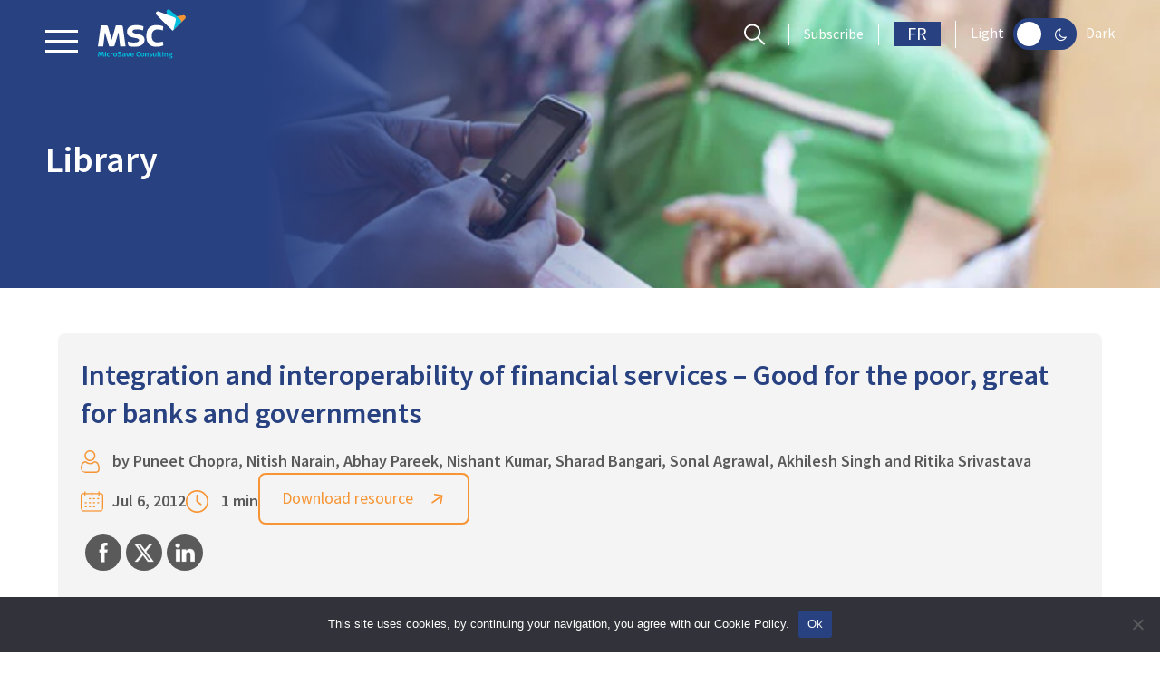

--- FILE ---
content_type: text/html; charset=UTF-8
request_url: https://www.microsave.net/2012/07/06/integration-and-interoperability-of-financial-services-good-for-the-poor-great-for-banks-and-governments/
body_size: 37408
content:
<!doctype html>
<html lang="en-US">
<head>
	<meta charset="UTF-8">
	<meta name="viewport" content="width=device-width, initial-scale=1">
	<link rel="profile" href="https://gmpg.org/xfn/11">
	<link data-minify="1" rel="stylesheet" type="text/css" href="https://www.microsave.net/wp-content/cache/min/1/font-awesome/4.7.0/css/font-awesome.min.css?ver=1768298956">
	<meta name='robots' content='index, follow, max-image-preview:large, max-snippet:-1, max-video-preview:-1' />

	<!-- This site is optimized with the Yoast SEO plugin v26.7 - https://yoast.com/wordpress/plugins/seo/ -->
	<title>Integration and interoperability of financial services - Good for the poor, great for banks and governments - MicroSave Consulting (MSC)</title>
<link data-rocket-prefetch href="https://www.youtube.com" rel="dns-prefetch">
<link data-rocket-prefetch href="https://www.googletagmanager.com" rel="dns-prefetch">
<link data-rocket-prefetch href="https://snap.licdn.com" rel="dns-prefetch">
<link data-rocket-prefetch href="https://static.ads-twitter.com" rel="dns-prefetch">
<link data-rocket-prefetch href="https://www.google-analytics.com" rel="dns-prefetch">
<link data-rocket-prefetch href="https://connect.facebook.net" rel="dns-prefetch">
<link data-rocket-prefetch href="https://www.clarity.ms" rel="dns-prefetch"><link rel="preload" data-rocket-preload as="image" href="https://www.microsave.net/wp-content/uploads/2012/07/RP-141_MSC.jpg" fetchpriority="high">
	<link rel="canonical" href="https://www.microsave.net/2012/07/06/integration-and-interoperability-of-financial-services-good-for-the-poor-great-for-banks-and-governments/" />
	<meta property="og:locale" content="en_US" />
	<meta property="og:type" content="article" />
	<meta property="og:title" content="Integration and interoperability of financial services - Good for the poor, great for banks and governments - MicroSave Consulting (MSC)" />
	<meta property="og:description" content="There has been a growing debate on whether greater integration and interoperability of banking and other financial services provided through the ANMs/BCNMs is a prerequisite for greater acceptance and adoption of the BC model by the consumers. MicroSave conducted a comprehensive research study on the need for integration and interoperability of financial services for the [&hellip;]" />
	<meta property="og:url" content="https://www.microsave.net/2012/07/06/integration-and-interoperability-of-financial-services-good-for-the-poor-great-for-banks-and-governments/" />
	<meta property="og:site_name" content="MicroSave Consulting (MSC)" />
	<meta property="article:published_time" content="2012-07-06T11:29:02+00:00" />
	<meta property="article:modified_time" content="2023-07-31T10:28:41+00:00" />
	<meta property="og:image" content="https://www.microsave.net/wp-content/uploads/2012/07/RP-141_MSC.jpg" />
	<meta property="og:image:width" content="800" />
	<meta property="og:image:height" content="366" />
	<meta property="og:image:type" content="image/jpeg" />
	<meta name="author" content="MSC" />
	<meta name="twitter:card" content="summary_large_image" />
	<meta name="twitter:label1" content="Written by" />
	<meta name="twitter:data1" content="MSC" />
	<script type="application/ld+json" class="yoast-schema-graph">{"@context":"https://schema.org","@graph":[{"@type":"Article","@id":"https://www.microsave.net/2012/07/06/integration-and-interoperability-of-financial-services-good-for-the-poor-great-for-banks-and-governments/#article","isPartOf":{"@id":"https://www.microsave.net/2012/07/06/integration-and-interoperability-of-financial-services-good-for-the-poor-great-for-banks-and-governments/"},"author":{"name":"MSC","@id":"https://www.microsave.net/#/schema/person/e19f5ebb72ea437cf9ce6cefb7cd00b3"},"headline":"Integration and interoperability of financial services &#8211; Good for the poor, great for banks and governments","datePublished":"2012-07-06T11:29:02+00:00","dateModified":"2023-07-31T10:28:41+00:00","mainEntityOfPage":{"@id":"https://www.microsave.net/2012/07/06/integration-and-interoperability-of-financial-services-good-for-the-poor-great-for-banks-and-governments/"},"wordCount":73,"commentCount":0,"image":{"@id":"https://www.microsave.net/2012/07/06/integration-and-interoperability-of-financial-services-good-for-the-poor-great-for-banks-and-governments/#primaryimage"},"thumbnailUrl":"https://www.microsave.net/wp-content/uploads/2012/07/RP-141_MSC.jpg","keywords":["Digital financial services","Interoperability","Akhilesh Singh","BCNM","Sharad Bangari","Nishant Kumar","Ritika Srivastava","Abhay Pareek","Nitish Narain","Puneet Chopra","Sonal Agarwal","ANM"],"articleSection":["Publication"],"inLanguage":"en-US","potentialAction":[{"@type":"CommentAction","name":"Comment","target":["https://www.microsave.net/2012/07/06/integration-and-interoperability-of-financial-services-good-for-the-poor-great-for-banks-and-governments/#respond"]}]},{"@type":"WebPage","@id":"https://www.microsave.net/2012/07/06/integration-and-interoperability-of-financial-services-good-for-the-poor-great-for-banks-and-governments/","url":"https://www.microsave.net/2012/07/06/integration-and-interoperability-of-financial-services-good-for-the-poor-great-for-banks-and-governments/","name":"Integration and interoperability of financial services - Good for the poor, great for banks and governments - MicroSave Consulting (MSC)","isPartOf":{"@id":"https://www.microsave.net/#website"},"primaryImageOfPage":{"@id":"https://www.microsave.net/2012/07/06/integration-and-interoperability-of-financial-services-good-for-the-poor-great-for-banks-and-governments/#primaryimage"},"image":{"@id":"https://www.microsave.net/2012/07/06/integration-and-interoperability-of-financial-services-good-for-the-poor-great-for-banks-and-governments/#primaryimage"},"thumbnailUrl":"https://www.microsave.net/wp-content/uploads/2012/07/RP-141_MSC.jpg","datePublished":"2012-07-06T11:29:02+00:00","dateModified":"2023-07-31T10:28:41+00:00","author":{"@id":"https://www.microsave.net/#/schema/person/e19f5ebb72ea437cf9ce6cefb7cd00b3"},"breadcrumb":{"@id":"https://www.microsave.net/2012/07/06/integration-and-interoperability-of-financial-services-good-for-the-poor-great-for-banks-and-governments/#breadcrumb"},"inLanguage":"en-US","potentialAction":[{"@type":"ReadAction","target":["https://www.microsave.net/2012/07/06/integration-and-interoperability-of-financial-services-good-for-the-poor-great-for-banks-and-governments/"]}]},{"@type":"ImageObject","inLanguage":"en-US","@id":"https://www.microsave.net/2012/07/06/integration-and-interoperability-of-financial-services-good-for-the-poor-great-for-banks-and-governments/#primaryimage","url":"https://www.microsave.net/wp-content/uploads/2012/07/RP-141_MSC.jpg","contentUrl":"https://www.microsave.net/wp-content/uploads/2012/07/RP-141_MSC.jpg","width":800,"height":366},{"@type":"BreadcrumbList","@id":"https://www.microsave.net/2012/07/06/integration-and-interoperability-of-financial-services-good-for-the-poor-great-for-banks-and-governments/#breadcrumb","itemListElement":[{"@type":"ListItem","position":1,"name":"Home","item":"https://www.microsave.net/"},{"@type":"ListItem","position":2,"name":"Blog","item":"https://www.microsave.net/blog/"},{"@type":"ListItem","position":3,"name":"Integration and interoperability of financial services &#8211; Good for the poor, great for banks and governments"}]},{"@type":"WebSite","@id":"https://www.microsave.net/#website","url":"https://www.microsave.net/","name":"MicroSave Consulting (MSC)","description":"Market-led solutions for financial services","potentialAction":[{"@type":"SearchAction","target":{"@type":"EntryPoint","urlTemplate":"https://www.microsave.net/?s={search_term_string}"},"query-input":{"@type":"PropertyValueSpecification","valueRequired":true,"valueName":"search_term_string"}}],"inLanguage":"en-US"},{"@type":"Person","@id":"https://www.microsave.net/#/schema/person/e19f5ebb72ea437cf9ce6cefb7cd00b3","name":"MSC","image":{"@type":"ImageObject","inLanguage":"en-US","@id":"https://www.microsave.net/#/schema/person/image/","url":"https://secure.gravatar.com/avatar/1077c671b648ab6bd0232d722547458e6c2059904a88d52176c542b8fa665a4f?s=96&d=mm&r=g","contentUrl":"https://secure.gravatar.com/avatar/1077c671b648ab6bd0232d722547458e6c2059904a88d52176c542b8fa665a4f?s=96&d=mm&r=g","caption":"MSC"},"description":"MicroSave Consulting (MSC) is a boutique consulting firm that has, for 25 years, pushed the world towards meaningful financial, social, and economic inclusion.","url":"https://www.microsave.net/author/msc/"}]}</script>
	<!-- / Yoast SEO plugin. -->


<link rel='dns-prefetch' href='//unpkg.com' />
<link rel='dns-prefetch' href='//cdnjs.cloudflare.com' />
<link rel='dns-prefetch' href='//code.jquery.com' />

<link rel="alternate" type="application/rss+xml" title="MicroSave Consulting (MSC) &raquo; Feed" href="https://www.microsave.net/feed/" />
<link rel="alternate" type="application/rss+xml" title="MicroSave Consulting (MSC) &raquo; Comments Feed" href="https://www.microsave.net/comments/feed/" />
<link rel="alternate" type="application/rss+xml" title="MicroSave Consulting (MSC) &raquo; Integration and interoperability of financial services &#8211; Good for the poor, great for banks and governments Comments Feed" href="https://www.microsave.net/2012/07/06/integration-and-interoperability-of-financial-services-good-for-the-poor-great-for-banks-and-governments/feed/" />
<link rel="alternate" title="oEmbed (JSON)" type="application/json+oembed" href="https://www.microsave.net/wp-json/oembed/1.0/embed?url=https%3A%2F%2Fwww.microsave.net%2F2012%2F07%2F06%2Fintegration-and-interoperability-of-financial-services-good-for-the-poor-great-for-banks-and-governments%2F" />
<link rel="alternate" title="oEmbed (XML)" type="text/xml+oembed" href="https://www.microsave.net/wp-json/oembed/1.0/embed?url=https%3A%2F%2Fwww.microsave.net%2F2012%2F07%2F06%2Fintegration-and-interoperability-of-financial-services-good-for-the-poor-great-for-banks-and-governments%2F&#038;format=xml" />
<style id='wp-img-auto-sizes-contain-inline-css'>
img:is([sizes=auto i],[sizes^="auto," i]){contain-intrinsic-size:3000px 1500px}
/*# sourceURL=wp-img-auto-sizes-contain-inline-css */
</style>
<style id='wp-emoji-styles-inline-css'>

	img.wp-smiley, img.emoji {
		display: inline !important;
		border: none !important;
		box-shadow: none !important;
		height: 1em !important;
		width: 1em !important;
		margin: 0 0.07em !important;
		vertical-align: -0.1em !important;
		background: none !important;
		padding: 0 !important;
	}
/*# sourceURL=wp-emoji-styles-inline-css */
</style>
<style id='wp-block-library-inline-css'>
:root{--wp-block-synced-color:#7a00df;--wp-block-synced-color--rgb:122,0,223;--wp-bound-block-color:var(--wp-block-synced-color);--wp-editor-canvas-background:#ddd;--wp-admin-theme-color:#007cba;--wp-admin-theme-color--rgb:0,124,186;--wp-admin-theme-color-darker-10:#006ba1;--wp-admin-theme-color-darker-10--rgb:0,107,160.5;--wp-admin-theme-color-darker-20:#005a87;--wp-admin-theme-color-darker-20--rgb:0,90,135;--wp-admin-border-width-focus:2px}@media (min-resolution:192dpi){:root{--wp-admin-border-width-focus:1.5px}}.wp-element-button{cursor:pointer}:root .has-very-light-gray-background-color{background-color:#eee}:root .has-very-dark-gray-background-color{background-color:#313131}:root .has-very-light-gray-color{color:#eee}:root .has-very-dark-gray-color{color:#313131}:root .has-vivid-green-cyan-to-vivid-cyan-blue-gradient-background{background:linear-gradient(135deg,#00d084,#0693e3)}:root .has-purple-crush-gradient-background{background:linear-gradient(135deg,#34e2e4,#4721fb 50%,#ab1dfe)}:root .has-hazy-dawn-gradient-background{background:linear-gradient(135deg,#faaca8,#dad0ec)}:root .has-subdued-olive-gradient-background{background:linear-gradient(135deg,#fafae1,#67a671)}:root .has-atomic-cream-gradient-background{background:linear-gradient(135deg,#fdd79a,#004a59)}:root .has-nightshade-gradient-background{background:linear-gradient(135deg,#330968,#31cdcf)}:root .has-midnight-gradient-background{background:linear-gradient(135deg,#020381,#2874fc)}:root{--wp--preset--font-size--normal:16px;--wp--preset--font-size--huge:42px}.has-regular-font-size{font-size:1em}.has-larger-font-size{font-size:2.625em}.has-normal-font-size{font-size:var(--wp--preset--font-size--normal)}.has-huge-font-size{font-size:var(--wp--preset--font-size--huge)}.has-text-align-center{text-align:center}.has-text-align-left{text-align:left}.has-text-align-right{text-align:right}.has-fit-text{white-space:nowrap!important}#end-resizable-editor-section{display:none}.aligncenter{clear:both}.items-justified-left{justify-content:flex-start}.items-justified-center{justify-content:center}.items-justified-right{justify-content:flex-end}.items-justified-space-between{justify-content:space-between}.screen-reader-text{border:0;clip-path:inset(50%);height:1px;margin:-1px;overflow:hidden;padding:0;position:absolute;width:1px;word-wrap:normal!important}.screen-reader-text:focus{background-color:#ddd;clip-path:none;color:#444;display:block;font-size:1em;height:auto;left:5px;line-height:normal;padding:15px 23px 14px;text-decoration:none;top:5px;width:auto;z-index:100000}html :where(.has-border-color){border-style:solid}html :where([style*=border-top-color]){border-top-style:solid}html :where([style*=border-right-color]){border-right-style:solid}html :where([style*=border-bottom-color]){border-bottom-style:solid}html :where([style*=border-left-color]){border-left-style:solid}html :where([style*=border-width]){border-style:solid}html :where([style*=border-top-width]){border-top-style:solid}html :where([style*=border-right-width]){border-right-style:solid}html :where([style*=border-bottom-width]){border-bottom-style:solid}html :where([style*=border-left-width]){border-left-style:solid}html :where(img[class*=wp-image-]){height:auto;max-width:100%}:where(figure){margin:0 0 1em}html :where(.is-position-sticky){--wp-admin--admin-bar--position-offset:var(--wp-admin--admin-bar--height,0px)}@media screen and (max-width:600px){html :where(.is-position-sticky){--wp-admin--admin-bar--position-offset:0px}}

/*# sourceURL=wp-block-library-inline-css */
</style><style id='global-styles-inline-css'>
:root{--wp--preset--aspect-ratio--square: 1;--wp--preset--aspect-ratio--4-3: 4/3;--wp--preset--aspect-ratio--3-4: 3/4;--wp--preset--aspect-ratio--3-2: 3/2;--wp--preset--aspect-ratio--2-3: 2/3;--wp--preset--aspect-ratio--16-9: 16/9;--wp--preset--aspect-ratio--9-16: 9/16;--wp--preset--color--black: #000000;--wp--preset--color--cyan-bluish-gray: #abb8c3;--wp--preset--color--white: #ffffff;--wp--preset--color--pale-pink: #f78da7;--wp--preset--color--vivid-red: #cf2e2e;--wp--preset--color--luminous-vivid-orange: #ff6900;--wp--preset--color--luminous-vivid-amber: #fcb900;--wp--preset--color--light-green-cyan: #7bdcb5;--wp--preset--color--vivid-green-cyan: #00d084;--wp--preset--color--pale-cyan-blue: #8ed1fc;--wp--preset--color--vivid-cyan-blue: #0693e3;--wp--preset--color--vivid-purple: #9b51e0;--wp--preset--gradient--vivid-cyan-blue-to-vivid-purple: linear-gradient(135deg,rgb(6,147,227) 0%,rgb(155,81,224) 100%);--wp--preset--gradient--light-green-cyan-to-vivid-green-cyan: linear-gradient(135deg,rgb(122,220,180) 0%,rgb(0,208,130) 100%);--wp--preset--gradient--luminous-vivid-amber-to-luminous-vivid-orange: linear-gradient(135deg,rgb(252,185,0) 0%,rgb(255,105,0) 100%);--wp--preset--gradient--luminous-vivid-orange-to-vivid-red: linear-gradient(135deg,rgb(255,105,0) 0%,rgb(207,46,46) 100%);--wp--preset--gradient--very-light-gray-to-cyan-bluish-gray: linear-gradient(135deg,rgb(238,238,238) 0%,rgb(169,184,195) 100%);--wp--preset--gradient--cool-to-warm-spectrum: linear-gradient(135deg,rgb(74,234,220) 0%,rgb(151,120,209) 20%,rgb(207,42,186) 40%,rgb(238,44,130) 60%,rgb(251,105,98) 80%,rgb(254,248,76) 100%);--wp--preset--gradient--blush-light-purple: linear-gradient(135deg,rgb(255,206,236) 0%,rgb(152,150,240) 100%);--wp--preset--gradient--blush-bordeaux: linear-gradient(135deg,rgb(254,205,165) 0%,rgb(254,45,45) 50%,rgb(107,0,62) 100%);--wp--preset--gradient--luminous-dusk: linear-gradient(135deg,rgb(255,203,112) 0%,rgb(199,81,192) 50%,rgb(65,88,208) 100%);--wp--preset--gradient--pale-ocean: linear-gradient(135deg,rgb(255,245,203) 0%,rgb(182,227,212) 50%,rgb(51,167,181) 100%);--wp--preset--gradient--electric-grass: linear-gradient(135deg,rgb(202,248,128) 0%,rgb(113,206,126) 100%);--wp--preset--gradient--midnight: linear-gradient(135deg,rgb(2,3,129) 0%,rgb(40,116,252) 100%);--wp--preset--font-size--small: 13px;--wp--preset--font-size--medium: 20px;--wp--preset--font-size--large: 36px;--wp--preset--font-size--x-large: 42px;--wp--preset--spacing--20: 0.44rem;--wp--preset--spacing--30: 0.67rem;--wp--preset--spacing--40: 1rem;--wp--preset--spacing--50: 1.5rem;--wp--preset--spacing--60: 2.25rem;--wp--preset--spacing--70: 3.38rem;--wp--preset--spacing--80: 5.06rem;--wp--preset--shadow--natural: 6px 6px 9px rgba(0, 0, 0, 0.2);--wp--preset--shadow--deep: 12px 12px 50px rgba(0, 0, 0, 0.4);--wp--preset--shadow--sharp: 6px 6px 0px rgba(0, 0, 0, 0.2);--wp--preset--shadow--outlined: 6px 6px 0px -3px rgb(255, 255, 255), 6px 6px rgb(0, 0, 0);--wp--preset--shadow--crisp: 6px 6px 0px rgb(0, 0, 0);}:where(.is-layout-flex){gap: 0.5em;}:where(.is-layout-grid){gap: 0.5em;}body .is-layout-flex{display: flex;}.is-layout-flex{flex-wrap: wrap;align-items: center;}.is-layout-flex > :is(*, div){margin: 0;}body .is-layout-grid{display: grid;}.is-layout-grid > :is(*, div){margin: 0;}:where(.wp-block-columns.is-layout-flex){gap: 2em;}:where(.wp-block-columns.is-layout-grid){gap: 2em;}:where(.wp-block-post-template.is-layout-flex){gap: 1.25em;}:where(.wp-block-post-template.is-layout-grid){gap: 1.25em;}.has-black-color{color: var(--wp--preset--color--black) !important;}.has-cyan-bluish-gray-color{color: var(--wp--preset--color--cyan-bluish-gray) !important;}.has-white-color{color: var(--wp--preset--color--white) !important;}.has-pale-pink-color{color: var(--wp--preset--color--pale-pink) !important;}.has-vivid-red-color{color: var(--wp--preset--color--vivid-red) !important;}.has-luminous-vivid-orange-color{color: var(--wp--preset--color--luminous-vivid-orange) !important;}.has-luminous-vivid-amber-color{color: var(--wp--preset--color--luminous-vivid-amber) !important;}.has-light-green-cyan-color{color: var(--wp--preset--color--light-green-cyan) !important;}.has-vivid-green-cyan-color{color: var(--wp--preset--color--vivid-green-cyan) !important;}.has-pale-cyan-blue-color{color: var(--wp--preset--color--pale-cyan-blue) !important;}.has-vivid-cyan-blue-color{color: var(--wp--preset--color--vivid-cyan-blue) !important;}.has-vivid-purple-color{color: var(--wp--preset--color--vivid-purple) !important;}.has-black-background-color{background-color: var(--wp--preset--color--black) !important;}.has-cyan-bluish-gray-background-color{background-color: var(--wp--preset--color--cyan-bluish-gray) !important;}.has-white-background-color{background-color: var(--wp--preset--color--white) !important;}.has-pale-pink-background-color{background-color: var(--wp--preset--color--pale-pink) !important;}.has-vivid-red-background-color{background-color: var(--wp--preset--color--vivid-red) !important;}.has-luminous-vivid-orange-background-color{background-color: var(--wp--preset--color--luminous-vivid-orange) !important;}.has-luminous-vivid-amber-background-color{background-color: var(--wp--preset--color--luminous-vivid-amber) !important;}.has-light-green-cyan-background-color{background-color: var(--wp--preset--color--light-green-cyan) !important;}.has-vivid-green-cyan-background-color{background-color: var(--wp--preset--color--vivid-green-cyan) !important;}.has-pale-cyan-blue-background-color{background-color: var(--wp--preset--color--pale-cyan-blue) !important;}.has-vivid-cyan-blue-background-color{background-color: var(--wp--preset--color--vivid-cyan-blue) !important;}.has-vivid-purple-background-color{background-color: var(--wp--preset--color--vivid-purple) !important;}.has-black-border-color{border-color: var(--wp--preset--color--black) !important;}.has-cyan-bluish-gray-border-color{border-color: var(--wp--preset--color--cyan-bluish-gray) !important;}.has-white-border-color{border-color: var(--wp--preset--color--white) !important;}.has-pale-pink-border-color{border-color: var(--wp--preset--color--pale-pink) !important;}.has-vivid-red-border-color{border-color: var(--wp--preset--color--vivid-red) !important;}.has-luminous-vivid-orange-border-color{border-color: var(--wp--preset--color--luminous-vivid-orange) !important;}.has-luminous-vivid-amber-border-color{border-color: var(--wp--preset--color--luminous-vivid-amber) !important;}.has-light-green-cyan-border-color{border-color: var(--wp--preset--color--light-green-cyan) !important;}.has-vivid-green-cyan-border-color{border-color: var(--wp--preset--color--vivid-green-cyan) !important;}.has-pale-cyan-blue-border-color{border-color: var(--wp--preset--color--pale-cyan-blue) !important;}.has-vivid-cyan-blue-border-color{border-color: var(--wp--preset--color--vivid-cyan-blue) !important;}.has-vivid-purple-border-color{border-color: var(--wp--preset--color--vivid-purple) !important;}.has-vivid-cyan-blue-to-vivid-purple-gradient-background{background: var(--wp--preset--gradient--vivid-cyan-blue-to-vivid-purple) !important;}.has-light-green-cyan-to-vivid-green-cyan-gradient-background{background: var(--wp--preset--gradient--light-green-cyan-to-vivid-green-cyan) !important;}.has-luminous-vivid-amber-to-luminous-vivid-orange-gradient-background{background: var(--wp--preset--gradient--luminous-vivid-amber-to-luminous-vivid-orange) !important;}.has-luminous-vivid-orange-to-vivid-red-gradient-background{background: var(--wp--preset--gradient--luminous-vivid-orange-to-vivid-red) !important;}.has-very-light-gray-to-cyan-bluish-gray-gradient-background{background: var(--wp--preset--gradient--very-light-gray-to-cyan-bluish-gray) !important;}.has-cool-to-warm-spectrum-gradient-background{background: var(--wp--preset--gradient--cool-to-warm-spectrum) !important;}.has-blush-light-purple-gradient-background{background: var(--wp--preset--gradient--blush-light-purple) !important;}.has-blush-bordeaux-gradient-background{background: var(--wp--preset--gradient--blush-bordeaux) !important;}.has-luminous-dusk-gradient-background{background: var(--wp--preset--gradient--luminous-dusk) !important;}.has-pale-ocean-gradient-background{background: var(--wp--preset--gradient--pale-ocean) !important;}.has-electric-grass-gradient-background{background: var(--wp--preset--gradient--electric-grass) !important;}.has-midnight-gradient-background{background: var(--wp--preset--gradient--midnight) !important;}.has-small-font-size{font-size: var(--wp--preset--font-size--small) !important;}.has-medium-font-size{font-size: var(--wp--preset--font-size--medium) !important;}.has-large-font-size{font-size: var(--wp--preset--font-size--large) !important;}.has-x-large-font-size{font-size: var(--wp--preset--font-size--x-large) !important;}
/*# sourceURL=global-styles-inline-css */
</style>

<style id='classic-theme-styles-inline-css'>
/*! This file is auto-generated */
.wp-block-button__link{color:#fff;background-color:#32373c;border-radius:9999px;box-shadow:none;text-decoration:none;padding:calc(.667em + 2px) calc(1.333em + 2px);font-size:1.125em}.wp-block-file__button{background:#32373c;color:#fff;text-decoration:none}
/*# sourceURL=/wp-includes/css/classic-themes.min.css */
</style>
<link rel='stylesheet' id='cookie-notice-front-css' href='https://www.microsave.net/wp-content/plugins/cookie-notice/css/front.min.css?ver=2.5.11' media='all' />
<link rel='stylesheet' id='ctf_styles-css' href='https://www.microsave.net/wp-content/cache/background-css/1/www.microsave.net/wp-content/plugins/custom-twitter-feeds-pro/css/ctf-styles.min.css?ver=2.5.2&wpr_t=1768529436' media='all' />
<link data-minify="1" rel='stylesheet' id='SFSImainCss-css' href='https://www.microsave.net/wp-content/cache/background-css/1/www.microsave.net/wp-content/cache/min/1/wp-content/plugins/ultimate-social-media-icons/css/sfsi-style.css?ver=1768298957&wpr_t=1768529436' media='all' />
<link data-minify="1" rel='stylesheet' id='contact-form-7-css' href='https://www.microsave.net/wp-content/cache/min/1/wp-content/plugins/contact-form-7/includes/css/styles.css?ver=1768298957' media='all' />
<style id='contact-form-7-inline-css'>
.wpcf7 .wpcf7-recaptcha iframe {margin-bottom: 0;}.wpcf7 .wpcf7-recaptcha[data-align="center"] > div {margin: 0 auto;}.wpcf7 .wpcf7-recaptcha[data-align="right"] > div {margin: 0 0 0 auto;}
/*# sourceURL=contact-form-7-inline-css */
</style>
<link data-minify="1" rel='stylesheet' id='wpcf7-redirect-script-frontend-css' href='https://www.microsave.net/wp-content/cache/min/1/wp-content/plugins/wpcf7-redirect/build/assets/frontend-script.css?ver=1768298957' media='all' />
<link rel='stylesheet' id='bootstrap-css' href='https://www.microsave.net/wp-content/themes/microsave/css/bootstrap.min.css?ver=1716378353' media='all' />
<link rel='stylesheet' id='owl-css-css' href='https://www.microsave.net/wp-content/cache/background-css/1/www.microsave.net/wp-content/themes/microsave/css/owl.carousel.min.css?ver=1716378354&wpr_t=1768529436' media='all' />
<link rel='stylesheet' id='variables-css' href='https://www.microsave.net/wp-content/themes/microsave/css/variables.css?ver=1716378354' media='all' />
<link rel='stylesheet' id='fonts-css' href='https://www.microsave.net/wp-content/themes/microsave/css/fonts.css?ver=1716378353' media='all' />
<link rel='stylesheet' id='aboutuspage-css' href='https://www.microsave.net/wp-content/cache/background-css/1/www.microsave.net/wp-content/themes/microsave/css/aboutuspage.css?ver=1763446063&wpr_t=1768529436' media='all' />
<link rel='stylesheet' id='libraryinner-css' href='https://www.microsave.net/wp-content/cache/background-css/1/www.microsave.net/wp-content/themes/microsave/css/library-inner.css?ver=1742289896&wpr_t=1768529436' media='all' />
<link rel='stylesheet' id='careerinner-css' href='https://www.microsave.net/wp-content/cache/background-css/1/www.microsave.net/wp-content/themes/microsave/css/career-inner.css?ver=1763035680&wpr_t=1768529436' media='all' />
<link rel='stylesheet' id='authorsinner-page-css' href='https://www.microsave.net/wp-content/cache/background-css/1/www.microsave.net/wp-content/themes/microsave/css/authors-inner.css?ver=1752211789&wpr_t=1768529436' media='all' />
<link rel='stylesheet' id='msc-main-css' href='https://www.microsave.net/wp-content/cache/background-css/1/www.microsave.net/wp-content/themes/microsave/css/msc-main.css?ver=1765178371&wpr_t=1768529436' media='all' />
<link rel='stylesheet' id='msc-media-css' href='https://www.microsave.net/wp-content/cache/background-css/1/www.microsave.net/wp-content/themes/microsave/css/msc-media.css?ver=1768197160&wpr_t=1768529436' media='all' />
<link rel='stylesheet' id='variables-media-css' href='https://www.microsave.net/wp-content/themes/microsave/css/variables-media.css?ver=1716378354' media='all' />
<link rel='stylesheet' id='sectorpage-css' href='https://www.microsave.net/wp-content/cache/background-css/1/www.microsave.net/wp-content/themes/microsave/css/sectorpage.css?ver=1742215518&wpr_t=1768529436' media='all' />
<link data-minify="1" rel='stylesheet' id='dflip-style-css' href='https://www.microsave.net/wp-content/cache/min/1/wp-content/plugins/3d-flipbook-dflip-lite/assets/css/dflip.min.css?ver=1768298957' media='all' />
<link data-minify="1" rel='stylesheet' id='simple-favorites-css' href='https://www.microsave.net/wp-content/cache/min/1/wp-content/plugins/favorites/assets/css/favorites.css?ver=1768298957' media='all' />
<style id='rocket-lazyload-inline-css'>
.rll-youtube-player{position:relative;padding-bottom:56.23%;height:0;overflow:hidden;max-width:100%;}.rll-youtube-player:focus-within{outline: 2px solid currentColor;outline-offset: 5px;}.rll-youtube-player iframe{position:absolute;top:0;left:0;width:100%;height:100%;z-index:100;background:0 0}.rll-youtube-player img{bottom:0;display:block;left:0;margin:auto;max-width:100%;width:100%;position:absolute;right:0;top:0;border:none;height:auto;-webkit-transition:.4s all;-moz-transition:.4s all;transition:.4s all}.rll-youtube-player img:hover{-webkit-filter:brightness(75%)}.rll-youtube-player .play{height:100%;width:100%;left:0;top:0;position:absolute;background:var(--wpr-bg-29b837c9-c335-4157-8551-21089ff8361e) no-repeat center;background-color: transparent !important;cursor:pointer;border:none;}
/*# sourceURL=rocket-lazyload-inline-css */
</style>
<script id="cookie-notice-front-js-before">
var cnArgs = {"ajaxUrl":"https:\/\/www.microsave.net\/wp-admin\/admin-ajax.php","nonce":"2228e498b9","hideEffect":"fade","position":"bottom","onScroll":false,"onScrollOffset":100,"onClick":false,"cookieName":"cookie_notice_accepted","cookieTime":2592000,"cookieTimeRejected":2592000,"globalCookie":false,"redirection":false,"cache":true,"revokeCookies":false,"revokeCookiesOpt":"automatic"};

//# sourceURL=cookie-notice-front-js-before
</script>
<script src="https://www.microsave.net/wp-content/plugins/cookie-notice/js/front.min.js?ver=2.5.11" id="cookie-notice-front-js" data-rocket-defer defer></script>
<script src="https://www.microsave.net/wp-includes/js/jquery/jquery.min.js?ver=3.7.1" id="jquery-core-js" data-rocket-defer defer></script>
<script src="https://www.microsave.net/wp-includes/js/jquery/jquery-migrate.min.js?ver=3.4.1" id="jquery-migrate-js" data-rocket-defer defer></script>
<script id="favorites-js-extra">
var favorites_data = {"ajaxurl":"https://www.microsave.net/wp-admin/admin-ajax.php","nonce":"38711b6c49","favorite":"\u003Ci class='fa fa-bookmark-o unfavorite'\u003E\u003C/i\u003E","favorited":"\u003Ci class='fa fa-bookmark'\u003E\u003C/i\u003E","includecount":"","indicate_loading":"","loading_text":"Loading","loading_image":"\u003Cspan class=\"sf-icon-spinner-wrapper\"\u003E\u003Ci class=\"sf-icon-spinner\"\u003E\u003C/i\u003E\u003C/span\u003E","loading_image_active":"\u003Cspan class=\"sf-icon-spinner-wrapper active\"\u003E\u003Ci class=\"sf-icon-spinner active\"\u003E\u003C/i\u003E\u003C/span\u003E","loading_image_preload":"","cache_enabled":"1","button_options":{"button_type":"custom","custom_colors":true,"box_shadow":false,"include_count":false,"default":{"background_default":"#ffffff","border_default":"#5a5a5a","text_default":"#ffffff","icon_default":"#ffffff","count_default":false},"active":{"background_active":"#5a5a5a","border_active":"#5a5a5a","text_active":false,"icon_active":false,"count_active":false}},"authentication_modal_content":"\u003Cp\u003EPlease login to add favorites.\u003C/p\u003E\n\u003Cp\u003E\u003Ca href=\"#\" data-favorites-modal-close\u003EDismiss this notice\u003C/a\u003E\u003C/p\u003E\n","authentication_redirect":"","dev_mode":"1","logged_in":"","user_id":"0","authentication_redirect_url":"https://www.microsave.net/microwebsite-admin/"};
//# sourceURL=favorites-js-extra
</script>
<script src="https://www.microsave.net/wp-content/plugins/favorites/assets/js/favorites.js?ver=2.3.6" id="favorites-js" data-rocket-defer defer></script>
<link rel="https://api.w.org/" href="https://www.microsave.net/wp-json/" /><link rel="alternate" title="JSON" type="application/json" href="https://www.microsave.net/wp-json/wp/v2/posts/4611" /><link rel="EditURI" type="application/rsd+xml" title="RSD" href="https://www.microsave.net/xmlrpc.php?rsd" />

<link rel='shortlink' href='https://www.microsave.net/?p=4611' />
<meta name="follow.[base64]" content="azakxm5cH90DGw8cRJ3B"/>		<style type="text/css">.pp-podcast {opacity: 0;}</style>
		<link rel="pingback" href="https://www.microsave.net/xmlrpc.php"><link rel="icon" href="https://www.microsave.net/wp-content/uploads/2024/05/favicon.png" sizes="32x32" />
<link rel="icon" href="https://www.microsave.net/wp-content/uploads/2024/05/favicon.png" sizes="192x192" />
<link rel="apple-touch-icon" href="https://www.microsave.net/wp-content/uploads/2024/05/favicon.png" />
<meta name="msapplication-TileImage" content="https://www.microsave.net/wp-content/uploads/2024/05/favicon.png" />
<noscript><style id="rocket-lazyload-nojs-css">.rll-youtube-player, [data-lazy-src]{display:none !important;}</style></noscript><!-- 	<script id="mcjs">!function(c,h,i,m,p){m=c.createElement(h),p=c.getElementsByTagName(h)[0],m.async=1,m.src=i,p.parentNode.insertBefore(m,p)}(document,"script","https://chimpstatic.com/mcjs-connected/js/users/cd249387ab2105a8714dc5bbb/549905324b186b42ad2141f2f.js");</script> -->
	<!-- Google tag (gtag.js) --> 
	<script async src="https://www.googletagmanager.com/gtag/js?id=G-SKY6P267S3"></script> <script> window.dataLayer = window.dataLayer || []; function gtag(){dataLayer.push(arguments);} gtag('js', new Date()); gtag('config', 'G-SKY6P267S3'); </script>
  <!-- Google Tag Manager -->
  <script>
   (function(w,d,s,l,i){w[l]=w[l]||[];w[l].push({'gtm.start':
   new Date().getTime(),event:'gtm.js'});var f=d.getElementsByTagName(s)[0],
   j=d.createElement(s),dl=l!='dataLayer'?'&l='+l:'';j.async=true;j.src=
   'https://www.googletagmanager.com/gtm.js?id='+i+dl;f.parentNode.insertBefore(j,f);
   })(window,document,'script','dataLayer','GTM-KNDLM5T'); 
  </script>
  <!-- End Google Tag Manager -->

  <script type="text/javascript">
    (function(c,l,a,r,i,t,y){
        c[a]=c[a]||function(){(c[a].q=c[a].q||[]).push(arguments)};
        t=l.createElement(r);t.async=1;t.src="https://www.clarity.ms/tag/"+i;
        y=l.getElementsByTagName(r)[0];y.parentNode.insertBefore(t,y);
    })(window, document, "clarity", "script", "p53eehvof3");
</script>

<!-- Google Tag Manager (noscript) -->
<noscript><iframe src="https://www.googletagmanager.com/ns.html?id=GTM-PD3MKJ9X"
height="0" width="0" style="display:none;visibility:hidden"></iframe></noscript>
<!-- End Google Tag Manager (noscript) -->

<!-- Google Tag Manager -->
<script>(function(w,d,s,l,i){w[l]=w[l]||[];w[l].push({'gtm.start':
new Date().getTime(),event:'gtm.js'});var f=d.getElementsByTagName(s)[0],
j=d.createElement(s),dl=l!='dataLayer'?'&l='+l:'';j.async=true;j.src=
'https://www.googletagmanager.com/gtm.js?id='+i+dl;f.parentNode.insertBefore(j,f);
})(window,document,'script','dataLayer','GTM-PD3MKJ9X');</script>
<!-- End Google Tag Manager -->

<style id="rocket-lazyrender-inline-css">[data-wpr-lazyrender] {content-visibility: auto;}</style><style id="wpr-lazyload-bg-container"></style><style id="wpr-lazyload-bg-exclusion"></style>
<noscript>
<style id="wpr-lazyload-bg-nostyle">.ctf_lb-nav a.ctf_lb-prev{--wpr-bg-6d9a6e1e-f94b-4578-b0f0-ae99a2aa42f0: url('https://www.microsave.net/wp-content/plugins/custom-twitter-feeds-pro/img/ctf-sprite.png');}.ctf-audio-iframe .ctf_lb-nav a.ctf_lb-prev{--wpr-bg-e1202f8f-b6a1-42bc-bc16-f0441c588c66: url('https://www.microsave.net/wp-content/plugins/custom-twitter-feeds-pro/img/prev.png');}.ctf_lb-nav a.ctf_lb-next{--wpr-bg-87bded80-492e-428b-be1e-7e7963787f21: url('https://www.microsave.net/wp-content/plugins/custom-twitter-feeds-pro/img/ctf-sprite.png');}.ctf_lb-nav span{--wpr-bg-1f39ef9a-77b1-4d3f-8605-2d872edf71ca: url('https://www.microsave.net/wp-content/plugins/custom-twitter-feeds-pro/img/ctf-sprite.png');}.ctf_lb-data .ctf_lb-close{--wpr-bg-ea54bf50-93b8-42c1-89c6-344c55b6f291: url('https://www.microsave.net/wp-content/plugins/custom-twitter-feeds-pro/img/ctf-sprite.png');}.tab4 ul.like_icon li span{--wpr-bg-dbce7fd6-406c-4c5c-aa98-3f5e6fd774cf: url('https://www.microsave.net/wp-content/plugins/ultimate-social-media-icons/images/count_bg.png');}.sfsi_mainContainer .checkbox{--wpr-bg-ce0283aa-0a74-4e00-9586-6bdc10c8ebe4: url('https://www.microsave.net/wp-content/plugins/ultimate-social-media-icons/images/check_bg.jpg');}.sfsi_mainContainer .radio{--wpr-bg-151f1cf1-b0fd-47b1-b3c6-870e80de7cf6: url('https://www.microsave.net/wp-content/plugins/ultimate-social-media-icons/images/radio_bg.png');}.sfsi_mainContainer .select{--wpr-bg-e63862e1-dee9-4d9e-8971-448d38208462: url('https://www.microsave.net/wp-content/plugins/ultimate-social-media-icons/images/select_bg.jpg');}.specify_counts .social_icon_like li span{--wpr-bg-c7a138f5-0e1e-4a84-a7d0-0b9ee3594b3a: url('https://www.microsave.net/wp-content/plugins/ultimate-social-media-icons/images/count_bg.jpg');}.sticking .field .select{--wpr-bg-4bf48b18-0068-4d99-bff3-1b3ed49342e1: url('https://www.microsave.net/wp-content/plugins/ultimate-social-media-icons/images/select_bg1.jpg');}ul.tab_3_list li{--wpr-bg-4ce130df-43c5-4530-8030-fa0536d1ee89: url('https://www.microsave.net/wp-content/plugins/ultimate-social-media-icons/images/tab_3_list_bg.jpg');}.tab5 ul.tab_3_list li{--wpr-bg-80021609-b838-4c59-a255-e1944e92085f: url('https://www.microsave.net/wp-content/plugins/ultimate-social-media-icons/images/tab_3_list_bg.jpg');}#sfpageLoad{--wpr-bg-9cd38261-d07e-43b8-bb1f-043a71b1166c: url('https://www.microsave.net/wp-content/plugins/ultimate-social-media-icons/images/ajax-loader.gif');}.sfsi_tool_tip_2 .bot_arow{--wpr-bg-d1d009ef-95f2-46ac-b194-90051d97d762: url('https://www.microsave.net/wp-content/plugins/ultimate-social-media-icons/images/bot_tip_icn.png');}.tab7 .like_pop_box .sfsi_Popinner ul li span{--wpr-bg-72eae29f-619d-4451-816f-7969bb8a204c: url('https://www.microsave.net/wp-content/plugins/ultimate-social-media-icons/images/count_bg.png');}.sfsi_Sicons:not(.sfsi_Sicons_position_right) .sf_subscrbe .bot_no{--wpr-bg-81c3ea10-c26a-476b-b760-b16c0818b017: url('https://www.microsave.net/wp-content/plugins/ultimate-social-media-icons/css/images/count_left_arow.png');}.sf_subscrbe .bot_no,.sf_fb .bot_no,.sf_fb_share .bot_no,.sf_twiter .bot_no,.sf_pinit .bot_no,.sf_linkedin .bot_no{--wpr-bg-e3039d8a-b5aa-414c-adf2-6262d1ac84d5: url('https://www.microsave.net/wp-content/plugins/ultimate-social-media-icons/css/images/count_left_arow.png');}.owl-carousel .owl-video-play-icon{--wpr-bg-d83bd894-d6a8-47d2-94f5-3cfb856862bf: url('https://www.microsave.net/wp-content/themes/microsave/css/owl.video.play.png');}.inner-banner-section{--wpr-bg-e5029926-974d-480a-bd14-f297a01df079: url('https://www.microsave.net/wp-content/themes/microsave/images/about-banner.jpg');}.inspiration-section{--wpr-bg-dffb9ae0-d3c1-4db3-86ca-1eb365372e2c: url('https://www.microsave.net/wp-content/themes/microsave/images/mission-bg.png');}.inner-banner-section{--wpr-bg-2e9286f5-aba6-49ae-8314-5376444d7a4a: url('https://www.microsave.net/wp-content/themes/microsave/images/main-banner3.jpg');}.inner-banner-section{--wpr-bg-9a3feada-cdd2-4e33-b27f-462a3bd67ca7: url('https://www.microsave.net/wp-content/themes/microsave/images/careers-banner.jpg');}.our-values-section{--wpr-bg-a79592b6-9c8f-445f-b3cb-7ebe789bedc5: url('https://www.microsave.net/wp-content/themes/microsave/images/our-values-bg.jpg');}.inner-banner-section{--wpr-bg-e81bc49c-4c8b-4f34-b9d9-19d71b877389: url('https://www.microsave.net/wp-content/themes/microsave/images/authors-banner.jpg');}.inner-banner-section{--wpr-bg-0a5b8889-f18f-4917-895b-c746f83362ea: url('https://www.microsave.net/wp-content/themes/microsave/images/about-banner.jpg');}.main-header .header-inner .search-and-language .flag-option:after{--wpr-bg-39ef8f42-02d5-4669-b83e-2135af5cc000: url('https://www.microsave.net/wp-content/themes/microsave/images/caret.svg');}.page-template-the-climate-tesilient.climate, .finance, .health-nutrition{--wpr-bg-bce50316-e4f0-4f0f-bd53-1d5784e8eeb9: url('https://www.microsave.net/wp-content/themes/microsave/css/icons/index/BFSI.png');}.page-template-the-climate-tesilient .climate{--wpr-bg-8a6ab7c3-3b8d-48cb-8d64-fa2b9cc04ebf: url('https://www.microsave.net/wp-content/themes/microsave/css/icons/index/climate.png');}.event-page-banner-section{--wpr-bg-d3f9495f-4bb3-47c8-a3be-fb6c453033e4: url('https://www.microsave.net/wp-content/uploads/2025/04/event-mobile-banner.jpg');}.inner-banner-section{--wpr-bg-9b0b1109-50e7-4457-801b-2834e155ce58: url('https://www.microsave.net/wp-content/themes/microsave/images/sector-bg.png');}.rll-youtube-player .play{--wpr-bg-29b837c9-c335-4157-8551-21089ff8361e: url('https://www.microsave.net/wp-content/plugins/wp-rocket/assets/img/youtube.png');}</style>
</noscript>
<script type="application/javascript">const rocket_pairs = [{"selector":".ctf_lb-nav a.ctf_lb-prev","style":".ctf_lb-nav a.ctf_lb-prev{--wpr-bg-6d9a6e1e-f94b-4578-b0f0-ae99a2aa42f0: url('https:\/\/www.microsave.net\/wp-content\/plugins\/custom-twitter-feeds-pro\/img\/ctf-sprite.png');}","hash":"6d9a6e1e-f94b-4578-b0f0-ae99a2aa42f0","url":"https:\/\/www.microsave.net\/wp-content\/plugins\/custom-twitter-feeds-pro\/img\/ctf-sprite.png"},{"selector":".ctf-audio-iframe .ctf_lb-nav a.ctf_lb-prev","style":".ctf-audio-iframe .ctf_lb-nav a.ctf_lb-prev{--wpr-bg-e1202f8f-b6a1-42bc-bc16-f0441c588c66: url('https:\/\/www.microsave.net\/wp-content\/plugins\/custom-twitter-feeds-pro\/img\/prev.png');}","hash":"e1202f8f-b6a1-42bc-bc16-f0441c588c66","url":"https:\/\/www.microsave.net\/wp-content\/plugins\/custom-twitter-feeds-pro\/img\/prev.png"},{"selector":".ctf_lb-nav a.ctf_lb-next","style":".ctf_lb-nav a.ctf_lb-next{--wpr-bg-87bded80-492e-428b-be1e-7e7963787f21: url('https:\/\/www.microsave.net\/wp-content\/plugins\/custom-twitter-feeds-pro\/img\/ctf-sprite.png');}","hash":"87bded80-492e-428b-be1e-7e7963787f21","url":"https:\/\/www.microsave.net\/wp-content\/plugins\/custom-twitter-feeds-pro\/img\/ctf-sprite.png"},{"selector":".ctf_lb-nav span","style":".ctf_lb-nav span{--wpr-bg-1f39ef9a-77b1-4d3f-8605-2d872edf71ca: url('https:\/\/www.microsave.net\/wp-content\/plugins\/custom-twitter-feeds-pro\/img\/ctf-sprite.png');}","hash":"1f39ef9a-77b1-4d3f-8605-2d872edf71ca","url":"https:\/\/www.microsave.net\/wp-content\/plugins\/custom-twitter-feeds-pro\/img\/ctf-sprite.png"},{"selector":".ctf_lb-data .ctf_lb-close","style":".ctf_lb-data .ctf_lb-close{--wpr-bg-ea54bf50-93b8-42c1-89c6-344c55b6f291: url('https:\/\/www.microsave.net\/wp-content\/plugins\/custom-twitter-feeds-pro\/img\/ctf-sprite.png');}","hash":"ea54bf50-93b8-42c1-89c6-344c55b6f291","url":"https:\/\/www.microsave.net\/wp-content\/plugins\/custom-twitter-feeds-pro\/img\/ctf-sprite.png"},{"selector":".tab4 ul.like_icon li span","style":".tab4 ul.like_icon li span{--wpr-bg-dbce7fd6-406c-4c5c-aa98-3f5e6fd774cf: url('https:\/\/www.microsave.net\/wp-content\/plugins\/ultimate-social-media-icons\/images\/count_bg.png');}","hash":"dbce7fd6-406c-4c5c-aa98-3f5e6fd774cf","url":"https:\/\/www.microsave.net\/wp-content\/plugins\/ultimate-social-media-icons\/images\/count_bg.png"},{"selector":".sfsi_mainContainer .checkbox","style":".sfsi_mainContainer .checkbox{--wpr-bg-ce0283aa-0a74-4e00-9586-6bdc10c8ebe4: url('https:\/\/www.microsave.net\/wp-content\/plugins\/ultimate-social-media-icons\/images\/check_bg.jpg');}","hash":"ce0283aa-0a74-4e00-9586-6bdc10c8ebe4","url":"https:\/\/www.microsave.net\/wp-content\/plugins\/ultimate-social-media-icons\/images\/check_bg.jpg"},{"selector":".sfsi_mainContainer .radio","style":".sfsi_mainContainer .radio{--wpr-bg-151f1cf1-b0fd-47b1-b3c6-870e80de7cf6: url('https:\/\/www.microsave.net\/wp-content\/plugins\/ultimate-social-media-icons\/images\/radio_bg.png');}","hash":"151f1cf1-b0fd-47b1-b3c6-870e80de7cf6","url":"https:\/\/www.microsave.net\/wp-content\/plugins\/ultimate-social-media-icons\/images\/radio_bg.png"},{"selector":".sfsi_mainContainer .select","style":".sfsi_mainContainer .select{--wpr-bg-e63862e1-dee9-4d9e-8971-448d38208462: url('https:\/\/www.microsave.net\/wp-content\/plugins\/ultimate-social-media-icons\/images\/select_bg.jpg');}","hash":"e63862e1-dee9-4d9e-8971-448d38208462","url":"https:\/\/www.microsave.net\/wp-content\/plugins\/ultimate-social-media-icons\/images\/select_bg.jpg"},{"selector":".specify_counts .social_icon_like li span","style":".specify_counts .social_icon_like li span{--wpr-bg-c7a138f5-0e1e-4a84-a7d0-0b9ee3594b3a: url('https:\/\/www.microsave.net\/wp-content\/plugins\/ultimate-social-media-icons\/images\/count_bg.jpg');}","hash":"c7a138f5-0e1e-4a84-a7d0-0b9ee3594b3a","url":"https:\/\/www.microsave.net\/wp-content\/plugins\/ultimate-social-media-icons\/images\/count_bg.jpg"},{"selector":".sticking .field .select","style":".sticking .field .select{--wpr-bg-4bf48b18-0068-4d99-bff3-1b3ed49342e1: url('https:\/\/www.microsave.net\/wp-content\/plugins\/ultimate-social-media-icons\/images\/select_bg1.jpg');}","hash":"4bf48b18-0068-4d99-bff3-1b3ed49342e1","url":"https:\/\/www.microsave.net\/wp-content\/plugins\/ultimate-social-media-icons\/images\/select_bg1.jpg"},{"selector":"ul.tab_3_list li","style":"ul.tab_3_list li{--wpr-bg-4ce130df-43c5-4530-8030-fa0536d1ee89: url('https:\/\/www.microsave.net\/wp-content\/plugins\/ultimate-social-media-icons\/images\/tab_3_list_bg.jpg');}","hash":"4ce130df-43c5-4530-8030-fa0536d1ee89","url":"https:\/\/www.microsave.net\/wp-content\/plugins\/ultimate-social-media-icons\/images\/tab_3_list_bg.jpg"},{"selector":".tab5 ul.tab_3_list li","style":".tab5 ul.tab_3_list li{--wpr-bg-80021609-b838-4c59-a255-e1944e92085f: url('https:\/\/www.microsave.net\/wp-content\/plugins\/ultimate-social-media-icons\/images\/tab_3_list_bg.jpg');}","hash":"80021609-b838-4c59-a255-e1944e92085f","url":"https:\/\/www.microsave.net\/wp-content\/plugins\/ultimate-social-media-icons\/images\/tab_3_list_bg.jpg"},{"selector":"#sfpageLoad","style":"#sfpageLoad{--wpr-bg-9cd38261-d07e-43b8-bb1f-043a71b1166c: url('https:\/\/www.microsave.net\/wp-content\/plugins\/ultimate-social-media-icons\/images\/ajax-loader.gif');}","hash":"9cd38261-d07e-43b8-bb1f-043a71b1166c","url":"https:\/\/www.microsave.net\/wp-content\/plugins\/ultimate-social-media-icons\/images\/ajax-loader.gif"},{"selector":".sfsi_tool_tip_2 .bot_arow","style":".sfsi_tool_tip_2 .bot_arow{--wpr-bg-d1d009ef-95f2-46ac-b194-90051d97d762: url('https:\/\/www.microsave.net\/wp-content\/plugins\/ultimate-social-media-icons\/images\/bot_tip_icn.png');}","hash":"d1d009ef-95f2-46ac-b194-90051d97d762","url":"https:\/\/www.microsave.net\/wp-content\/plugins\/ultimate-social-media-icons\/images\/bot_tip_icn.png"},{"selector":".tab7 .like_pop_box .sfsi_Popinner ul li span","style":".tab7 .like_pop_box .sfsi_Popinner ul li span{--wpr-bg-72eae29f-619d-4451-816f-7969bb8a204c: url('https:\/\/www.microsave.net\/wp-content\/plugins\/ultimate-social-media-icons\/images\/count_bg.png');}","hash":"72eae29f-619d-4451-816f-7969bb8a204c","url":"https:\/\/www.microsave.net\/wp-content\/plugins\/ultimate-social-media-icons\/images\/count_bg.png"},{"selector":".sfsi_Sicons:not(.sfsi_Sicons_position_right) .sf_subscrbe .bot_no","style":".sfsi_Sicons:not(.sfsi_Sicons_position_right) .sf_subscrbe .bot_no{--wpr-bg-81c3ea10-c26a-476b-b760-b16c0818b017: url('https:\/\/www.microsave.net\/wp-content\/plugins\/ultimate-social-media-icons\/css\/images\/count_left_arow.png');}","hash":"81c3ea10-c26a-476b-b760-b16c0818b017","url":"https:\/\/www.microsave.net\/wp-content\/plugins\/ultimate-social-media-icons\/css\/images\/count_left_arow.png"},{"selector":".sf_subscrbe .bot_no,.sf_fb .bot_no,.sf_fb_share .bot_no,.sf_twiter .bot_no,.sf_pinit .bot_no,.sf_linkedin .bot_no","style":".sf_subscrbe .bot_no,.sf_fb .bot_no,.sf_fb_share .bot_no,.sf_twiter .bot_no,.sf_pinit .bot_no,.sf_linkedin .bot_no{--wpr-bg-e3039d8a-b5aa-414c-adf2-6262d1ac84d5: url('https:\/\/www.microsave.net\/wp-content\/plugins\/ultimate-social-media-icons\/css\/images\/count_left_arow.png');}","hash":"e3039d8a-b5aa-414c-adf2-6262d1ac84d5","url":"https:\/\/www.microsave.net\/wp-content\/plugins\/ultimate-social-media-icons\/css\/images\/count_left_arow.png"},{"selector":".owl-carousel .owl-video-play-icon","style":".owl-carousel .owl-video-play-icon{--wpr-bg-d83bd894-d6a8-47d2-94f5-3cfb856862bf: url('https:\/\/www.microsave.net\/wp-content\/themes\/microsave\/css\/owl.video.play.png');}","hash":"d83bd894-d6a8-47d2-94f5-3cfb856862bf","url":"https:\/\/www.microsave.net\/wp-content\/themes\/microsave\/css\/owl.video.play.png"},{"selector":".inner-banner-section","style":".inner-banner-section{--wpr-bg-e5029926-974d-480a-bd14-f297a01df079: url('https:\/\/www.microsave.net\/wp-content\/themes\/microsave\/images\/about-banner.jpg');}","hash":"e5029926-974d-480a-bd14-f297a01df079","url":"https:\/\/www.microsave.net\/wp-content\/themes\/microsave\/images\/about-banner.jpg"},{"selector":".inspiration-section","style":".inspiration-section{--wpr-bg-dffb9ae0-d3c1-4db3-86ca-1eb365372e2c: url('https:\/\/www.microsave.net\/wp-content\/themes\/microsave\/images\/mission-bg.png');}","hash":"dffb9ae0-d3c1-4db3-86ca-1eb365372e2c","url":"https:\/\/www.microsave.net\/wp-content\/themes\/microsave\/images\/mission-bg.png"},{"selector":".inner-banner-section","style":".inner-banner-section{--wpr-bg-2e9286f5-aba6-49ae-8314-5376444d7a4a: url('https:\/\/www.microsave.net\/wp-content\/themes\/microsave\/images\/main-banner3.jpg');}","hash":"2e9286f5-aba6-49ae-8314-5376444d7a4a","url":"https:\/\/www.microsave.net\/wp-content\/themes\/microsave\/images\/main-banner3.jpg"},{"selector":".inner-banner-section","style":".inner-banner-section{--wpr-bg-9a3feada-cdd2-4e33-b27f-462a3bd67ca7: url('https:\/\/www.microsave.net\/wp-content\/themes\/microsave\/images\/careers-banner.jpg');}","hash":"9a3feada-cdd2-4e33-b27f-462a3bd67ca7","url":"https:\/\/www.microsave.net\/wp-content\/themes\/microsave\/images\/careers-banner.jpg"},{"selector":".our-values-section","style":".our-values-section{--wpr-bg-a79592b6-9c8f-445f-b3cb-7ebe789bedc5: url('https:\/\/www.microsave.net\/wp-content\/themes\/microsave\/images\/our-values-bg.jpg');}","hash":"a79592b6-9c8f-445f-b3cb-7ebe789bedc5","url":"https:\/\/www.microsave.net\/wp-content\/themes\/microsave\/images\/our-values-bg.jpg"},{"selector":".inner-banner-section","style":".inner-banner-section{--wpr-bg-e81bc49c-4c8b-4f34-b9d9-19d71b877389: url('https:\/\/www.microsave.net\/wp-content\/themes\/microsave\/images\/authors-banner.jpg');}","hash":"e81bc49c-4c8b-4f34-b9d9-19d71b877389","url":"https:\/\/www.microsave.net\/wp-content\/themes\/microsave\/images\/authors-banner.jpg"},{"selector":".inner-banner-section","style":".inner-banner-section{--wpr-bg-0a5b8889-f18f-4917-895b-c746f83362ea: url('https:\/\/www.microsave.net\/wp-content\/themes\/microsave\/images\/about-banner.jpg');}","hash":"0a5b8889-f18f-4917-895b-c746f83362ea","url":"https:\/\/www.microsave.net\/wp-content\/themes\/microsave\/images\/about-banner.jpg"},{"selector":".main-header .header-inner .search-and-language .flag-option","style":".main-header .header-inner .search-and-language .flag-option:after{--wpr-bg-39ef8f42-02d5-4669-b83e-2135af5cc000: url('https:\/\/www.microsave.net\/wp-content\/themes\/microsave\/images\/caret.svg');}","hash":"39ef8f42-02d5-4669-b83e-2135af5cc000","url":"https:\/\/www.microsave.net\/wp-content\/themes\/microsave\/images\/caret.svg"},{"selector":".page-template-the-climate-tesilient.climate, .finance, .health-nutrition","style":".page-template-the-climate-tesilient.climate, .finance, .health-nutrition{--wpr-bg-bce50316-e4f0-4f0f-bd53-1d5784e8eeb9: url('https:\/\/www.microsave.net\/wp-content\/themes\/microsave\/css\/icons\/index\/BFSI.png');}","hash":"bce50316-e4f0-4f0f-bd53-1d5784e8eeb9","url":"https:\/\/www.microsave.net\/wp-content\/themes\/microsave\/css\/icons\/index\/BFSI.png"},{"selector":".page-template-the-climate-tesilient .climate","style":".page-template-the-climate-tesilient .climate{--wpr-bg-8a6ab7c3-3b8d-48cb-8d64-fa2b9cc04ebf: url('https:\/\/www.microsave.net\/wp-content\/themes\/microsave\/css\/icons\/index\/climate.png');}","hash":"8a6ab7c3-3b8d-48cb-8d64-fa2b9cc04ebf","url":"https:\/\/www.microsave.net\/wp-content\/themes\/microsave\/css\/icons\/index\/climate.png"},{"selector":".event-page-banner-section","style":".event-page-banner-section{--wpr-bg-d3f9495f-4bb3-47c8-a3be-fb6c453033e4: url('https:\/\/www.microsave.net\/wp-content\/uploads\/2025\/04\/event-mobile-banner.jpg');}","hash":"d3f9495f-4bb3-47c8-a3be-fb6c453033e4","url":"https:\/\/www.microsave.net\/wp-content\/uploads\/2025\/04\/event-mobile-banner.jpg"},{"selector":".inner-banner-section","style":".inner-banner-section{--wpr-bg-9b0b1109-50e7-4457-801b-2834e155ce58: url('https:\/\/www.microsave.net\/wp-content\/themes\/microsave\/images\/sector-bg.png');}","hash":"9b0b1109-50e7-4457-801b-2834e155ce58","url":"https:\/\/www.microsave.net\/wp-content\/themes\/microsave\/images\/sector-bg.png"},{"selector":".rll-youtube-player .play","style":".rll-youtube-player .play{--wpr-bg-29b837c9-c335-4157-8551-21089ff8361e: url('https:\/\/www.microsave.net\/wp-content\/plugins\/wp-rocket\/assets\/img\/youtube.png');}","hash":"29b837c9-c335-4157-8551-21089ff8361e","url":"https:\/\/www.microsave.net\/wp-content\/plugins\/wp-rocket\/assets\/img\/youtube.png"}]; const rocket_excluded_pairs = [];</script><meta name="generator" content="WP Rocket 3.20.3" data-wpr-features="wpr_lazyload_css_bg_img wpr_defer_js wpr_minify_js wpr_lazyload_iframes wpr_preconnect_external_domains wpr_automatic_lazy_rendering wpr_oci wpr_minify_css wpr_preload_links wpr_desktop" /></head>

<!-- <body <?php// body_class(); ?>> -->
<body style="display: none;" class="wp-singular post-template-default single single-post postid-4611 single-format-standard wp-theme-microsave cookies-not-set sfsi_actvite_theme_flat">
		<!-- Events Page start-->
		 <!-- Events Page class end -->
	<div  id="page" class="site ">
		<a class="skip-link screen-reader-text" href="#primary">Skip to content</a>
		
			<!-- header start -->
		<header  class="main-header">
			<div  class="custom-container">
				<div class="header-inner">

					<div class="logo-and-menu">
						<div class="menu">
							<a title="Menu" class="menu-btn">
								<span></span>
								<span></span>
								<span></span>
							</a>
						</div>
						<a href="/" title="Microsave Consulting">
							<svg width="141" height="80" viewBox="0 0 141 80" fill="none"
							xmlns="http://www.w3.org/2000/svg">
							<path
							d="M33.079 37.0809C33.079 37.0809 27.2698 56.4881 26.9497 57.7442C26.6297 59.0003 26.0535 59.8796 24.6772 59.8796H18.0678L11.2984 37.0652L8.57782 59.8796H0L4.65699 26.3411H13.987C15.1072 26.3411 15.8434 27.2046 16.1474 28.2881C16.4515 29.3558 22.1967 49.4538 22.1967 49.4538L28.7901 26.3411H38.0721C39.1923 26.3411 39.8165 27.0162 39.9925 28.2881C40.1685 29.5599 44.3774 59.8796 44.3774 59.8796H35.7836L33.079 37.0809Z"
							fill="white" class="blue" />
							<path
							d="M62.2216 25.6816C52.3795 25.6816 46.7303 29.5285 46.7303 36.3587C46.7303 48.9985 66.1584 43.8641 66.1584 50.129C66.1584 52.547 63.3898 53.7246 57.9327 53.7246C54.2359 53.7246 51.3073 53.2065 47.8665 52.0917C48.1546 54.1486 48.3946 55.9386 48.5867 57.3046C48.7467 58.4822 49.2428 59.3301 50.251 59.5813C52.7476 60.2094 55.3881 60.5705 58.3488 60.5705C68.815 60.5705 74.8963 56.5666 74.8963 49.5323C74.8963 36.9397 55.4681 41.9328 55.4681 35.762C55.4681 33.6109 57.8206 32.5275 62.6857 32.5275C66.3345 32.5275 69.1671 33.0928 72.4478 34.1605C72.4478 34.1605 73.0079 30.2508 73.1199 29.3401C73.2319 28.4294 73.2799 27.6914 72.2557 27.3303C69.135 26.2469 65.8704 25.6816 62.2216 25.6816Z"
							fill="white" class="blue" />
							<path
							d="M95.8286 53.5675C89.6033 53.5675 86.3546 50.1288 86.3546 43.3457C86.3546 36.3585 89.6513 32.6687 96.1007 32.6687C98.5652 32.6687 101.382 33.1868 104.262 34.1603C104.262 34.1603 104.758 30.6432 104.903 29.5755C105.047 28.5235 104.823 27.5814 103.766 27.2202C100.774 26.1996 97.4289 25.6658 94.1322 25.6658C83.2339 25.6658 77.7448 31.7266 77.7448 43.2829C77.7448 54.6352 83.2339 60.539 94.0202 60.539C97.589 60.539 101.046 59.9266 104.182 58.8118C104.951 58.5292 105.095 57.9953 104.951 56.959C104.807 55.9227 104.278 52.0758 104.278 52.0758C101.222 53.0493 98.2931 53.5675 95.8286 53.5675Z"
							fill="white" class="blue" />
							<path
							d="M114.761 17.925L118.505 32.9985C118.793 34.1134 120.074 34.6315 121.05 33.7679L139.79 15.6326C142.318 13.3873 140.19 9.28917 136.845 9.98004L117.961 12.9476C115.657 13.4187 114.2 15.6797 114.761 17.925Z"
							fill="#F79433" />
							<path
							d="M118.842 33.6579C118.714 33.5009 118.634 33.2968 118.57 33.077L110.216 4.84555C109.256 1.62673 113.257 -0.759913 115.737 1.53252L132.253 16.8572C134.013 18.4902 134.045 21.2223 132.317 22.8867L121.114 33.7521C121.114 33.7521 120.618 34.2075 119.978 34.2075C119.258 34.2075 118.842 33.6579 118.842 33.6579Z"
							fill="#00BFDF" />
							<path
							d="M125.083 17.5481C125.067 17.7993 125.019 18.0348 124.955 18.286L121.418 33.0298C121.258 33.705 120.73 34.1289 120.138 34.1917C120.042 34.2074 119.946 34.2074 119.85 34.1917C119.546 34.1603 119.242 34.0504 118.97 33.8149L94.1163 9.38325C91.8118 7.35775 93.3161 3.79349 96.1167 3.63647C96.5808 3.60507 97.0449 3.71498 97.477 3.872L121.946 12.9632C124.363 13.8425 125.211 15.4755 125.083 17.5481Z"
							fill="white" class="blue" />
							<path
							d="M7.5376 70.4152L5.88925 76.3033H4.03286L2.38451 70.4152L1.60034 76.3033H0L1.12024 68.531H3.20068L4.97706 74.4191L6.73743 68.531H8.80187L9.93811 76.3033H8.32177L7.5376 70.4152Z"
							fill="#00BFDF" />
							<path
							d="M11.3942 70.6351H12.9145V76.3033H11.3942V70.6351ZM11.3142 69.1748C11.3142 68.7352 11.6343 68.4683 12.1464 68.4683C12.6745 68.4683 12.9946 68.7352 12.9946 69.1748C12.9946 69.6145 12.6745 69.8971 12.1464 69.8971C11.6183 69.8971 11.3142 69.6302 11.3142 69.1748Z"
							fill="#00BFDF" />
							<path
							d="M19.1722 76.0364C18.548 76.319 17.7959 76.4603 17.1077 76.4603C15.1233 76.4603 14.2111 75.3455 14.2111 73.5712C14.2111 71.8127 15.1073 70.478 17.1717 70.478C17.8119 70.478 18.532 70.6036 19.1402 70.902L18.9161 71.9697C18.404 71.7813 18.0359 71.7028 17.6038 71.7028C16.3236 71.7028 15.7795 72.3151 15.7795 73.477C15.7795 74.7018 16.3236 75.2356 17.4918 75.2356C17.9879 75.2356 18.436 75.1414 18.9481 74.953L19.1722 76.0364Z"
							fill="#00BFDF" />
							<path
							d="M21.9085 71.7343C22.3886 70.7451 23.2848 70.4468 24.117 70.4468V71.8128C23.0128 71.8128 22.3566 72.064 21.9405 72.5822V76.3035H20.4362V70.6352H21.7485L21.9085 71.7343Z"
							fill="#00BFDF" />
							<path
							d="M29.0779 73.4771C29.0779 72.2681 28.6458 71.6872 27.7016 71.6872C26.7414 71.6872 26.2773 72.2524 26.2773 73.4771C26.2773 74.6862 26.7254 75.2671 27.6536 75.2671C28.6298 75.2514 29.0779 74.6862 29.0779 73.4771ZM30.6462 73.4771C30.6462 75.4398 29.622 76.4604 27.5575 76.4604C25.6691 76.4604 24.7089 75.4398 24.7089 73.4771C24.7089 71.5144 25.7331 70.4938 27.7976 70.4938C29.686 70.4781 30.6462 71.4987 30.6462 73.4771Z"
							fill="#00BFDF" />
							<path
							d="M37.4002 70.0856C36.6641 69.8187 35.9759 69.6774 35.1118 69.6774C33.8795 69.6774 33.2714 69.9914 33.2714 70.6038C33.2714 72.2682 37.9444 71.0905 37.9444 74.011C37.9444 75.5655 36.6161 76.4448 34.2796 76.4448C33.2554 76.4448 32.3912 76.2721 31.591 75.9266L31.8311 74.7176C32.6152 75.0002 33.3034 75.1259 34.1676 75.1259C35.5598 75.1259 36.28 74.7647 36.28 74.1053C36.28 72.4095 31.607 73.6185 31.607 70.698C31.607 69.1907 32.8393 68.3428 35.0157 68.3428C35.9919 68.3428 36.8401 68.5155 37.6403 68.8609L37.4002 70.0856Z"
							fill="#00BFDF" />
							<path
							d="M42.6652 74.7646C42.2491 75.1571 41.817 75.3612 41.3689 75.3612C40.8088 75.3612 40.4407 75.0943 40.4407 74.5918C40.4407 73.9324 41.2569 73.5241 42.6812 73.4613V74.7646H42.6652ZM41.769 70.478C40.8088 70.478 39.9126 70.745 39.1924 71.1846L39.4005 72.1895C40.2007 71.8284 40.8568 71.6713 41.5129 71.6713H41.5449C41.641 71.6713 41.721 71.6713 41.801 71.6871C42.3931 71.7656 42.6652 72.111 42.6652 72.6919V72.849C40.2327 72.8961 38.8724 73.5712 38.8724 74.8902C38.8724 75.8794 39.6085 76.4446 40.7288 76.4446C41.5609 76.4446 42.2651 76.1463 42.7612 75.5496V76.4446H44.1855V74.4819V72.849C44.1855 71.2631 43.4013 70.478 41.769 70.478Z"
							fill="#00BFDF" />
							<path
							d="M49.4024 76.3033H47.2739L45.0654 70.635H46.7458L48.3461 75.3455L49.9145 70.635H51.5948L49.4024 76.3033Z"
							fill="#00BFDF" />
							<path
							d="M53.6752 72.9275H56.2998C56.2838 72.0482 55.8837 71.5928 55.1315 71.5928C54.4914 71.5928 53.8353 71.8912 53.6752 72.9275ZM57.6441 73.7597H53.6432C53.6912 74.6703 54.0913 75.2356 55.3236 75.2356C55.9317 75.2356 56.5718 75.0943 57.212 74.7646L57.436 75.7852C56.7159 76.2248 55.7077 76.4603 54.8435 76.4603C53.0191 76.4603 52.0749 75.3926 52.0749 73.6654C52.0749 71.6242 53.2431 70.478 55.0675 70.478C56.6359 70.478 57.6761 71.3102 57.6761 73.2729C57.6601 73.4613 57.6601 73.634 57.6441 73.7597Z"
							fill="#00BFDF" />
							<path
							d="M67.7106 70.1012C67.0225 69.8343 66.3343 69.693 65.7262 69.693C64.0938 69.693 63.2617 70.6665 63.2617 72.4721C63.2617 74.2307 64.0938 75.1414 65.6942 75.1414C66.3023 75.1414 67.0065 75.0001 67.7266 74.7332L67.9667 75.9422C67.1665 76.2876 66.2543 76.4603 65.3421 76.4603C62.8936 76.4603 61.6453 75.0943 61.6453 72.4564C61.6453 69.7715 62.8936 68.374 65.3741 68.374C66.2863 68.374 67.1825 68.5467 67.9667 68.8922L67.7106 70.1012Z"
							fill="#00BFDF" />
							<path
							d="M72.9596 73.4771C72.9596 72.2681 72.5275 71.6872 71.5833 71.6872C70.6231 71.6872 70.159 72.2524 70.159 73.4771C70.159 74.6862 70.6071 75.2671 71.5353 75.2671C72.5115 75.2514 72.9596 74.6862 72.9596 73.4771ZM74.528 73.4771C74.528 75.4398 73.5037 76.4604 71.4393 76.4604C69.5509 76.4604 68.5907 75.4398 68.5907 73.4771C68.5907 71.5144 69.6149 70.4938 71.6794 70.4938C73.5678 70.4781 74.528 71.4987 74.528 73.4771Z"
							fill="#00BFDF" />
							<path
							d="M81.1695 72.5977V76.3033H79.6651V72.849C79.6651 72.0325 79.2811 71.6399 78.5769 71.6399C78.0808 71.6399 77.6487 71.8755 77.2646 72.2994V76.3033H75.7603V70.635H77.0726L77.2166 71.5928C77.7127 70.8863 78.4649 70.478 79.2811 70.478C80.4493 70.478 81.1695 71.2474 81.1695 72.5977Z"
							fill="#00BFDF" />
							<path
							d="M87.0105 70.7294L86.8184 71.7343C86.3863 71.6087 85.8262 71.5616 85.3621 71.5616C84.578 71.5616 84.0338 71.7186 84.0338 72.174C84.0338 73.2417 87.3305 72.488 87.3305 74.5763C87.3305 75.7382 86.3063 76.4605 84.626 76.4605C83.8098 76.4605 83.0256 76.2721 82.4815 76.0208L82.7055 75.0002C83.1857 75.2044 83.8098 75.3771 84.4659 75.3771C85.2821 75.3771 85.7622 75.0944 85.7622 74.6548C85.7622 73.4929 82.5295 74.3408 82.5295 72.2368C82.5295 71.0748 83.5057 70.4939 85.2181 70.4939C85.8742 70.4782 86.5464 70.5724 87.0105 70.7294Z"
							fill="#00BFDF" />
							<path
							d="M93.9083 76.3034H92.596L92.42 75.3927C91.9399 76.0521 91.2357 76.4604 90.3716 76.4604C89.1873 76.4604 88.4832 75.691 88.4832 74.3407V70.6351H90.0035V74.0894C90.0035 74.9059 90.3395 75.2985 91.0437 75.2985C91.5878 75.2985 92.0039 75.0629 92.372 74.639V70.6194H93.8923L93.9083 76.3034Z"
							fill="#00BFDF" />
							<path d="M97.1086 67.9658H95.6043V76.3034H97.1086V67.9658Z" fill="#00BFDF" />
							<path
							d="M99.4288 69.0493H100.629V70.6352H101.829V71.7971H100.629V74.5292C100.629 75.0316 100.853 75.2514 101.333 75.2514C101.557 75.2514 101.765 75.2043 101.973 75.0944L102.197 76.1621C101.829 76.382 101.365 76.4762 100.869 76.4762C99.6368 76.4762 99.1247 75.9266 99.1247 74.7176V71.7971V69.065L99.4288 69.0493Z"
							fill="#00BFDF" />
							<path
							d="M103.542 70.6351H105.063V76.3033H103.542V70.6351ZM103.462 69.1748C103.462 68.7352 103.782 68.4683 104.294 68.4683C104.823 68.4683 105.143 68.7352 105.143 69.1748C105.143 69.6145 104.823 69.8971 104.294 69.8971C103.766 69.8971 103.462 69.6302 103.462 69.1748Z"
							fill="#00BFDF" />
							<path
							d="M112.215 72.5977V76.3033H110.711V72.849C110.711 72.0325 110.327 71.6399 109.623 71.6399C109.127 71.6399 108.694 71.8755 108.31 72.2994V76.3033H106.806V70.635H108.118L108.262 71.5928C108.758 70.8863 109.511 70.478 110.327 70.478C111.495 70.478 112.215 71.2474 112.215 72.5977Z"
							fill="#00BFDF" />
							<path d="M118.122 71.3259L118.682 70.5251L119.866 71.0747L118.954 72.9589" fill="#00BFDF" />
							<path
							d="M115.033 72.5037C115.033 73.1631 115.513 73.4772 116.473 73.4772C117.449 73.4772 117.929 73.1631 117.929 72.5037C117.929 71.8442 117.449 71.5302 116.473 71.5302C115.497 71.5302 115.033 71.8442 115.033 72.5037ZM118.298 77.0885C118.298 76.0836 116.521 76.1778 115.161 76.0051C114.873 76.3192 114.713 76.6803 114.713 77.0257C114.713 77.591 115.145 78.1248 116.569 78.1248C117.801 78.1248 118.298 77.6538 118.298 77.0885ZM118.682 71.0591C119.114 71.4046 119.306 71.8913 119.306 72.488C119.306 73.7441 118.426 74.5449 116.473 74.5449C115.881 74.5449 115.385 74.4664 114.985 74.3408C114.905 74.4507 114.857 74.5606 114.857 74.6548C114.857 75.6911 119.866 74.3251 119.866 76.9943C119.866 78.1091 118.922 79.114 116.345 79.114C114.201 79.114 113.24 78.4546 113.24 77.2613C113.24 76.5861 113.561 76.0522 114.041 75.6911C113.753 75.5341 113.593 75.3143 113.593 74.9688C113.593 74.4978 113.945 74.1209 114.265 73.9168C113.833 73.5557 113.641 73.0689 113.641 72.4566C113.641 71.2162 114.521 70.4468 116.489 70.4468C117.273 70.4468 117.897 70.5724 118.346 70.8079"
							fill="#00BFDF" />
						</svg>

					</a>
				</div>
				<div class="search-and-language">
					<ul>
						<li class="search-area"> 
							<a href="#search" title="search" class="search-bar" id="search-bar-header">
							<svg width="23" height="23" viewBox="0 0 23 23" fill="none"
							xmlns="http://www.w3.org/2000/svg">
							<path
							d="M22.719 21.3639L16.1784 14.8234C17.4453 13.2584 18.2081 11.2699 18.2081 9.10409C18.2081 4.08439 14.1237 0 9.10405 0C4.08435 0 0 4.08435 0 9.10405C0 14.1237 4.08439 18.2081 9.10409 18.2081C11.2699 18.2081 13.2584 17.4453 14.8234 16.1784L21.3639 22.719C21.5508 22.9058 21.7961 22.9998 22.0415 22.9998C22.2868 22.9998 22.5321 22.9058 22.719 22.719C23.0937 22.3443 23.0937 21.7386 22.719 21.3639ZM9.10409 16.2915C5.14045 16.2915 1.91666 13.0677 1.91666 9.10405C1.91666 5.1404 5.14045 1.91662 9.10409 1.91662C13.0677 1.91662 16.2915 5.1404 16.2915 9.10405C16.2915 13.0677 13.0677 16.2915 9.10409 16.2915Z" />
						</svg>
						</a>
					<div class="search_div search-box">
												<form role="search" method="get" class="search-form1 search-form" id="frmTopSearch" action="https://www.microsave.net/">
							<div class="form-group pull-right" id="search1">
								<div class="from-in input-group">
									<input type="text" class="form-control search-autocomplete focusText voice-search" placeholder="Type to Search..." id="search-form-69699e1bf1be9" value="" name="s" autocomplete="off">
									<button type="submit" class="common-btn cta sub_btn filled ">Search</button>
									<!-- <button type="button" id="start-recording" class="common-btn mic-btn " onclick="startRecognition()"><svg class="mic-icon" xmlns="http://www.w3.org/2000/svg" version="1.1" xmlns:xlink="http://www.w3.org/1999/xlink" width="30" height="30" x="0" y="0" viewBox="0 0 100 100" style="enable-background:new 0 0 512 512" xml:space="preserve" class=""><g><path fill="#f79433" d="M50 61.037c-6.391 0-11.571-5.181-11.571-11.571V21.571C38.429 15.181 43.609 10 50 10s11.571 5.181 11.571 11.571v27.895c0 6.391-5.18 11.571-11.571 11.571z" opacity="1" data-original="#4183f3" class=""></path><path fill="#2a3d79" d="M45.456 74.451h9.088V90h-9.088z" opacity="1" data-original="#35a551" class=""></path><path fill="#2a3d79" d="M69.905 49.431c0 10.994-8.91 20.01-19.905 20.01-5.088 0-9.729-1.932-13.248-5.097l-6.405 6.405a28.893 28.893 0 0 0 19.654 7.679c16.014 0 28.997-12.981 28.997-28.997z" opacity="1" data-original="#e64236" class=""></path><path fill="#2a3d79" d="M30.095 49.431h-9.092c0 8.431 3.599 16.02 9.343 21.319l6.405-6.405c-4.084-3.674-6.656-9.008-6.656-14.914z" opacity="1" data-original="#f7b809" class=""></path></g></svg></button> -->
								</div>
							</div>
						</form>
					</div>
				</li>
				<li><a href="/subscribe/" title="Subscribe" target="_blank">Subscribe</a></li>
										<li><a href="https://www.microsave.net/fr/" target="_blank" class="french_logo">FR</a></li>
						 <li>
							<div class="about-theme-toggle-btn">
								<div class="toggle-item">
									<span class="toggle-title">Light</span>
									<label class="theme-switch">
										<input type="checkbox" id="theme-slider-switch">
											<span class="theme-slider">
												<i class="fa fa-sun-o" aria-hidden="true"></i>
												<i class="fa fa-moon-o" aria-hidden="true"></i>
											</span>
									</label>
									<span class="toggle-title">Dark</span>
									<input type="hidden" name="light-counter" id="light-counter" value="">
									<input type="hidden" name="dark-counter" id="dark-counter" value=""> 
								</div>
							</div>
						</li>
					</ul>
					</div>
				</div>
			</div>
		</header>
		<div  class="menu-box">
			<div  class="close-menu-box">
				<a href="javascript:void(0);" title="Close" class="close-btn"><svg xmlns="http://www.w3.org/2000/svg"
					width="16" height="16" fill="currentColor" class="bi bi-x-lg" viewBox="0 0 16 16">
					<path
					d="M2.146 2.854a.5.5 0 1 1 .708-.708L8 7.293l5.146-5.147a.5.5 0 0 1 .708.708L8.707 8l5.147 5.146a.5.5 0 0 1-.708.708L8 8.707l-5.146 5.147a.5.5 0 0 1-.708-.708L7.293 8 2.146 2.854Z" />
				</svg>
			</a><a href="/" title="Microsave Consulting" class="logo-menu">
				<svg width="141" height="80" viewBox="0 0 141 80" fill="none" xmlns="http://www.w3.org/2000/svg">
					<path
					d="M33.079 37.0809C33.079 37.0809 27.2698 56.4881 26.9497 57.7442C26.6297 59.0003 26.0535 59.8796 24.6772 59.8796H18.0678L11.2984 37.0652L8.57782 59.8796H0L4.65699 26.3411H13.987C15.1072 26.3411 15.8434 27.2046 16.1474 28.2881C16.4515 29.3558 22.1967 49.4538 22.1967 49.4538L28.7901 26.3411H38.0721C39.1923 26.3411 39.8165 27.0162 39.9925 28.2881C40.1685 29.5599 44.3774 59.8796 44.3774 59.8796H35.7836L33.079 37.0809Z"
					fill="white" class="blue" />
					<path
					d="M62.2216 25.6816C52.3795 25.6816 46.7303 29.5285 46.7303 36.3587C46.7303 48.9985 66.1584 43.8641 66.1584 50.129C66.1584 52.547 63.3898 53.7246 57.9327 53.7246C54.2359 53.7246 51.3073 53.2065 47.8665 52.0917C48.1546 54.1486 48.3946 55.9386 48.5867 57.3046C48.7467 58.4822 49.2428 59.3301 50.251 59.5813C52.7476 60.2094 55.3881 60.5705 58.3488 60.5705C68.815 60.5705 74.8963 56.5666 74.8963 49.5323C74.8963 36.9397 55.4681 41.9328 55.4681 35.762C55.4681 33.6109 57.8206 32.5275 62.6857 32.5275C66.3345 32.5275 69.1671 33.0928 72.4478 34.1605C72.4478 34.1605 73.0079 30.2508 73.1199 29.3401C73.2319 28.4294 73.2799 27.6914 72.2557 27.3303C69.135 26.2469 65.8704 25.6816 62.2216 25.6816Z"
					fill="white" class="blue" />
					<path
					d="M95.8286 53.5675C89.6033 53.5675 86.3546 50.1288 86.3546 43.3457C86.3546 36.3585 89.6513 32.6687 96.1007 32.6687C98.5652 32.6687 101.382 33.1868 104.262 34.1603C104.262 34.1603 104.758 30.6432 104.903 29.5755C105.047 28.5235 104.823 27.5814 103.766 27.2202C100.774 26.1996 97.4289 25.6658 94.1322 25.6658C83.2339 25.6658 77.7448 31.7266 77.7448 43.2829C77.7448 54.6352 83.2339 60.539 94.0202 60.539C97.589 60.539 101.046 59.9266 104.182 58.8118C104.951 58.5292 105.095 57.9953 104.951 56.959C104.807 55.9227 104.278 52.0758 104.278 52.0758C101.222 53.0493 98.2931 53.5675 95.8286 53.5675Z"
					fill="white" class="blue" />
					<path
					d="M114.761 17.925L118.505 32.9985C118.793 34.1134 120.074 34.6315 121.05 33.7679L139.79 15.6326C142.318 13.3873 140.19 9.28917 136.845 9.98004L117.961 12.9476C115.657 13.4187 114.2 15.6797 114.761 17.925Z"
					fill="#F79433" />
					<path
					d="M118.842 33.6579C118.714 33.5009 118.634 33.2968 118.57 33.077L110.216 4.84555C109.256 1.62673 113.257 -0.759913 115.737 1.53252L132.253 16.8572C134.013 18.4902 134.045 21.2223 132.317 22.8867L121.114 33.7521C121.114 33.7521 120.618 34.2075 119.978 34.2075C119.258 34.2075 118.842 33.6579 118.842 33.6579Z"
					fill="#00BFDF" />
					<path
					d="M125.083 17.5481C125.067 17.7993 125.019 18.0348 124.955 18.286L121.418 33.0298C121.258 33.705 120.73 34.1289 120.138 34.1917C120.042 34.2074 119.946 34.2074 119.85 34.1917C119.546 34.1603 119.242 34.0504 118.97 33.8149L94.1163 9.38325C91.8118 7.35775 93.3161 3.79349 96.1167 3.63647C96.5808 3.60507 97.0449 3.71498 97.477 3.872L121.946 12.9632C124.363 13.8425 125.211 15.4755 125.083 17.5481Z"
					fill="white" class="blue" />
					<path
					d="M7.5376 70.4152L5.88925 76.3033H4.03286L2.38451 70.4152L1.60034 76.3033H0L1.12024 68.531H3.20068L4.97706 74.4191L6.73743 68.531H8.80187L9.93811 76.3033H8.32177L7.5376 70.4152Z"
					fill="#00BFDF" />
					<path
					d="M11.3942 70.6351H12.9145V76.3033H11.3942V70.6351ZM11.3142 69.1748C11.3142 68.7352 11.6343 68.4683 12.1464 68.4683C12.6745 68.4683 12.9946 68.7352 12.9946 69.1748C12.9946 69.6145 12.6745 69.8971 12.1464 69.8971C11.6183 69.8971 11.3142 69.6302 11.3142 69.1748Z"
					fill="#00BFDF" />
					<path
					d="M19.1722 76.0364C18.548 76.319 17.7959 76.4603 17.1077 76.4603C15.1233 76.4603 14.2111 75.3455 14.2111 73.5712C14.2111 71.8127 15.1073 70.478 17.1717 70.478C17.8119 70.478 18.532 70.6036 19.1402 70.902L18.9161 71.9697C18.404 71.7813 18.0359 71.7028 17.6038 71.7028C16.3236 71.7028 15.7795 72.3151 15.7795 73.477C15.7795 74.7018 16.3236 75.2356 17.4918 75.2356C17.9879 75.2356 18.436 75.1414 18.9481 74.953L19.1722 76.0364Z"
					fill="#00BFDF" />
					<path
					d="M21.9085 71.7343C22.3886 70.7451 23.2848 70.4468 24.117 70.4468V71.8128C23.0128 71.8128 22.3566 72.064 21.9405 72.5822V76.3035H20.4362V70.6352H21.7485L21.9085 71.7343Z"
					fill="#00BFDF" />
					<path
					d="M29.0779 73.4771C29.0779 72.2681 28.6458 71.6872 27.7016 71.6872C26.7414 71.6872 26.2773 72.2524 26.2773 73.4771C26.2773 74.6862 26.7254 75.2671 27.6536 75.2671C28.6298 75.2514 29.0779 74.6862 29.0779 73.4771ZM30.6462 73.4771C30.6462 75.4398 29.622 76.4604 27.5575 76.4604C25.6691 76.4604 24.7089 75.4398 24.7089 73.4771C24.7089 71.5144 25.7331 70.4938 27.7976 70.4938C29.686 70.4781 30.6462 71.4987 30.6462 73.4771Z"
					fill="#00BFDF" />
					<path
					d="M37.4002 70.0856C36.6641 69.8187 35.9759 69.6774 35.1118 69.6774C33.8795 69.6774 33.2714 69.9914 33.2714 70.6038C33.2714 72.2682 37.9444 71.0905 37.9444 74.011C37.9444 75.5655 36.6161 76.4448 34.2796 76.4448C33.2554 76.4448 32.3912 76.2721 31.591 75.9266L31.8311 74.7176C32.6152 75.0002 33.3034 75.1259 34.1676 75.1259C35.5598 75.1259 36.28 74.7647 36.28 74.1053C36.28 72.4095 31.607 73.6185 31.607 70.698C31.607 69.1907 32.8393 68.3428 35.0157 68.3428C35.9919 68.3428 36.8401 68.5155 37.6403 68.8609L37.4002 70.0856Z"
					fill="#00BFDF" />
					<path
					d="M42.6652 74.7646C42.2491 75.1571 41.817 75.3612 41.3689 75.3612C40.8088 75.3612 40.4407 75.0943 40.4407 74.5918C40.4407 73.9324 41.2569 73.5241 42.6812 73.4613V74.7646H42.6652ZM41.769 70.478C40.8088 70.478 39.9126 70.745 39.1924 71.1846L39.4005 72.1895C40.2007 71.8284 40.8568 71.6713 41.5129 71.6713H41.5449C41.641 71.6713 41.721 71.6713 41.801 71.6871C42.3931 71.7656 42.6652 72.111 42.6652 72.6919V72.849C40.2327 72.8961 38.8724 73.5712 38.8724 74.8902C38.8724 75.8794 39.6085 76.4446 40.7288 76.4446C41.5609 76.4446 42.2651 76.1463 42.7612 75.5496V76.4446H44.1855V74.4819V72.849C44.1855 71.2631 43.4013 70.478 41.769 70.478Z"
					fill="#00BFDF" />
					<path
					d="M49.4024 76.3033H47.2739L45.0654 70.635H46.7458L48.3461 75.3455L49.9145 70.635H51.5948L49.4024 76.3033Z"
					fill="#00BFDF" />
					<path
					d="M53.6752 72.9275H56.2998C56.2838 72.0482 55.8837 71.5928 55.1315 71.5928C54.4914 71.5928 53.8353 71.8912 53.6752 72.9275ZM57.6441 73.7597H53.6432C53.6912 74.6703 54.0913 75.2356 55.3236 75.2356C55.9317 75.2356 56.5718 75.0943 57.212 74.7646L57.436 75.7852C56.7159 76.2248 55.7077 76.4603 54.8435 76.4603C53.0191 76.4603 52.0749 75.3926 52.0749 73.6654C52.0749 71.6242 53.2431 70.478 55.0675 70.478C56.6359 70.478 57.6761 71.3102 57.6761 73.2729C57.6601 73.4613 57.6601 73.634 57.6441 73.7597Z"
					fill="#00BFDF" />
					<path
					d="M67.7106 70.1012C67.0225 69.8343 66.3343 69.693 65.7262 69.693C64.0938 69.693 63.2617 70.6665 63.2617 72.4721C63.2617 74.2307 64.0938 75.1414 65.6942 75.1414C66.3023 75.1414 67.0065 75.0001 67.7266 74.7332L67.9667 75.9422C67.1665 76.2876 66.2543 76.4603 65.3421 76.4603C62.8936 76.4603 61.6453 75.0943 61.6453 72.4564C61.6453 69.7715 62.8936 68.374 65.3741 68.374C66.2863 68.374 67.1825 68.5467 67.9667 68.8922L67.7106 70.1012Z"
					fill="#00BFDF" />
					<path
					d="M72.9596 73.4771C72.9596 72.2681 72.5275 71.6872 71.5833 71.6872C70.6231 71.6872 70.159 72.2524 70.159 73.4771C70.159 74.6862 70.6071 75.2671 71.5353 75.2671C72.5115 75.2514 72.9596 74.6862 72.9596 73.4771ZM74.528 73.4771C74.528 75.4398 73.5037 76.4604 71.4393 76.4604C69.5509 76.4604 68.5907 75.4398 68.5907 73.4771C68.5907 71.5144 69.6149 70.4938 71.6794 70.4938C73.5678 70.4781 74.528 71.4987 74.528 73.4771Z"
					fill="#00BFDF" />
					<path
					d="M81.1695 72.5977V76.3033H79.6651V72.849C79.6651 72.0325 79.2811 71.6399 78.5769 71.6399C78.0808 71.6399 77.6487 71.8755 77.2646 72.2994V76.3033H75.7603V70.635H77.0726L77.2166 71.5928C77.7127 70.8863 78.4649 70.478 79.2811 70.478C80.4493 70.478 81.1695 71.2474 81.1695 72.5977Z"
					fill="#00BFDF" />
					<path
					d="M87.0105 70.7294L86.8184 71.7343C86.3863 71.6087 85.8262 71.5616 85.3621 71.5616C84.578 71.5616 84.0338 71.7186 84.0338 72.174C84.0338 73.2417 87.3305 72.488 87.3305 74.5763C87.3305 75.7382 86.3063 76.4605 84.626 76.4605C83.8098 76.4605 83.0256 76.2721 82.4815 76.0208L82.7055 75.0002C83.1857 75.2044 83.8098 75.3771 84.4659 75.3771C85.2821 75.3771 85.7622 75.0944 85.7622 74.6548C85.7622 73.4929 82.5295 74.3408 82.5295 72.2368C82.5295 71.0748 83.5057 70.4939 85.2181 70.4939C85.8742 70.4782 86.5464 70.5724 87.0105 70.7294Z"
					fill="#00BFDF" />
					<path
					d="M93.9083 76.3034H92.596L92.42 75.3927C91.9399 76.0521 91.2357 76.4604 90.3716 76.4604C89.1873 76.4604 88.4832 75.691 88.4832 74.3407V70.6351H90.0035V74.0894C90.0035 74.9059 90.3395 75.2985 91.0437 75.2985C91.5878 75.2985 92.0039 75.0629 92.372 74.639V70.6194H93.8923L93.9083 76.3034Z"
					fill="#00BFDF" />
					<path d="M97.1086 67.9658H95.6043V76.3034H97.1086V67.9658Z" fill="#00BFDF" />
					<path
					d="M99.4288 69.0493H100.629V70.6352H101.829V71.7971H100.629V74.5292C100.629 75.0316 100.853 75.2514 101.333 75.2514C101.557 75.2514 101.765 75.2043 101.973 75.0944L102.197 76.1621C101.829 76.382 101.365 76.4762 100.869 76.4762C99.6368 76.4762 99.1247 75.9266 99.1247 74.7176V71.7971V69.065L99.4288 69.0493Z"
					fill="#00BFDF" />
					<path
					d="M103.542 70.6351H105.063V76.3033H103.542V70.6351ZM103.462 69.1748C103.462 68.7352 103.782 68.4683 104.294 68.4683C104.823 68.4683 105.143 68.7352 105.143 69.1748C105.143 69.6145 104.823 69.8971 104.294 69.8971C103.766 69.8971 103.462 69.6302 103.462 69.1748Z"
					fill="#00BFDF" />
					<path
					d="M112.215 72.5977V76.3033H110.711V72.849C110.711 72.0325 110.327 71.6399 109.623 71.6399C109.127 71.6399 108.694 71.8755 108.31 72.2994V76.3033H106.806V70.635H108.118L108.262 71.5928C108.758 70.8863 109.511 70.478 110.327 70.478C111.495 70.478 112.215 71.2474 112.215 72.5977Z"
					fill="#00BFDF" />
					<path d="M118.122 71.3259L118.682 70.5251L119.866 71.0747L118.954 72.9589" fill="#00BFDF" />
					<path
					d="M115.033 72.5037C115.033 73.1631 115.513 73.4772 116.473 73.4772C117.449 73.4772 117.929 73.1631 117.929 72.5037C117.929 71.8442 117.449 71.5302 116.473 71.5302C115.497 71.5302 115.033 71.8442 115.033 72.5037ZM118.298 77.0885C118.298 76.0836 116.521 76.1778 115.161 76.0051C114.873 76.3192 114.713 76.6803 114.713 77.0257C114.713 77.591 115.145 78.1248 116.569 78.1248C117.801 78.1248 118.298 77.6538 118.298 77.0885ZM118.682 71.0591C119.114 71.4046 119.306 71.8913 119.306 72.488C119.306 73.7441 118.426 74.5449 116.473 74.5449C115.881 74.5449 115.385 74.4664 114.985 74.3408C114.905 74.4507 114.857 74.5606 114.857 74.6548C114.857 75.6911 119.866 74.3251 119.866 76.9943C119.866 78.1091 118.922 79.114 116.345 79.114C114.201 79.114 113.24 78.4546 113.24 77.2613C113.24 76.5861 113.561 76.0522 114.041 75.6911C113.753 75.5341 113.593 75.3143 113.593 74.9688C113.593 74.4978 113.945 74.1209 114.265 73.9168C113.833 73.5557 113.641 73.0689 113.641 72.4566C113.641 71.2162 114.521 70.4468 116.489 70.4468C117.273 70.4468 117.897 70.5724 118.346 70.8079"
					fill="#00BFDF" />
				</svg></a>
			</div>
			<nav>
				<div class="inner-menu">

										<ul class="left-box">
						<li><a href="/about-us/" title="About Us">About us<svg xmlns="http://www.w3.org/2000/svg" width="24" height="24">
									<path d="M7.293 4.707 14.586 12l-7.293 7.293 1.414 1.414L17.414 12 8.707 3.293 7.293 4.707z" />
								</svg></a>
						</li>
						<li class="inner-li"><a href="javascript:void(0);" title="What we do">What we do
								<svg xmlns="http://www.w3.org/2000/svg" width="24" height="24">
									<path d="M7.293 4.707 14.586 12l-7.293 7.293 1.414 1.414L17.414 12 8.707 3.293 7.293 4.707z" />
								</svg></a>
							<div class="nav-wraaper-box what-we-do-box">
								<div class="inner-con">
                            	<div class="row top-box">

                                <div class="col-md-4 inner-box list-text">
                                    <ul class="list-unstyled pl-0">
                                        <li><a href="/sectors/agriculture-and-food-systems/" title="Agriculture and food systems">Agriculture and food systems</a></li>
										<li><a href="/sectors/climate-change-and-sustainability/" title="Climate change and sustainability">Climate change and sustainability</a></li>
                                         <li><a href="/sectors/ethical-ai-and-data-solutions/" title="Ethical AI and data solutions">Ethical AI and data solutions</a></li>
                                        <li><a href="/emerging-areas/" title="Enterprise & Livelihood">Enterprise & Livelihood</a></li>
                                       
                                    </ul>
                                    <div class=" bottom-menu">
										<ul class="list-unstyled">                                       
											<li><a href="/sectors/community-and-livelihood/" title="Community & livelihoods">Community & livelihoods</a></li>
											<li><a href="/sectors/msme-development/" title="MSME development">MSME development</a></li>
											<li><a href="/sectors/skilling-and-jobs/" title="Skilling and jobs">Skilling and jobs</a></li>
											<li><a href="/sectors/water-sanitation-and-hygiene-wash/" title="WASH">WASH</a></li>
											<li><a href="/sectors/youth/" title="Youth">Youth</a></li>
										</ul>
                                	</div>
                                </div>
                                 <div class="h-link">
                                    <ul class="list-unstyled pl-0 open-link">                
                                        
                                        <li><a href="/sectors/agriculture-and-food-systems/" title="Agriculture and food systems">Agriculture and food systems</a></li>
										<li><a href="/sectors/climate-change-and-sustainability/" title="Climate change and sustainability">Climate change and sustainability</a></li>
                                         <li><a href="/sectors/ethical-ai-and-data-solutions/" title="Ethical AI and data solutions">Ethical AI and data solutions</a></li>
                                       
                                    </ul>
                                    <div class="h-title">
                                        <a href="/emerging-areas/" title="Enterprise & Livelihood">Enterprise & Livelihood</a>
                                        <div class="toggle-arrow"><svg xmlns="http://www.w3.org/2000/svg" width="16" height="16" fill="currentColor" class="bi bi-plus-lg" viewBox="0 0 16 16">
                                                <path fill-rule="evenodd" d="M8 2a.5.5 0 0 1 .5.5v5h5a.5.5 0 0 1 0 1h-5v5a.5.5 0 0 1-1 0v-5h-5a.5.5 0 0 1 0-1h5v-5A.5.5 0 0 1 8 2Z"></path>
                                            </svg><svg xmlns="http://www.w3.org/2000/svg" width="16" height="16" fill="currentColor" class="bi bi-dash-lg" viewBox="0 0 16 16">
                                                <path fill-rule="evenodd" d="M2 8a.5.5 0 0 1 .5-.5h11a.5.5 0 0 1 0 1h-11A.5.5 0 0 1 2 8Z"></path>
                                            </svg> </div>
                                    </div>
                                    <ul class="header-col-data">  
                                        <li><a href="/sectors/community-and-livelihood/" title="Community & livelihoods">Community & livelihoods</a></li>
                                        <li><a href="/sectors/msme-development/" title="MSME development">MSME development</a></li>
                                        <li><a href="/sectors/skilling-and-jobs/" title="Skilling and jobs">Skilling and jobs</a></li>
                                        <li><a href="/sectors/water-sanitation-and-hygiene-wash/" title="WASH">WASH</a></li>
                                        <li><a href="/sectors/youth/" title="Youth">Youth</a></li>
                                    </ul>
                                </div>

                                <div class="col-md-4 inner-box list-text">
									 <ul class="list-unstyled pl-0">
										<li><a href="/sectors/evidence-and-impact-measurement-eim/" title="Evidence and impact measurement">Evidence and impact measurement</a></li>
										<li><a href="/financial-services/" title="Financial services">Financial services</a></li>
									 </ul>
									<div class=" bottom-menu financial-government-submenu">
										<ul class="list-unstyled">
											<li><a href="/sectors/banks/" title="Banks">Banks</a></li>
											<li><a href="/sectors/central-banks/" title="Central banks">Central banks</a></li>
											<!-- <li><a href="/sectors/fintech-digital-lending-and-platforms/" title="Fintech">Fintech</a></li> -->
											<li><a href="/sectors/inclusive-insurance/" title="Inclusive insurance"> Inclusive insurance</a></li>
											<!-- <li><a href="/sectors/mobile-financial-services/" title="MFS">MFS</a></li> -->
											<li><a href="/sectors/microfinance/" title="Microfinance">Microfinance</a></li>
											<!-- <li><a href="/sectors/payments/" title="Payments">Payments</a></li> -->
										</ul>
									</div>
									<ul class="list-unstyled pl-0">
										<li><a href="/digital-financial-services/" title="Digital financial services">Digital financial services</a></li>
									 </ul>
									 <div class=" bottom-menu financial-government-submenu">
										<ul class="list-unstyled">
											<li><a href="/sectors/fintech-digital-lending-and-platforms/" title="Fintech">Fintech</a></li>
											<li><a href="/sectors/mobile-financial-services/" title="MFS">MFS</a></li>
											<li><a href="/sectors/payments/" title="Payments">Payments</a></li>
										</ul>
									</div>
                                </div>
								<div class="h-link">
									<div class="h-title">
										<ul>
											<li><a href="/sectors/evidence-and-impact-measurement-eim/" title="Evidence and impact measurement">Evidence and impact measurement</a></li>
										</ul>
									</div>
								</div>
                                <div class="h-link">
                                    <div class="h-title">										
										<a href="/financial-services/" title="Financial services">Financial services</a>
                                        <div class="toggle-arrow"><svg xmlns="http://www.w3.org/2000/svg" width="16" height="16" fill="currentColor" class="bi bi-plus-lg" viewBox="0 0 16 16">
                                                <path fill-rule="evenodd" d="M8 2a.5.5 0 0 1 .5.5v5h5a.5.5 0 0 1 0 1h-5v5a.5.5 0 0 1-1 0v-5h-5a.5.5 0 0 1 0-1h5v-5A.5.5 0 0 1 8 2Z"></path>
                                            </svg><svg xmlns="http://www.w3.org/2000/svg" width="16" height="16" fill="currentColor" class="bi bi-dash-lg" viewBox="0 0 16 16">
                                                <path fill-rule="evenodd" d="M2 8a.5.5 0 0 1 .5-.5h11a.5.5 0 0 1 0 1h-11A.5.5 0 0 1 2 8Z"></path>
                                            </svg> </div>
                                    </div>
                                    <ul class="header-col-data">
                                        <li><a href="/sectors/banks/" title="Banks">Banks</a></li>
											<li><a href="/sectors/central-banks/" title="Central banks">Central banks</a></li>
											<!-- <li><a href="/sectors/fintech-digital-lending-and-platforms/" title="Fintech">Fintech</a></li> -->
											<li><a href="/sectors/inclusive-insurance/" title="Inclusive insurance"> Inclusive insurance</a></li>
											<!-- <li><a href="/sectors/mobile-financial-services/" title="MFS">MFS</a></li> -->
											<li><a href="/sectors/microfinance/" title="Microfinance">Microfinance</a></li>
											<!-- <li><a href="/sectors/payments/" title="Payments">Payments</a></li> -->
                                    </ul>
                                </div>
								<div class="h-link">
                                    <div class="h-title">										
										<a href="/digital-financial-services/" title="Digital financial services">Digital financial services</a>
                                        <div class="toggle-arrow"><svg xmlns="http://www.w3.org/2000/svg" width="16" height="16" fill="currentColor" class="bi bi-plus-lg" viewBox="0 0 16 16">
                                                <path fill-rule="evenodd" d="M8 2a.5.5 0 0 1 .5.5v5h5a.5.5 0 0 1 0 1h-5v5a.5.5 0 0 1-1 0v-5h-5a.5.5 0 0 1 0-1h5v-5A.5.5 0 0 1 8 2Z"></path>
                                            </svg><svg xmlns="http://www.w3.org/2000/svg" width="16" height="16" fill="currentColor" class="bi bi-dash-lg" viewBox="0 0 16 16">
                                                <path fill-rule="evenodd" d="M2 8a.5.5 0 0 1 .5-.5h11a.5.5 0 0 1 0 1h-11A.5.5 0 0 1 2 8Z"></path>
                                            </svg> </div>
                                    </div>
                                    <ul class="header-col-data">                                        
										<li><a href="/sectors/fintech-digital-lending-and-platforms/" title="Fintech">Fintech</a></li>
										<li><a href="/sectors/mobile-financial-services/" title="MFS">MFS</a></li>
										<li><a href="/sectors/payments/" title="Payments">Payments</a></li>
                                    </ul>
                                </div>                           
                                <div class="col-md-4 inner-box list-text">
									<ul class="list-unstyled pl-0">
                                    	<li><a href="/government-advisory/" title="Government advisory">Government advisory</a></li>
									</ul>
									<div class=" bottom-menu financial-government-submenu">
										<ul class="list-unstyled">
											<li><a href="/sectors/smart-governance/" title="State governance">Smart governance</a></li>
											<li><a href="/sectors/social-protection/" title="Social protection">Social protection</a></li>
										</ul>
									</div>
                                    <div class="  list-text">
                                    <ul class="list-unstyled pl-0">
                                        <li><a href="/sectors/gedsi/" title="Gender equality, disability, and social inclusion (GEDSI)">GEDSI</a></li>
                                        <li><a href="/sectors/health-and-nutrition/" title="Health and nutrition">Health and nutrition</a></li> 
                                        <!-- <li><a href="javascript:void(0);" title="MERL">MERL</a></li> -->
                                        <li><a href="/sectors/startup-innovation-and-acceleration/" title="Startup innovation and acceleration">Startup innovation and acceleration</a></li>
										<li><a href="/sectors/technology-and-digital-public-infrastructure/" title="Technology and DPI">Technology and DPI</a></li>
                                       
                                    </ul>
                                    </div>
                                </div>
                                <div class="h-link">
                                    <div class="h-title">
										<a href="/government-advisory/" title="Government advisory">Government advisory</a>
                                        <div class="toggle-arrow"><svg xmlns="http://www.w3.org/2000/svg" width="16" height="16" fill="currentColor" class="bi bi-plus-lg" viewBox="0 0 16 16">
                                                <path fill-rule="evenodd" d="M8 2a.5.5 0 0 1 .5.5v5h5a.5.5 0 0 1 0 1h-5v5a.5.5 0 0 1-1 0v-5h-5a.5.5 0 0 1 0-1h5v-5A.5.5 0 0 1 8 2Z"></path>
                                            </svg><svg xmlns="http://www.w3.org/2000/svg" width="16" height="16" fill="currentColor" class="bi bi-dash-lg" viewBox="0 0 16 16">
                                                <path fill-rule="evenodd" d="M2 8a.5.5 0 0 1 .5-.5h11a.5.5 0 0 1 0 1h-11A.5.5 0 0 1 2 8Z"></path>
                                            </svg> </div>
                                    </div>
                                    <ul class="header-col-data">
                                        <li><a href="/sectors/smart-governance/" title="Smart governance">Smart governance</a></li>
                                        <li><a href="/sectors/social-protection/" title="Social protection">Social protection</a></li>
                                    </ul>
                                    <div class="list-text-mobile">

                                    <ul class="list-unstyled pl-0 open-link ">
                                        <li><a href="/sectors/gedsi/" title="Gender equality, disability, and social inclusion (GEDSI)">GEDSI</a></li>
                                        <li><a href="/sectors/health-and-nutrition/" title="Health and nutrition">Health and nutrition</a></li> 
                                        <!-- <li><a href="javascript:void(0);" title="MERL">MERL</a></li> -->
                                        <li><a href="/sectors/startup-innovation-and-acceleration/" title="Startup innovation and acceleration">Startup innovation and acceleration</a></li>
										<li><a href="/sectors/technology-and-digital-public-infrastructure/" title="Technology and DPI">Technology and DPI</a></li>
                                       
                                    </ul>
                                    </div>

                                </div>
                                <!-- <div class="h-link">
                                    <div class="h-title">
                                        <h4>Evaluation</h4>
                                        <div class="toggle-arrow"><svg xmlns="http://www.w3.org/2000/svg" width="16" height="16" fill="currentColor" class="bi bi-plus-lg" viewBox="0 0 16 16">
                                                <path fill-rule="evenodd" d="M8 2a.5.5 0 0 1 .5.5v5h5a.5.5 0 0 1 0 1h-5v5a.5.5 0 0 1-1 0v-5h-5a.5.5 0 0 1 0-1h5v-5A.5.5 0 0 1 8 2Z"></path>
                                            </svg><svg xmlns="http://www.w3.org/2000/svg" width="16" height="16" fill="currentColor" class="bi bi-dash-lg" viewBox="0 0 16 16">
                                                <path fill-rule="evenodd" d="M2 8a.5.5 0 0 1 .5-.5h11a.5.5 0 0 1 0 1h-11A.5.5 0 0 1 2 8Z"></path>
                                            </svg> </div>
                                    </div>
                                    <ul class="header-col-data">
                                        <li><a href="javascript:void(0);" title="Data science">Data science</a></li>
                                    </ul>
                                </div> -->
                                
								</div>
								<div class="row" style="display: none;">
									<div class="col-md-12 inner-box bottom-box">
										<h2>Featured Insights</h2>
										<div class="box">
											<a href="https://www.microsave.net/signature_projects/a-glimpse-into-the-lives-of-women-entrepreneurs-in-bangladesh-through-mscs-financial-diaries-research/"><img src="https://www.microsave.net/wp-content/uploads/2024/12/img-2.jpg"
												alt="insight">
											<a href="https://www.microsave.net/signature_projects/a-glimpse-into-the-lives-of-women-entrepreneurs-in-bangladesh-through-mscs-financial-diaries-research/ ">A glimpse into the lives of women entrepreneurs in Bangladesh through MSC’s Financial Diaries research.</a></a>
										</div>
										<div class="box">
											<a target="_blank" href="https://www.microsave.net/the-climate-resilient-agriculture-crag-virtual-breakfast-club-vbc/"><img src="https://www.microsave.net/wp-content/uploads/2024/12/img-3.png"alt="insight">
											<a href="https://www.microsave.net/the-climate-resilient-agriculture-crag-virtual-breakfast-club-vbc/">MSC co-chairs the Climate Resilient Agriculture working group of the CIFAR Alliance, which focuses on building collaborative initiatives that harness and enable innovation to transform agri-food systems.</a></a>
										</div>
									</div>
								</div>
                        	</div>
                        </div>
						</li>
						<li class="inner-li"><a href="javascript:void(0);" title="Expertise">Expertise<svg xmlns="http://www.w3.org/2000/svg" width="24" height="24">
									<path d="M7.293 4.707 14.586 12l-7.293 7.293 1.414 1.414L17.414 12 8.707 3.293 7.293 4.707z" />
								</svg></a>
							<div class="nav-wraaper-box what-we-do-box">
								<div class="inner-con">
								<div class="row top-box expertise-menu">
									<div class="col-md-3 inner-box">
										<h2>Financial services</h2>
										<ul class="list-unstyled">
											<li><a href="/expertise/capacity-building/" title="Capacity building">Capacity building</a></li>
											<!-- <li><a href="/expertise/catalytic-finance/" title="Catalytic finance">Catalytic finance</a></li> -->
											<li><a href="/expertise/channel-development/" title="Channel development">Channel development</a></li>											
											<!-- <li><a href="/expertise/data-insights/" title="Data Insights">Data Insights</a></li> -->
											<li><a href="/mi4id/" target="_blank" title="Design thinking and innovations">Design thinking and innovations</a></li>																						
											<li><a href="/expertise/institutional-development/" title="Institutional development">Institutional development</a></li>									
											<!-- <li><a href="/expertise/digital-technology-and-channels/" title="Digital technology and channels">Digital technology and channels</a></li>  -->
											<!-- <li><a href="/expertise/government-regulations-and-policy/" title="Government regulations and policy">Government regulations and policy</a></li>						 -->
										</ul>
									</div>
									<div class="h-link">
										<div class="h-title">
											<h4>Financial services</h4>
											<div class="toggle-arrow"><svg xmlns="http://www.w3.org/2000/svg" width="16" height="16" fill="currentColor" class="bi bi-plus-lg" viewBox="0 0 16 16">
													<path fill-rule="evenodd" d="M8 2a.5.5 0 0 1 .5.5v5h5a.5.5 0 0 1 0 1h-5v5a.5.5 0 0 1-1 0v-5h-5a.5.5 0 0 1 0-1h5v-5A.5.5 0 0 1 8 2Z"></path>
												</svg><svg xmlns="http://www.w3.org/2000/svg" width="16" height="16" fill="currentColor" class="bi bi-dash-lg" viewBox="0 0 16 16">
													<path fill-rule="evenodd" d="M2 8a.5.5 0 0 1 .5-.5h11a.5.5 0 0 1 0 1h-11A.5.5 0 0 1 2 8Z"></path>
												</svg> </div>
										</div>
										<ul class="header-col-data">											
											<li><a href="/expertise/capacity-building/" title="Capacity building">Capacity building</a></li>
											<!-- <li><a href="/expertise/catalytic-finance/" title="Catalytic finance">Catalytic finance</a></li> -->
											<li><a href="/expertise/channel-development/" title="Channel development">Channel development</a></li>											
											<!-- <li><a href="/expertise/data-insights/" title="Data Insights">Data Insights</a></li> -->
											<li><a href="/mi4id/" target="_blank" title="Design thinking and innovations">Design thinking and innovations</a></li>																						
											<li><a href="/expertise/institutional-development/" title="Institutional development">Institutional development</a></li>
																					
											<!-- <li><a href="/expertise/digital-technology-and-channels/" title="Digital technology and channels">Digital technology and channels</a></li>  -->
											<!-- <li><a href="/expertise/government-regulations-and-policy/" title="Government regulations and policy">Government regulations and policy</a></li>						 -->
										</ul>
									</div>
									<div class="col-md-3 inner-box">
										<h2>Enterprise & Livelihood</h2>
										<ul class="list-unstyled">												
											<li><a href="/expertise/marketing-and-communication/" title="Marketing and communication">Marketing and communication</a></li>			
											<!-- <li><a href="/expertise/organizational-transformation/" title="Organizational transformation">Organizational transformation</a></li> -->
											<li><a href="/expertise/policy-and-regulation/" title="Policy and regulation">Policy and regulation</a></li>
											<li><a href="/expertise/product-development/" title="Product development">Product development</a></li>	
											<li><a href="/expertise/program-management/" title="Program management">Program management</a></li>																	
										</ul>
									</div>
									<div class="h-link">
										<div class="h-title">
											<h4>Enterprise & Livelihood</h4>
											<div class="toggle-arrow"><svg xmlns="http://www.w3.org/2000/svg" width="16" height="16" fill="currentColor" class="bi bi-plus-lg" viewBox="0 0 16 16">
													<path fill-rule="evenodd" d="M8 2a.5.5 0 0 1 .5.5v5h5a.5.5 0 0 1 0 1h-5v5a.5.5 0 0 1-1 0v-5h-5a.5.5 0 0 1 0-1h5v-5A.5.5 0 0 1 8 2Z"></path>
												</svg><svg xmlns="http://www.w3.org/2000/svg" width="16" height="16" fill="currentColor" class="bi bi-dash-lg" viewBox="0 0 16 16">
													<path fill-rule="evenodd" d="M2 8a.5.5 0 0 1 .5-.5h11a.5.5 0 0 1 0 1h-11A.5.5 0 0 1 2 8Z"></path>
												</svg> </div>
										</div>
										<ul class="header-col-data">	
											<li><a href="/expertise/marketing-and-communication/" title="Marketing and communication">Marketing and communication</a></li>			
											<!-- <li><a href="/expertise/organizational-transformation/" title="Organizational transformation">Organizational transformation</a></li>	 -->
											<li><a href="/expertise/policy-and-regulation/" title="Policy and regulation">Policy and regulation</a></li>
											<li><a href="/expertise/product-development/" title="Product development">Product development</a></li>	
											<li><a href="/expertise/program-management/" title="Program management">Program management</a></li>	
										</ul>
									</div>
									<div class="col-md-2 inner-box">
										<h2>Government</h2>
										<ul class="list-unstyled">			
											<li><a href="/expertise/research/" title="Research">Research</a></li>							
											<li><a href="/expertise/responsible-financial-systems/" title="Responsible financial systems">Responsible financial systems</a></li>
											<li><a href="/expertise/risk-management/" title="Risk management">Risk management</a></li>
											<li><a href="/expertise/strategy-development/" title="Strategy development">Strategy development</a></li>
											<!-- <li><a href="/expertise/training/" title="Training">Training</a></li> -->
											<!-- <h2 class="middle-text">Evaluation</h2> -->
										</ul>
									</div>
									<div class="h-link">
										<div class="h-title">
											<h4>Government</h4>
											<div class="toggle-arrow"><svg xmlns="http://www.w3.org/2000/svg" width="16" height="16" fill="currentColor" class="bi bi-plus-lg" viewBox="0 0 16 16">
													<path fill-rule="evenodd" d="M8 2a.5.5 0 0 1 .5.5v5h5a.5.5 0 0 1 0 1h-5v5a.5.5 0 0 1-1 0v-5h-5a.5.5 0 0 1 0-1h5v-5A.5.5 0 0 1 8 2Z"></path>
												</svg><svg xmlns="http://www.w3.org/2000/svg" width="16" height="16" fill="currentColor" class="bi bi-dash-lg" viewBox="0 0 16 16">
													<path fill-rule="evenodd" d="M2 8a.5.5 0 0 1 .5-.5h11a.5.5 0 0 1 0 1h-11A.5.5 0 0 1 2 8Z"></path>
												</svg> </div>
										</div>
										<ul class="header-col-data">
											<li><a href="/expertise/research/" title="Research">Research</a></li>																					
											<li><a href="/expertise/responsible-financial-systems/" title="Responsible financial systems">Responsible financial systems</a></li>
											<li><a href="/expertise/risk-management/" title="Risk management">Risk management</a></li>
											<li><a href="/expertise/strategy-development/" title="Strategy development">Strategy development</a></li>
											<!-- <li><a href="/expertise/training/" title="Training">Training</a></li> -->
											<!-- <h2 class="middle-text">Evaluation</h2> -->
										</ul>
									</div>
									<div class="h-link">
										<div class="h-title">
											<h4>Evaluation</h4>
											<div class="toggle-arrow"><svg xmlns="http://www.w3.org/2000/svg" width="16" height="16" fill="currentColor" class="bi bi-plus-lg" viewBox="0 0 16 16">
													<path fill-rule="evenodd" d="M8 2a.5.5 0 0 1 .5.5v5h5a.5.5 0 0 1 0 1h-5v5a.5.5 0 0 1-1 0v-5h-5a.5.5 0 0 1 0-1h5v-5A.5.5 0 0 1 8 2Z"></path>
												</svg><svg xmlns="http://www.w3.org/2000/svg" width="16" height="16" fill="currentColor" class="bi bi-dash-lg" viewBox="0 0 16 16">
													<path fill-rule="evenodd" d="M2 8a.5.5 0 0 1 .5-.5h11a.5.5 0 0 1 0 1h-11A.5.5 0 0 1 2 8Z"></path>
												</svg> </div>
										</div>
										<ul class="header-col-data">
											<li><a href="javascript:void(0);" title="Data science">Data science</a></li>
										</ul>
									</div>
								</div>
							</div>
							<div class="inner-con" style="display:none;">
								<div class="row">
									<div class="col-md-12 inner-box bottom-box">
										<h2>Featured Insights</h2>
										<div class="box">
											<a href="https://www.microsave.net/signature_projects/a-glimpse-into-the-lives-of-women-entrepreneurs-in-bangladesh-through-mscs-financial-diaries-research/"><img src="https://www.microsave.net/wp-content/uploads/2024/12/img-2.jpg"alt="insight">
											<a href="https://www.microsave.net/signature_projects/a-glimpse-into-the-lives-of-women-entrepreneurs-in-bangladesh-through-mscs-financial-diaries-research/ ">A glimpse into the lives of women entrepreneurs in Bangladesh through MSC’s Financial Diaries research.</a></a>
										</div>
										<div class="box">
											<a target="_blank" href="https://www.microsave.net/the-climate-resilient-agriculture-crag-virtual-breakfast-club-vbc/"><img src="https://www.microsave.net/wp-content/uploads/2024/12/img-3.png"alt="insight">
											<a href="https://www.microsave.net/the-climate-resilient-agriculture-crag-virtual-breakfast-club-vbc/">MSC co-chairs the Climate Resilient Agriculture working group of the CIFAR Alliance, which focuses on building collaborative initiatives that harness and enable innovation to transform agri-food systems.</a></a>
										</div>
									</div>
								</div>
							</div>
							</div>
						</li>
						<li><a href="/library/" title="Library">Library</a>
						</li>
						<li class="inner-li"><a href="/our-clients-and-partner/" title="Client & partners">Client &amp; Partners
							</a>
						</li>
					</ul>
					<div class="bottom-box">

						<ul id="menu-header-menu-2" class="menu"><li id="menu-item-39907" class="menu-item menu-item-type-post_type menu-item-object-page menu-item-39907"><a href="https://www.microsave.net/proposals/">Proposals</a></li>
<li id="menu-item-516" class="menu-item menu-item-type-post_type menu-item-object-page menu-item-516"><a href="https://www.microsave.net/careers-at-microsave/">Careers at MSC</a></li>
<li id="menu-item-515" class="menu-item menu-item-type-post_type menu-item-object-page menu-item-515"><a href="https://www.microsave.net/contact-us/">Contact us</a></li>
</ul>

						<ul class="social-box">
							<li><a href="https://www.facebook.com/MicroSaveConsulting/" target="_blank" title="Facebook">
								<!-- <svg xmlns="http://www.w3.org/2000/svg" version="1.1"
								xmlns:xlink="http://www.w3.org/1999/xlink" xmlns:svgjs="http://svgjs.com/svgjs"
								width="512" height="512" x="0" y="0" viewBox="0 0 512 512"
								style="enable-background:new 0 0 512 512" xml:space="preserve">
								<g>
									<path xmlns="http://www.w3.org/2000/svg"
									d="m512 256c0-141.4-114.6-256-256-256s-256 114.6-256 256 114.6 256 256 256c1.5 0 3 0 4.5-.1v-199.2h-55v-64.1h55v-47.2c0-54.7 33.4-84.5 82.2-84.5 23.4 0 43.5 1.7 49.3 2.5v57.2h-33.6c-26.5 0-31.7 12.6-31.7 31.1v40.8h63.5l-8.3 64.1h-55.2v189.5c107-30.7 185.3-129.2 185.3-246.1z"
									data-original="#000000"></path>
								</g>
								</svg>  -->
								<svg xmlns="http://www.w3.org/2000/svg" version="1.1" xmlns:xlink="http://www.w3.org/1999/xlink" width="512" height="512" x="0" y="0" viewBox="0 0 152 152" style="enable-background:new 0 0 512 512" xml:space="preserve" class=""><g><g data-name="Layer 2"><path d="M76 0a76 76 0 1 0 76 76A76 76 0 0 0 76 0zm21.62 49.46c0 1.43-.6 2-2 2-2.69 0-5.38 0-8.06.11s-4.14 1.33-4.14 4.13c-.06 3 0 5.94 0 9h11.51c1.64 0 2.2.56 2.2 2.21v12.06c0 1.63-.52 2.14-2.17 2.15H83.32v32.54c0 1.74-.54 2.29-2.26 2.29H68.54c-1.51 0-2.1-.59-2.1-2.1V81.17H56.5c-1.56 0-2.12-.57-2.12-2.14V66.9c0-1.56.59-2.15 2.13-2.15h9.93V56a21.89 21.89 0 0 1 2.73-11.26 16.51 16.51 0 0 1 8.93-7.42A21.91 21.91 0 0 1 85.75 36h9.83c1.41 0 2 .62 2 2 .05 3.85.05 7.66.04 11.46z" data-name="01.Facebook" fill="#ffffff" opacity="1" data-original="#000000" class=""></path></g></g></svg>
							</a>
							</li>
							<li><a href="https://www.linkedin.com/company/microsave/" target="_blank" title="Linkedin"><svg xmlns="http://www.w3.org/2000/svg"
								version="1.1" xmlns:xlink="http://www.w3.org/1999/xlink"
								xmlns:svgjs="http://svgjs.com/svgjs" width="512" height="512" x="0" y="0"
								viewBox="0 0 512 512" style="enable-background:new 0 0 512 512"
								xml:space="preserve">
								<g>
									<path xmlns="http://www.w3.org/2000/svg"
									d="m256 0c-141.363281 0-256 114.636719-256 256s114.636719 256 256 256 256-114.636719 256-256-114.636719-256-256-256zm-74.390625 387h-62.347656v-187.574219h62.347656zm-31.171875-213.1875h-.40625c-20.921875 0-34.453125-14.402344-34.453125-32.402344 0-18.40625 13.945313-32.410156 35.273437-32.410156 21.328126 0 34.453126 14.003906 34.859376 32.410156 0 18-13.53125 32.402344-35.273438 32.402344zm255.984375 213.1875h-62.339844v-100.347656c0-25.21875-9.027343-42.417969-31.585937-42.417969-17.222656 0-27.480469 11.601563-31.988282 22.800781-1.648437 4.007813-2.050781 9.609375-2.050781 15.214844v104.75h-62.34375s.816407-169.976562 0-187.574219h62.34375v26.558594c8.285157-12.78125 23.109375-30.960937 56.1875-30.960937 41.019531 0 71.777344 26.808593 71.777344 84.421874zm0 0"
									data-original="#000000"></path>
								</g>
							</svg></a></li>
							<li><a href="https://twitter.com/MicroSave" target="_blank" title="Twitter"><svg xmlns="http://www.w3.org/2000/svg" xmlns:xlink="http://www.w3.org/1999/xlink" version="1.1" width="256" height="256" viewBox="0 0 256 256" xml:space="preserve">
							<defs>
							</defs>
							<g style="stroke: none; stroke-width: 0; stroke-dasharray: none; stroke-linecap: butt; stroke-linejoin: miter; stroke-miterlimit: 10; fill: none; fill-rule: nonzero; opacity: 1;" transform="translate(4.681712062256807 4.681712062256807) scale(2.73 2.73)" >
								<polygon points="24.89,23.01 57.79,66.99 65.24,66.99 32.34,23.01 " style="stroke: none; stroke-width: 1; stroke-dasharray: none; stroke-linecap: butt; stroke-linejoin: miter; stroke-miterlimit: 10; fill: rgb(255,255,255); fill-rule: nonzero; opacity: 1;" transform="  matrix(1 0 0 1 0 0) "/>
								<path d="M 45 0 L 45 0 C 20.147 0 0 20.147 0 45 v 0 c 0 24.853 20.147 45 45 45 h 0 c 24.853 0 45 -20.147 45 -45 v 0 C 90 20.147 69.853 0 45 0 z M 56.032 70.504 L 41.054 50.477 L 22.516 70.504 h -4.765 L 38.925 47.63 L 17.884 19.496 h 16.217 L 47.895 37.94 l 17.072 -18.444 h 4.765 L 50.024 40.788 l 22.225 29.716 H 56.032 z" style="stroke: none; stroke-width: 1; stroke-dasharray: none; stroke-linecap: butt; stroke-linejoin: miter; stroke-miterlimit: 10; fill: rgb(255,255,255); fill-rule: nonzero; opacity: 1;" transform=" matrix(1 0 0 1 0 0) " stroke-linecap="round" />
							</g>
							</svg></a></li>
							<li><a href="https://www.youtube.com/user/MicroSaveWorldwide/videos" target="_blank" title="YouTube"><svg xmlns="http://www.w3.org/2000/svg"
								version="1.1" xmlns:xlink="http://www.w3.org/1999/xlink"
								xmlns:svgjs="http://svgjs.com/svgjs" width="512" height="512" x="0" y="0"
								viewBox="0 0 512 512" style="enable-background:new 0 0 512 512"
								xml:space="preserve">
								<g>
									<path xmlns="http://www.w3.org/2000/svg"
									d="m224.113281 303.960938 83.273438-47.960938-83.273438-47.960938zm0 0"
									data-original="#000000" class=""></path>
									<path xmlns="http://www.w3.org/2000/svg"
									d="m256 0c-141.363281 0-256 114.636719-256 256s114.636719 256 256 256 256-114.636719 256-256-114.636719-256-256-256zm159.960938 256.261719s0 51.917969-6.585938 76.953125c-3.691406 13.703125-14.496094 24.507812-28.199219 28.195312-25.035156 6.589844-125.175781 6.589844-125.175781 6.589844s-99.878906 0-125.175781-6.851562c-13.703125-3.6875-24.507813-14.496094-28.199219-28.199219-6.589844-24.769531-6.589844-76.949219-6.589844-76.949219s0-51.914062 6.589844-76.949219c3.6875-13.703125 14.757812-24.773437 28.199219-28.460937 25.035156-6.589844 125.175781-6.589844 125.175781-6.589844s100.140625 0 125.175781 6.851562c13.703125 3.6875 24.507813 14.496094 28.199219 28.199219 6.851562 25.035157 6.585938 77.210938 6.585938 77.210938zm0 0"
									data-original="#000000"></path>
								</g>
							</svg></a></li>
						</ul>
					</div>
				</div>
			</nav>
		</div>
	<!-- header close -->
		
	<!-- banner start -->
	<section  class="inner-banner-section common-section" style="background: url(https://www.microsave.net/wp-content/uploads/2012/07/RP-141_MSC.jpg); background-repeat: no-repeat;
	background-size: cover;">
	<div  class="custom-container">
		<div class="content-box common-section">
			<div class="common-section-top">
								<h2>Library</h2>
								
			</div>
		</div>
	</div>

</section>
<!-- banner close -->

<!-- library-inner start -->
<section  class="library-inner-section common-section">
	<div  class="custom-container small">
		<div class="title-and-details">
			<div class="title-box primary-color">
				<h2>Integration and interoperability of financial services &#8211; Good for the poor, great for banks and governments</h2>
			</div>
			<div class="name-date">
				<div class="details">
					<ul>
									<li><img src="https://www.microsave.net/wp-content/themes/microsave/images/user.png" alt="user"> by <a href="https://www.microsave.net/author/puneet-chopra/">Puneet Chopra</a>, <a href="https://www.microsave.net/author/nitish-narain/">Nitish Narain</a>, <a href="https://www.microsave.net/author/abhay-pareek/">Abhay Pareek</a>, <a href="https://www.microsave.net/author/nishant-kumar/">Nishant Kumar</a>, <a href="https://www.microsave.net/author/sharad-bangari/">Sharad Bangari</a>, <a href="https://www.microsave.net/author/sonal-agrawal/">Sonal Agrawal</a>, <a href="https://www.microsave.net/author/akhilesh-singh/">Akhilesh Singh</a> and <a href="https://www.microsave.net/author/ritika-srivastava/">Ritika Srivastava</a></li>
										
						<li><img src="https://www.microsave.net/wp-content/themes/microsave/images/calendar.png" alt="calendar">Jul 6, 2012</li>
						<li><img src="https://www.microsave.net/wp-content/themes/microsave/images/time.png" alt="time"> 1 min </li>
						 <div class="button float-right mt-0">
														<a href="https://www.microsave.net/wp-content/uploads/2012/07/Integration_and_Interoperability_of_Financial_Services_Good_for_the_Poor_Great_for_Banks_and_Governments.pdf" target="_blank" class="common-btn aos-init aos-animate">Download resource
			<svg class="arrow" width="27" height="27" viewBox="0 0 27 27" fill="none" xmlns="http://www.w3.org/2000/svg">
				<path fill-rule="evenodd" clip-rule="evenodd" d="M5.09846 19.2357C5.45043 19.7384 6.14327 19.8605 6.64594 19.5086L19.0113 10.8502L17.567 19.0408C17.4605 19.6452 17.864 20.2215 18.4684 20.3281C19.0727 20.4346 19.6489 20.0311 19.7556 19.4268L21.6656 8.59436C21.7721 7.99011 21.3686 7.41383 20.7644 7.3072L9.93194 5.39723C9.32761 5.29065 8.75133 5.69417 8.64478 6.29851C8.5382 6.90284 8.94172 7.47912 9.54606 7.58567L17.7367 9.0299L5.37132 17.6882C4.86865 18.0402 4.74649 18.733 5.09846 19.2357Z"></path>
			</svg></a>
							 
						</div>
					</ul>
				</div>
				<div class="social-icon">
<!-- 					<ul>
						<li>
							<a href="#facebook" title="facebook"> <svg xmlns="http://www.w3.org/2000/svg"
								version="1.1" xmlns:xlink="http://www.w3.org/1999/xlink"
								xmlns:svgjs="http://svgjs.com/svgjs" width="512" height="512" x="0" y="0"
								viewBox="0 0 512 512" style="enable-background:new 0 0 512 512"
								xml:space="preserve">
								<g>
									<path xmlns="http://www.w3.org/2000/svg"
									d="m512 256c0-141.4-114.6-256-256-256s-256 114.6-256 256 114.6 256 256 256c1.5 0 3 0 4.5-.1v-199.2h-55v-64.1h55v-47.2c0-54.7 33.4-84.5 82.2-84.5 23.4 0 43.5 1.7 49.3 2.5v57.2h-33.6c-26.5 0-31.7 12.6-31.7 31.1v40.8h63.5l-8.3 64.1h-55.2v189.5c107-30.7 185.3-129.2 185.3-246.1z"
									data-original="#000000"></path>
								</g>
							</svg> </a>
						</li>
						<li>
							<a href="#linkedin" title="linkedin"> <svg xmlns="http://www.w3.org/2000/svg"
								version="1.1" xmlns:xlink="http://www.w3.org/1999/xlink"
								xmlns:svgjs="http://svgjs.com/svgjs" width="512" height="512" x="0" y="0"
								viewBox="0 0 512 512" style="enable-background:new 0 0 512 512"
								xml:space="preserve">
								<g>
									<path xmlns="http://www.w3.org/2000/svg"
									d="m256 0c-141.363281 0-256 114.636719-256 256s114.636719 256 256 256 256-114.636719 256-256-114.636719-256-256-256zm-74.390625 387h-62.347656v-187.574219h62.347656zm-31.171875-213.1875h-.40625c-20.921875 0-34.453125-14.402344-34.453125-32.402344 0-18.40625 13.945313-32.410156 35.273437-32.410156 21.328126 0 34.453126 14.003906 34.859376 32.410156 0 18-13.53125 32.402344-35.273438 32.402344zm255.984375 213.1875h-62.339844v-100.347656c0-25.21875-9.027343-42.417969-31.585937-42.417969-17.222656 0-27.480469 11.601563-31.988282 22.800781-1.648437 4.007813-2.050781 9.609375-2.050781 15.214844v104.75h-62.34375s.816407-169.976562 0-187.574219h62.34375v26.558594c8.285157-12.78125 23.109375-30.960937 56.1875-30.960937 41.019531 0 71.777344 26.808593 71.777344 84.421874zm0 0"
									data-original="#000000"></path>
								</g>
							</svg> </a>
						</li>
						<li><a href="#twitter" title="twitter">
														<svg xmlns="http://www.w3.org/2000/svg" xmlns:xlink="http://www.w3.org/1999/xlink" version="1.1" width="256" height="256" viewBox="0 0 256 256" xml:space="preserve">

<defs>
</defs>
<g style="stroke: none; stroke-width: 0; stroke-dasharray: none; stroke-linecap: butt; stroke-linejoin: miter; stroke-miterlimit: 10; fill: none; fill-rule: nonzero; opacity: 1;" transform="translate(4.681712062256807 4.681712062256807) scale(2.73 2.73)">
	<polygon points="24.89,23.01 57.79,66.99 65.24,66.99 32.34,23.01 " style="stroke: none; stroke-width: 1; stroke-dasharray: none; stroke-linecap: butt; stroke-linejoin: miter; stroke-miterlimit: 10; fill: rgb(255,255,255); fill-rule: nonzero; opacity: 1;" transform="  matrix(1 0 0 1 0 0) "></polygon>
	<path d="M 45 0 L 45 0 C 20.147 0 0 20.147 0 45 v 0 c 0 24.853 20.147 45 45 45 h 0 c 24.853 0 45 -20.147 45 -45 v 0 C 90 20.147 69.853 0 45 0 z M 56.032 70.504 L 41.054 50.477 L 22.516 70.504 h -4.765 L 38.925 47.63 L 17.884 19.496 h 16.217 L 47.895 37.94 l 17.072 -18.444 h 4.765 L 50.024 40.788 l 22.225 29.716 H 56.032 z" style="stroke: none; stroke-width: 1; stroke-dasharray: none; stroke-linecap: butt; stroke-linejoin: miter; stroke-miterlimit: 10; fill: rgb(90,90,90); fill-rule: nonzero; opacity: 1;" transform=" matrix(1 0 0 1 0 0) " stroke-linecap="round"></path>
</g>
</svg></a>
					</li>
					<li>
						<a href="#mail" title="mail">
							<svg viewBox="0 0 24 24" fill="none" xmlns="http://www.w3.org/2000/svg">
								<g clip-path="url(#clip0_845_61033)">
									<path fill-rule="evenodd" clip-rule="evenodd"
									d="M12 0C18.6275 0 24 5.37253 24 12C24 18.6275 18.6275 24 12 24C5.37253 24 0 18.6276 0 12C0 5.37239 5.37267 0 12 0ZM4.61719 16.227C4.61719 16.2323 4.6178 16.2373 4.61789 16.2424L9.66113 12.3134L4.61719 7.84444V16.227ZM14.3391 12.3134L19.3822 16.2424C19.3822 16.2373 19.383 16.2323 19.383 16.227V7.84444L14.3391 12.3134ZM10.4642 13.0248L5.60864 16.8076H18.3916L13.536 13.0248L12.3497 14.0758C12.2533 14.1612 12.1289 14.2084 12 14.2084C11.8712 14.2084 11.7468 14.1612 11.6504 14.0758L10.4641 13.0248H10.4642ZM12 12.9765L18.5285 7.19241H5.47158L12 12.9765Z"
									fill="#5A5A5A" />
								</g>
								<defs>
									<clipPath id="clip0_845_61033">
										<rect width="24" height="24" fill="white" />
									</clipPath>
								</defs>
							</svg>
						</a>
					</li>
				</ul> -->
					<div class="sfsi_widget sfsi_shortcode_container"><div class="norm_row sfsi_wDiv "  style="width:225px;text-align:left;"><div style='width:40px; height:40px;margin-left:5px;margin-bottom:5px; ' class='sfsi_wicons shuffeldiv ' ><div class='inerCnt'><a class=' sficn' data-effect='' target='_blank' rel='noopener'  href='' id='sfsiid_facebook_icon' style='width:40px;height:40px;opacity:1;background:#5a5a5a;'  ><img data-pin-nopin='true' alt='Facebook' title='Facebook' src='https://www.microsave.net/wp-content/plugins/ultimate-social-media-icons/images/icons_theme/flat/flat_facebook.png' width='40' height='40' style='' class='sfcm sfsi_wicon ' data-effect=''   /></a><div class="sfsi_tool_tip_2 fb_tool_bdr sfsiTlleft" style="opacity:0;z-index:-1;" id="sfsiid_facebook"><span class="bot_arow bot_fb_arow"></span><div class="sfsi_inside"><div  class='icon3'><a target='_blank' rel='noopener' href='https://www.facebook.com/sharer/sharer.php?u=https%3A%2F%2Fwww.microsave.net%2F2012%2F07%2F06%2Fintegration-and-interoperability-of-financial-services-good-for-the-poor-great-for-banks-and-governments' style='display:inline-block;'  > <img class='sfsi_wicon'  data-pin-nopin='true' alt='fb-share-icon' title='Facebook Share' src='https://www.microsave.net/wp-content/plugins/ultimate-social-media-icons/images/share_icons/fb_icons/en_US.svg' /></a></div></div></div></div></div><div style='width:40px; height:40px;margin-left:5px;margin-bottom:5px; ' class='sfsi_wicons shuffeldiv ' ><div class='inerCnt'><a class=' sficn' data-effect='' target='_blank' rel='noopener'  href='' id='sfsiid_twitter_icon' style='width:40px;height:40px;opacity:1;background:#5a5a5a;'  ><img data-pin-nopin='true' alt='Twitter' title='Twitter' src='https://www.microsave.net/wp-content/plugins/ultimate-social-media-icons/images/icons_theme/flat/flat_twitter.png' width='40' height='40' style='' class='sfcm sfsi_wicon ' data-effect=''   /></a><div class="sfsi_tool_tip_2 twt_tool_bdr sfsiTlleft" style="opacity:0;z-index:-1;" id="sfsiid_twitter"><span class="bot_arow bot_twt_arow"></span><div class="sfsi_inside"><div  class='icon2'><div class='sf_twiter' style='display: inline-block;vertical-align: middle;width: auto;'>
						<a target='_blank' rel='noopener' href='https://x.com/intent/post?text=Hey%2C+check+out+this+cool+site+I+found%3A+www.yourname.com+%23Topic+via%40my_twitter_name+https%3A%2F%2Fwww.microsave.net%2F2012%2F07%2F06%2Fintegration-and-interoperability-of-financial-services-good-for-the-poor-great-for-banks-and-governments' style='display:inline-block' >
							<img data-pin-nopin= true class='sfsi_wicon' src='https://www.microsave.net/wp-content/plugins/ultimate-social-media-icons/images/share_icons/Twitter_Tweet/en_US_Tweet.svg' alt='Post on X' title='Post on X' >
						</a>
					</div></div></div></div></div></div><div style='width:40px; height:40px;margin-left:5px;margin-bottom:5px; ' class='sfsi_wicons shuffeldiv ' ><div class='inerCnt'><a class=' sficn' data-effect='' target='_blank' rel='noopener'  href='' id='sfsiid_linkedin_icon' style='width:40px;height:40px;opacity:1;background:#5a5a5a;'  ><img data-pin-nopin='true' alt='LinkedIn' title='LinkedIn' src='https://www.microsave.net/wp-content/plugins/ultimate-social-media-icons/images/icons_theme/flat/flat_linkedin.png' width='40' height='40' style='' class='sfcm sfsi_wicon ' data-effect=''   /></a><div class="sfsi_tool_tip_2 linkedin_tool_bdr sfsiTlleft" style="opacity:0;z-index:-1;" id="sfsiid_linkedin"><span class="bot_arow bot_linkedin_arow"></span><div class="sfsi_inside"><div  class='icon2'><a target='_blank' rel='noopener' href="https://www.linkedin.com/sharing/share-offsite/?url=https%3A%2F%2Fwww.microsave.net%2F2012%2F07%2F06%2Fintegration-and-interoperability-of-financial-services-good-for-the-poor-great-for-banks-and-governments"><img class="sfsi_wicon" data-pin-nopin= true alt="Share" title="Share" src="https://www.microsave.net/wp-content/plugins/ultimate-social-media-icons/images/share_icons/Linkedin_Share/en_US_share.svg" /></a></div></div></div></div></div></div ><div id="sfsi_holder" class="sfsi_holders" style="position: relative; float: left;width:100%;z-index:-1;"></div ><script>window.addEventListener("sfsi_functions_loaded", function()
			{
				if (typeof sfsi_widget_set == "function") {
					sfsi_widget_set();
				}
			}); </script><div style="clear: both;"></div></div>			</div>
		</div>
				<p>There has been a growing debate on whether greater integration and interoperability of banking and other financial services provided through the ANMs/BCNMs is a prerequisite for greater acceptance and adoption of the BC model by the consumers. MicroSave conducted a comprehensive research study on the need for integration and interoperability of financial services for the [&hellip;]</p>
				</div>
	<p>There has been a growing debate on whether greater integration and interoperability of banking and other financial services provided through the ANMs/BCNMs is a prerequisite for greater acceptance and adoption of the BC model by the consumers. MicroSave conducted a comprehensive research study on the need for integration and interoperability of financial services for the poor.</p>
<button class="simplefavorite-button" data-postid="4611" data-siteid="1" data-groupid="1" data-favoritecount="0" style="box-shadow:none;-webkit-box-shadow:none;-moz-box-shadow:none;background-color:#ffffff;border-color:#5a5a5a;color:#ffffff;"><i class='fa fa-bookmark-o unfavorite'></i></button>	</section>
<!-- library-inner close -->

<!-- Publication Start -->
<!-- Publication End -->

<!-- Filter videos on paticular single page -->
 <!-- End Filter videos on paticular single page -->

<!-- Leave comments start -->
<section class="leave-comments-section common-section">
	<div class="custom-container small">
		<div class="title-box primary-color text-center">
			<h2>Leave comments</h2>
		</div>
		<div class="all-comments w-100">
							</div>
				<form action="https://www.microsave.net/wp-comments-post.php" method="post" id="commentform" class="comment-form w-100">
					<div class="form">
													<div class="form-group">
								<input placeholder="Name*" type="text" id="author" name="author" class="form-control contact-feilds"  autocomplete="off" required="">
							</div>
							<div class="form-group">
								<input placeholder="Email*" type="email" id="email" name="email" class="form-control contact-feilds"  autocomplete="off" required>
								<!-- <svg class="arrow" width="27" height="27" viewBox="0 0 27 27" fill="none" xmlns="http://www.w3.org/2000/svg">
								<path fill-rule="evenodd" clip-rule="evenodd" d="M5.09846 19.2357C5.45043 19.7384 6.14327 19.8605 6.64594 19.5086L19.0113 10.8502L17.567 19.0408C17.4605 19.6452 17.864 20.2215 18.4684 20.3281C19.0727 20.4346 19.6489 20.0311 19.7556 19.4268L21.6656 8.59436C21.7721 7.99011 21.3686 7.41383 20.7644 7.3072L9.93194 5.39723C9.32761 5.29065 8.75133 5.69417 8.64478 6.29851C8.5382 6.90284 8.94172 7.47912 9.54606 7.58567L17.7367 9.0299L5.37132 17.6882C4.86865 18.0402 4.74649 18.733 5.09846 19.2357Z"></path>
							</svg> -->
							</div>
													<div class="form-group">
							<textarea placeholder="Your comments*" name="comment" id="comment" class="form-control" required></textarea>
						</div>
					</div>
					<div class="submit-svg">
						<input name="submit" type="submit" id="submit" value="Submit query" class="common-btn" data-aos="zoom-in" title="Submit">
						<input type="hidden" name="comment_post_ID" value="4611" id="comment_post_ID">
						<input type="hidden" name="comment_parent" id="comment_parent" value="0">
						<svg class="arrow"
						width="27" height="27" viewBox="0 0 27 27" fill="none" xmlns="http://www.w3.org/2000/svg">
						<path fill-rule="evenodd" clip-rule="evenodd"
						d="M5.09846 19.2357C5.45043 19.7384 6.14327 19.8605 6.64594 19.5086L19.0113 10.8502L17.567 19.0408C17.4605 19.6452 17.864 20.2215 18.4684 20.3281C19.0727 20.4346 19.6489 20.0311 19.7556 19.4268L21.6656 8.59436C21.7721 7.99011 21.3686 7.41383 20.7644 7.3072L9.93194 5.39723C9.32761 5.29065 8.75133 5.69417 8.64478 6.29851C8.5382 6.90284 8.94172 7.47912 9.54606 7.58567L17.7367 9.0299L5.37132 17.6882C4.86865 18.0402 4.74649 18.733 5.09846 19.2357Z" />
					</svg>
				</div>
				
			</form>
		</div>
	</section>
	<!-- Leave comments close -->

	<!--meet-team start-->
		<section class="meet-team-section common-section">
		<div class="custom-container">
			<div class="left-box">
				<div class="title-box primary-color">
					<h2>Written by</h2>
				</div>
			</div>
			<div class="inner-box">
											<div class="team-box">
								<div class="inner-con">
									<img src="https://www.microsave.net/wp-content/uploads/2024/08/Puneet-Chopra.jpg" alt="jayan-nair">
									<div class="box">
										<a href="https://www.microsave.net/author/puneet-chopra/"><h3 class="no-margin">Puneet Chopra</h3></a>
									<span>Managing Partner</span>
									</div>
								</div>
							</div>
														<div class="team-box">
								<div class="inner-con">
									<img src="https://www.microsave.net/wp-content/uploads/2022/11/Nitish-Narain.jpg" alt="jayan-nair">
									<div class="box">
										<a href="https://www.microsave.net/author/nitish-narain/"><h3 class="no-margin">Nitish Narain</h3></a>
									<span>Specialist</span>
									</div>
								</div>
							</div>
														<div class="team-box">
								<div class="inner-con">
									<img src="https://www.microsave.net/wp-content/uploads/2022/11/Abhay-Pareek.jpg" alt="jayan-nair">
									<div class="box">
										<a href="https://www.microsave.net/author/abhay-pareek/"><h3 class="no-margin">Abhay Pareek</h3></a>
									<span></span>
									</div>
								</div>
							</div>
														<div class="team-box">
								<div class="inner-con">
									<img src="https://www.microsave.net/wp-content/uploads/2025/10/Authors-pic-.jpg" alt="jayan-nair">
									<div class="box">
										<a href="https://www.microsave.net/author/nishant-kumar/"><h3 class="no-margin">Nishant Kumar</h3></a>
									<span>Senior Manager</span>
									</div>
								</div>
							</div>
														<div class="team-box">
								<div class="inner-con">
									<img src="https://www.microsave.net/wp-content/uploads/2022/11/Sharad-Bangari.jpg" alt="jayan-nair">
									<div class="box">
										<a href="https://www.microsave.net/author/sharad-bangari/"><h3 class="no-margin">Sharad Bangari</h3></a>
									<span>Manager</span>
									</div>
								</div>
							</div>
														<div class="team-box">
								<div class="inner-con">
									<img src="https://www.microsave.net/wp-content/uploads/2022/11/Sonal-Agrawal.jpg" alt="jayan-nair">
									<div class="box">
										<a href="https://www.microsave.net/author/sonal-agrawal/"><h3 class="no-margin">Sonal Agrawal</h3></a>
									<span>Consultant at BASIX</span>
									</div>
								</div>
							</div>
														<div class="team-box">
								<div class="inner-con">
									<img src="https://www.microsave.net/wp-content/uploads/2022/11/Akhilesh-Singh.jpg" alt="jayan-nair">
									<div class="box">
										<a href="https://www.microsave.net/author/akhilesh-singh/"><h3 class="no-margin">Akhilesh Singh</h3></a>
									<span></span>
									</div>
								</div>
							</div>
														<div class="team-box">
								<div class="inner-con">
									<img src="https://www.microsave.net/wp-content/uploads/2022/11/Ritika-Srivastava.jpg" alt="jayan-nair">
									<div class="box">
										<a href="https://www.microsave.net/author/ritika-srivastava/"><h3 class="no-margin">Ritika Srivastava</h3></a>
									<span></span>
									</div>
								</div>
							</div>
										</div>
		</div>
	</section>
		<!--meet close-->

	<footer>
		<div class="custom-container">
			<div class="footer-subscribe-brands">
				<div class="subscribe-us-now">
					<h5>Subscribe to us now</h5>
					<p>Join our community and be the first to get exclusive updates of our work and more. Subscribe now and become part of our vibrant network!</p>
					<a href="https://www.microsave.net/subscribe/" class="common-btn" data-aos="zoom-in" title="Sign up now" target="_blank">Sign up now <svg
							class="arrow" width="27" height="27" viewBox="0 0 27 27" fill="none"
							xmlns="http://www.w3.org/2000/svg">
							<path fill-rule="evenodd" clip-rule="evenodd"
								d="M5.09846 19.2357C5.45043 19.7384 6.14327 19.8605 6.64594 19.5086L19.0113 10.8502L17.567 19.0408C17.4605 19.6452 17.864 20.2215 18.4684 20.3281C19.0727 20.4346 19.6489 20.0311 19.7556 19.4268L21.6656 8.59436C21.7721 7.99011 21.3686 7.41383 20.7644 7.3072L9.93194 5.39723C9.32761 5.29065 8.75133 5.69417 8.64478 6.29851C8.5382 6.90284 8.94172 7.47912 9.54606 7.58567L17.7367 9.0299L5.37132 17.6882C4.86865 18.0402 4.74649 18.733 5.09846 19.2357Z" />
						</svg>
					</a>
				</div>
				<div class="our-brands">
					<h5>Our brands</h5>
					<ul>
						 
							<a target="_blank" href="https://www.microsave.net/helix-institute/" title="HELIX">
								<li>
									<img src="https://www.microsave.net/wp-content/uploads/2022/10/helix-new-logo-2.png" alt="">
								</li>
							</a>
						 
							<a target="_blank" href="https://www.microsave.net/mi4id/" title="Mi4iD">
								<li>
									<img src="https://www.microsave.net/wp-content/uploads/2022/10/m4d.png" alt="m4d">
								</li>
							</a>
						 
							<a target="_blank" href="https://www.lafinancedigitale.com/" title="Le Hub Dela">
								<li>
									<img src="https://www.microsave.net/wp-content/uploads/2022/10/le-hub-fin-digi.png" alt="">
								</li>
							</a>
													<!-- <a href="#m4d" title="m4d">
								<li>
									<img src="/images/clients-partners-logo/m4d-logo.png" alt="m4d-logo">
								</li>
							</a>
							<a href="#finace-digitale" title="finace-digitale">
								<li>
									<img src="/images/clients-partners-logo/finace-digitale-logo.png"
										alt="finace-digitale-logo">
								</li>
							</a> -->
					</ul>
				</div>
			</div>
			<div class="quick-links">
				<div class="footer-logo">
					<a href="/" title="MicroSave Consulting"><img src="https://www.microsave.net/wp-content/uploads/2023/08/MicroSave_Logo_White-01-1.svg" alt="msc-white-logo"></a>
					<p>MSC (MicroSave Consulting) is a global consulting firm that enables social, financial, and economic inclusion for everyone in the digital age. </p>
					<ul>
						<li>
							<a href="https://www.facebook.com/MicroSaveConsulting/" target="_blank" title="facebook">
								 <!-- <svg xmlns="http://www.w3.org/2000/svg" version="1.1"
									xmlns:xlink="http://www.w3.org/1999/xlink" xmlns:svgjs="http://svgjs.com/svgjs"
									width="512" height="512" x="0" y="0" viewBox="0 0 512 512"
									style="enable-background:new 0 0 512 512" xml:space="preserve">
									<g>
										<path xmlns="http://www.w3.org/2000/svg"
											d="m512 256c0-141.4-114.6-256-256-256s-256 114.6-256 256 114.6 256 256 256c1.5 0 3 0 4.5-.1v-199.2h-55v-64.1h55v-47.2c0-54.7 33.4-84.5 82.2-84.5 23.4 0 43.5 1.7 49.3 2.5v57.2h-33.6c-26.5 0-31.7 12.6-31.7 31.1v40.8h63.5l-8.3 64.1h-55.2v189.5c107-30.7 185.3-129.2 185.3-246.1z"
											data-original="#000000"></path>
									</g>
								</svg> -->
								<svg xmlns="http://www.w3.org/2000/svg" version="1.1" xmlns:xlink="http://www.w3.org/1999/xlink" width="512" height="512" x="0" y="0" viewBox="0 0 152 152" style="enable-background:new 0 0 512 512" xml:space="preserve" class=""><g><g data-name="Layer 2"><path d="M76 0a76 76 0 1 0 76 76A76 76 0 0 0 76 0zm21.62 49.46c0 1.43-.6 2-2 2-2.69 0-5.38 0-8.06.11s-4.14 1.33-4.14 4.13c-.06 3 0 5.94 0 9h11.51c1.64 0 2.2.56 2.2 2.21v12.06c0 1.63-.52 2.14-2.17 2.15H83.32v32.54c0 1.74-.54 2.29-2.26 2.29H68.54c-1.51 0-2.1-.59-2.1-2.1V81.17H56.5c-1.56 0-2.12-.57-2.12-2.14V66.9c0-1.56.59-2.15 2.13-2.15h9.93V56a21.89 21.89 0 0 1 2.73-11.26 16.51 16.51 0 0 1 8.93-7.42A21.91 21.91 0 0 1 85.75 36h9.83c1.41 0 2 .62 2 2 .05 3.85.05 7.66.04 11.46z" data-name="01.Facebook" fill="#ffffff" opacity="1" data-original="#000000" class=""></path></g></g></svg>
 
							 </a>
						</li>
						<li>
							<a href="https://www.linkedin.com/company/microsave/" target="_blank" title="LinkedIn"> <svg xmlns="http://www.w3.org/2000/svg" version="1.1"
									xmlns:xlink="http://www.w3.org/1999/xlink" xmlns:svgjs="http://svgjs.com/svgjs"
									width="512" height="512" x="0" y="0" viewBox="0 0 512 512"
									style="enable-background:new 0 0 512 512" xml:space="preserve">
									<g>
										<path xmlns="http://www.w3.org/2000/svg"
											d="m256 0c-141.363281 0-256 114.636719-256 256s114.636719 256 256 256 256-114.636719 256-256-114.636719-256-256-256zm-74.390625 387h-62.347656v-187.574219h62.347656zm-31.171875-213.1875h-.40625c-20.921875 0-34.453125-14.402344-34.453125-32.402344 0-18.40625 13.945313-32.410156 35.273437-32.410156 21.328126 0 34.453126 14.003906 34.859376 32.410156 0 18-13.53125 32.402344-35.273438 32.402344zm255.984375 213.1875h-62.339844v-100.347656c0-25.21875-9.027343-42.417969-31.585937-42.417969-17.222656 0-27.480469 11.601563-31.988282 22.800781-1.648437 4.007813-2.050781 9.609375-2.050781 15.214844v104.75h-62.34375s.816407-169.976562 0-187.574219h62.34375v26.558594c8.285157-12.78125 23.109375-30.960937 56.1875-30.960937 41.019531 0 71.777344 26.808593 71.777344 84.421874zm0 0"
											data-original="#000000"></path>
									</g>
								</svg> </a>
						</li>
						<li>
							<a href="https://twitter.com/MicroSave" target="_blank" title="Twitter">
								<svg xmlns="http://www.w3.org/2000/svg" xmlns:xlink="http://www.w3.org/1999/xlink" version="1.1" width="256" height="256" viewBox="0 0 256 256" xml:space="preserve">

<defs>
</defs>
<g style="stroke: none; stroke-width: 0; stroke-dasharray: none; stroke-linecap: butt; stroke-linejoin: miter; stroke-miterlimit: 10; fill: none; fill-rule: nonzero; opacity: 1;" transform="translate(4.681712062256807 4.681712062256807) scale(2.73 2.73)" >
	<polygon points="24.89,23.01 57.79,66.99 65.24,66.99 32.34,23.01 " style="stroke: none; stroke-width: 1; stroke-dasharray: none; stroke-linecap: butt; stroke-linejoin: miter; stroke-miterlimit: 10; fill: rgb(255,255,255); fill-rule: nonzero; opacity: 1;" transform="  matrix(1 0 0 1 0 0) "/>
	<path d="M 45 0 L 45 0 C 20.147 0 0 20.147 0 45 v 0 c 0 24.853 20.147 45 45 45 h 0 c 24.853 0 45 -20.147 45 -45 v 0 C 90 20.147 69.853 0 45 0 z M 56.032 70.504 L 41.054 50.477 L 22.516 70.504 h -4.765 L 38.925 47.63 L 17.884 19.496 h 16.217 L 47.895 37.94 l 17.072 -18.444 h 4.765 L 50.024 40.788 l 22.225 29.716 H 56.032 z" style="stroke: none; stroke-width: 1; stroke-dasharray: none; stroke-linecap: butt; stroke-linejoin: miter; stroke-miterlimit: 10; fill: rgb(255,255,255); fill-rule: nonzero; opacity: 1;" transform=" matrix(1 0 0 1 0 0) " stroke-linecap="round" />
</g>
</svg>
							</a>
						</li>
						<li>
							<a href="https://www.youtube.com/user/MicroSaveWorldwide/videos" target="_blank" title="Youtube"><svg xmlns="http://www.w3.org/2000/svg" version="1.1"
									xmlns:xlink="http://www.w3.org/1999/xlink" xmlns:svgjs="http://svgjs.com/svgjs"
									width="512" height="512" x="0" y="0" viewBox="0 0 512 512"
									style="enable-background:new 0 0 512 512" xml:space="preserve">
									<g>
										<path xmlns="http://www.w3.org/2000/svg"
											d="m224.113281 303.960938 83.273438-47.960938-83.273438-47.960938zm0 0"
											data-original="#000000" class=""></path>
										<path xmlns="http://www.w3.org/2000/svg"
											d="m256 0c-141.363281 0-256 114.636719-256 256s114.636719 256 256 256 256-114.636719 256-256-114.636719-256-256-256zm159.960938 256.261719s0 51.917969-6.585938 76.953125c-3.691406 13.703125-14.496094 24.507812-28.199219 28.195312-25.035156 6.589844-125.175781 6.589844-125.175781 6.589844s-99.878906 0-125.175781-6.851562c-13.703125-3.6875-24.507813-14.496094-28.199219-28.199219-6.589844-24.769531-6.589844-76.949219-6.589844-76.949219s0-51.914062 6.589844-76.949219c3.6875-13.703125 14.757812-24.773437 28.199219-28.460937 25.035156-6.589844 125.175781-6.589844 125.175781-6.589844s100.140625 0 125.175781 6.851562c13.703125 3.6875 24.507813 14.496094 28.199219 28.199219 6.851562 25.035157 6.585938 77.210938 6.585938 77.210938zm0 0"
											data-original="#000000"></path>
									</g>
								</svg> </a>
						</li>
					</ul>
				</div>
				<div class="links f-title">
					<h6>What we do </h6>
					<ul id="menu-footer-sectors" class="menu"><li id="menu-item-44387" class="menu-item menu-item-type-post_type menu-item-object-sectors menu-item-44387"><a href="https://www.microsave.net/sectors/agriculture-and-food-systems/">Agriculture and food systems</a></li>
<li id="menu-item-44389" class="menu-item menu-item-type-post_type menu-item-object-sectors menu-item-44389"><a href="https://www.microsave.net/sectors/climate-change-and-sustainability/">Climate change and sustainability</a></li>
<li id="menu-item-44390" class="menu-item menu-item-type-post_type menu-item-object-sectors menu-item-44390"><a href="https://www.microsave.net/sectors/ethical-ai-and-data-solutions/">Ethical AI and data solutions</a></li>
<li id="menu-item-44391" class="menu-item menu-item-type-post_type menu-item-object-page menu-item-44391"><a href="https://www.microsave.net/enterprise-livelihood/">Enterprise &amp; livelihood</a></li>
<li id="menu-item-44392" class="menu-item menu-item-type-post_type menu-item-object-sectors menu-item-44392"><a href="https://www.microsave.net/sectors/evidence-and-impact-measurement-eim/">Evidence and impact measurement</a></li>
<li id="menu-item-44394" class="menu-item menu-item-type-post_type menu-item-object-page menu-item-44394"><a href="https://www.microsave.net/financial-services/">Financial services</a></li>
<li id="menu-item-44393" class="menu-item menu-item-type-post_type menu-item-object-page menu-item-44393"><a href="https://www.microsave.net/digital-financial-services/">Digital financial services</a></li>
<li id="menu-item-44395" class="menu-item menu-item-type-post_type menu-item-object-page menu-item-44395"><a href="https://www.microsave.net/government-advisory/">Government advisory</a></li>
<li id="menu-item-44397" class="menu-item menu-item-type-post_type menu-item-object-sectors menu-item-44397"><a href="https://www.microsave.net/sectors/gedsi/" title="Gender equality, disability, and social inclusion(GEDSI)">GEDSI</a></li>
<li id="menu-item-44398" class="menu-item menu-item-type-post_type menu-item-object-sectors menu-item-44398"><a href="https://www.microsave.net/sectors/health-and-nutrition/">Health and nutrition</a></li>
<li id="menu-item-44399" class="menu-item menu-item-type-post_type menu-item-object-sectors menu-item-44399"><a href="https://www.microsave.net/sectors/startup-innovation-and-acceleration/">Startup innovation and acceleration</a></li>
<li id="menu-item-44400" class="menu-item menu-item-type-post_type menu-item-object-sectors menu-item-44400"><a href="https://www.microsave.net/sectors/technology-and-digital-public-infrastructure/">Technology and DPI</a></li>
</ul>				</div>
				<div class="links f-title">
					<h6>Expertise</h6>
					<ul id="menu-footer-expertise" class="menu"><li id="menu-item-733" class="menu-item menu-item-type-post_type menu-item-object-expertise menu-item-733"><a href="https://www.microsave.net/expertise/government-regulations-and-policy/">Government regulations and policy</a></li>
<li id="menu-item-729" class="menu-item menu-item-type-post_type menu-item-object-expertise menu-item-729"><a href="https://www.microsave.net/expertise/digital-technology-and-channels/">Digital technology and channels</a></li>
<li id="menu-item-726" class="menu-item menu-item-type-post_type menu-item-object-expertise menu-item-726"><a href="https://www.microsave.net/expertise/products-and-channels/">Products and channels</a></li>
<li id="menu-item-732" class="menu-item menu-item-type-post_type menu-item-object-expertise menu-item-732"><a href="https://www.microsave.net/expertise/policy-and-strategy/">Policy and strategy</a></li>
<li id="menu-item-728" class="menu-item menu-item-type-post_type menu-item-object-expertise menu-item-728"><a href="https://www.microsave.net/expertise/organizational-transformation/">Organizational transformation</a></li>
<li id="menu-item-731" class="menu-item menu-item-type-post_type menu-item-object-expertise menu-item-731"><a href="https://www.microsave.net/expertise/design-thinking-and-innovation-mi4id/">Design thinking and innovation</a></li>
<li id="menu-item-727" class="menu-item menu-item-type-post_type menu-item-object-expertise menu-item-727"><a href="https://www.microsave.net/expertise/data-insights/">Data insights</a></li>
<li id="menu-item-724" class="menu-item menu-item-type-post_type menu-item-object-expertise menu-item-724"><a href="https://www.microsave.net/expertise/training/">Training</a></li>
<li id="menu-item-34976" class="menu-item menu-item-type-post_type menu-item-object-expertise menu-item-34976"><a href="https://www.microsave.net/expertise/catalytic-finance/">Catalytic finance</a></li>
<li id="menu-item-34974" class="menu-item menu-item-type-post_type menu-item-object-expertise menu-item-34974"><a href="https://www.microsave.net/expertise/research-and-analytics/">Research, evaluation, and analytics</a></li>
<li id="menu-item-34975" class="menu-item menu-item-type-post_type menu-item-object-expertise menu-item-34975"><a href="https://www.microsave.net/expertise/responsible-financial-systems/">Responsible financial systems</a></li>
</ul>				</div>
				<div class="links f-title">
					<h6>Clients and partners</h6>
					<ul id="menu-footer-clients-partner-menu" class="menu"><li id="menu-item-20613" class="menu-item menu-item-type-custom menu-item-object-custom menu-item-20613"><a href="/our-clients-and-partner/">Multilateral organizations and international NGOs</a></li>
<li id="menu-item-20614" class="menu-item menu-item-type-custom menu-item-object-custom menu-item-20614"><a href="/our-clients-and-partner/">Government and regulators</a></li>
<li id="menu-item-20615" class="menu-item menu-item-type-custom menu-item-object-custom menu-item-20615"><a href="/our-clients-and-partner/">Banking institutions</a></li>
<li id="menu-item-20616" class="menu-item menu-item-type-custom menu-item-object-custom menu-item-20616"><a href="/our-clients-and-partner/">Digital financial services providers</a></li>
<li id="menu-item-20617" class="menu-item menu-item-type-custom menu-item-object-custom menu-item-20617"><a href="/our-clients-and-partner/">Banking institutions</a></li>
<li id="menu-item-20618" class="menu-item menu-item-type-custom menu-item-object-custom menu-item-20618"><a href="/our-clients-and-partner/">MFIs, industry bodies, and others</a></li>
<li id="menu-item-20619" class="menu-item menu-item-type-custom menu-item-object-custom menu-item-20619"><a href="/our-clients-and-partner/">Partners</a></li>
</ul>					
				</div>
			</div>
			<div class="bottom-area">
				<div>
					<p>© 2026 MicroSave Consulting (MSC)</p>
				</div>
				<div class="terms-privacy">
					<ul>
						<li><a href="https://www.microsave.net/terms-of-use/" title="Terms of use" target="_blank">Terms of use</a></li>
						<li><a href="https://www.microsave.net/privacy-policy/" title="Privacy policy" target="_blank">Privacy policy</a></li>
						<li><a target="_blank" href="https://www.microsave.net/certifications/" title="Certifications">Certifications</a></li>
						<li><a target="_blank" href="https://www.microsave.net/wp-content/uploads/2024/06/240514-Code-of-Business-Conduct_English.pdf" title="Code of business conduct">Code of business conduct</a></li>
						<li><a target="_blank" href="https://www.microsave.net/wp-content/uploads/2023/11/MSCs-quality-assurance-and-project-management.pdf" title="Quality assurance">Quality assurance</a></li>
					</ul>
				</div>
			</div>
		</div>
	</footer>
	<!-- footer close -->
	<div class="back-to-top">
		<a href="javascript:void(0);" title="Back To Top">
			<svg xmlns="http://www.w3.org/2000/svg" version="1.1" xmlns:xlink="http://www.w3.org/1999/xlink"
				xmlns:svgjs="http://svgjs.com/svgjs" width="512" height="512" x="0" y="0" viewBox="0 0 128 128"
				style="enable-background:new 0 0 512 512" xml:space="preserve" class="">
				<g>
					<path xmlns="http://www.w3.org/2000/svg"
						d="m59 114v-80.9l-16.5 16.6-7.1-7.1 28.6-28.6 28.6 28.6-7.1 7.1-16.5-16.6v80.9z" fill="#fff"
						data-original="#000000"></path>
				</g>
			</svg>
		</a>
	</div>
</div><!-- #page -->
<script type="speculationrules">
{"prefetch":[{"source":"document","where":{"and":[{"href_matches":"/*"},{"not":{"href_matches":["/wp-*.php","/wp-admin/*","/wp-content/uploads/*","/wp-content/*","/wp-content/plugins/*","/wp-content/themes/microsave/*","/*\\?(.+)"]}},{"not":{"selector_matches":"a[rel~=\"nofollow\"]"}},{"not":{"selector_matches":".no-prefetch, .no-prefetch a"}}]},"eagerness":"conservative"}]}
</script>
                <!--facebook like and share js -->
                <div data-wpr-lazyrender="1" id="fb-root"></div>
                <script>
                    (function(d, s, id) {
                        var js, fjs = d.getElementsByTagName(s)[0];
                        if (d.getElementById(id)) return;
                        js = d.createElement(s);
                        js.id = id;
                        js.src = "https://connect.facebook.net/en_US/sdk.js#xfbml=1&version=v3.2";
                        fjs.parentNode.insertBefore(js, fjs);
                    }(document, 'script', 'facebook-jssdk'));
                </script>
                <script>
window.addEventListener('sfsi_functions_loaded', function() {
    if (typeof sfsi_responsive_toggle == 'function') {
        sfsi_responsive_toggle(0);
        // console.log('sfsi_responsive_toggle');

    }
})
</script>
    <script>window.addEventListener('DOMContentLoaded', function() {
        window.addEventListener('sfsi_functions_loaded', function () {
            if (typeof sfsi_plugin_version == 'function') {
                sfsi_plugin_version(2.77);
            }
        });

        function sfsi_processfurther(ref) {
            var feed_id = '[base64]';
            var feedtype = 8;
            var email = jQuery(ref).find('input[name="email"]').val();
            var filter = /^(([^<>()[\]\\.,;:\s@\"]+(\.[^<>()[\]\\.,;:\s@\"]+)*)|(\".+\"))@((\[[0-9]{1,3}\.[0-9]{1,3}\.[0-9]{1,3}\.[0-9]{1,3}\])|(([a-zA-Z\-0-9]+\.)+[a-zA-Z]{2,}))$/;
            if ((email != "Enter your email") && (filter.test(email))) {
                if (feedtype == "8") {
                    var url = "https://api.follow.it/subscription-form/" + feed_id + "/" + feedtype;
                    window.open(url, "popupwindow", "scrollbars=yes,width=1080,height=760");
                    return true;
                }
            } else {
                alert("Please enter email address");
                jQuery(ref).find('input[name="email"]').focus();
                return false;
            }
        }
    });</script>
    <style type="text/css" aria-selected="true">
        .sfsi_subscribe_Popinner {
             width: 100% !important;

            height: auto !important;

         padding: 18px 0px !important;

            background-color: #ffffff !important;
        }

        .sfsi_subscribe_Popinner form {
            margin: 0 20px !important;
        }

        .sfsi_subscribe_Popinner h5 {
            font-family: Helvetica,Arial,sans-serif !important;

             font-weight: bold !important;   color:#000000 !important; font-size: 16px !important;   text-align:center !important; margin: 0 0 10px !important;
            padding: 0 !important;
        }

        .sfsi_subscription_form_field {
            margin: 5px 0 !important;
            width: 100% !important;
            display: inline-flex;
            display: -webkit-inline-flex;
        }

        .sfsi_subscription_form_field input {
            width: 100% !important;
            padding: 10px 0px !important;
        }

        .sfsi_subscribe_Popinner input[type=email] {
         font-family: Helvetica,Arial,sans-serif !important;   font-style:normal !important;   font-size:14px !important; text-align: center !important;        }

        .sfsi_subscribe_Popinner input[type=email]::-webkit-input-placeholder {

         font-family: Helvetica,Arial,sans-serif !important;   font-style:normal !important;  font-size: 14px !important;   text-align:center !important;        }

        .sfsi_subscribe_Popinner input[type=email]:-moz-placeholder {
            /* Firefox 18- */
         font-family: Helvetica,Arial,sans-serif !important;   font-style:normal !important;   font-size: 14px !important;   text-align:center !important;
        }

        .sfsi_subscribe_Popinner input[type=email]::-moz-placeholder {
            /* Firefox 19+ */
         font-family: Helvetica,Arial,sans-serif !important;   font-style: normal !important;
              font-size: 14px !important;   text-align:center !important;        }

        .sfsi_subscribe_Popinner input[type=email]:-ms-input-placeholder {

            font-family: Helvetica,Arial,sans-serif !important;  font-style:normal !important;   font-size:14px !important;
         text-align: center !important;        }

        .sfsi_subscribe_Popinner input[type=submit] {

         font-family: Helvetica,Arial,sans-serif !important;   font-weight: bold !important;   color:#000000 !important; font-size: 16px !important;   text-align:center !important; background-color: #dedede !important;        }

                .sfsi_shortcode_container {
            float: left;
        }

        .sfsi_shortcode_container .norm_row .sfsi_wDiv {
            position: relative !important;
        }

        .sfsi_shortcode_container .sfsi_holders {
            display: none;
        }

            </style>

    		<style type="text/css"></style>
		        <script data-cfasync="false">
            window.dFlipLocation = 'https://www.microsave.net/wp-content/plugins/3d-flipbook-dflip-lite/assets/';
            window.dFlipWPGlobal = {"text":{"toggleSound":"Turn on\/off Sound","toggleThumbnails":"Toggle Thumbnails","toggleOutline":"Toggle Outline\/Bookmark","previousPage":"Previous Page","nextPage":"Next Page","toggleFullscreen":"Toggle Fullscreen","zoomIn":"Zoom In","zoomOut":"Zoom Out","toggleHelp":"Toggle Help","singlePageMode":"Single Page Mode","doublePageMode":"Double Page Mode","downloadPDFFile":"Download PDF File","gotoFirstPage":"Goto First Page","gotoLastPage":"Goto Last Page","share":"Share","mailSubject":"I wanted you to see this FlipBook","mailBody":"Check out this site {{url}}","loading":"DearFlip: Loading "},"viewerType":"flipbook","moreControls":"download,pageMode,startPage,endPage,sound","hideControls":"","scrollWheel":"false","backgroundColor":"#777","backgroundImage":"","height":"auto","paddingLeft":"20","paddingRight":"20","controlsPosition":"bottom","duration":800,"soundEnable":"true","enableDownload":"true","showSearchControl":"false","showPrintControl":"false","enableAnnotation":false,"enableAnalytics":"false","webgl":"true","hard":"none","maxTextureSize":"1600","rangeChunkSize":"524288","zoomRatio":1.5,"stiffness":3,"pageMode":"0","singlePageMode":"0","pageSize":"0","autoPlay":"false","autoPlayDuration":5000,"autoPlayStart":"false","linkTarget":"2","sharePrefix":"flipbook-"};
        </script>
      <script src="https://www.microsave.net/wp-includes/js/jquery/ui/core.min.js?ver=1.13.3" id="jquery-ui-core-js" data-rocket-defer defer></script>
<script src="https://www.microsave.net/wp-content/plugins/ultimate-social-media-icons/js/shuffle/modernizr.custom.min.js?ver=34bad78e5484c18ec4117cada9dd7701" id="SFSIjqueryModernizr-js" data-rocket-defer defer></script>
<script src="https://www.microsave.net/wp-content/plugins/ultimate-social-media-icons/js/shuffle/jquery.shuffle.min.js?ver=34bad78e5484c18ec4117cada9dd7701" id="SFSIjqueryShuffle-js" data-rocket-defer defer></script>
<script src="https://www.microsave.net/wp-content/plugins/ultimate-social-media-icons/js/shuffle/random-shuffle-min.js?ver=34bad78e5484c18ec4117cada9dd7701" id="SFSIjqueryrandom-shuffle-js" data-rocket-defer defer></script>
<script id="SFSICustomJs-js-extra">
var sfsi_icon_ajax_object = {"nonce":"0dfd826ce6","ajax_url":"https://www.microsave.net/wp-admin/admin-ajax.php","plugin_url":"https://www.microsave.net/wp-content/plugins/ultimate-social-media-icons/"};
//# sourceURL=SFSICustomJs-js-extra
</script>
<script data-minify="1" src="https://www.microsave.net/wp-content/cache/min/1/wp-content/plugins/ultimate-social-media-icons/js/custom.js?ver=1768298957" id="SFSICustomJs-js" data-rocket-defer defer></script>
<script src="https://www.microsave.net/wp-includes/js/dist/hooks.min.js?ver=dd5603f07f9220ed27f1" id="wp-hooks-js"></script>
<script src="https://www.microsave.net/wp-includes/js/dist/i18n.min.js?ver=c26c3dc7bed366793375" id="wp-i18n-js"></script>
<script id="wp-i18n-js-after">
wp.i18n.setLocaleData( { 'text direction\u0004ltr': [ 'ltr' ] } );
//# sourceURL=wp-i18n-js-after
</script>
<script data-minify="1" src="https://www.microsave.net/wp-content/cache/min/1/wp-content/plugins/contact-form-7/includes/swv/js/index.js?ver=1768298957" id="swv-js" data-rocket-defer defer></script>
<script id="contact-form-7-js-before">
var wpcf7 = {
    "api": {
        "root": "https:\/\/www.microsave.net\/wp-json\/",
        "namespace": "contact-form-7\/v1"
    },
    "cached": 1
};
//# sourceURL=contact-form-7-js-before
</script>
<script data-minify="1" src="https://www.microsave.net/wp-content/cache/min/1/wp-content/plugins/contact-form-7/includes/js/index.js?ver=1768298957" id="contact-form-7-js" data-rocket-defer defer></script>
<script id="wpcf7-redirect-script-js-extra">
var wpcf7r = {"ajax_url":"https://www.microsave.net/wp-admin/admin-ajax.php"};
//# sourceURL=wpcf7-redirect-script-js-extra
</script>
<script data-minify="1" src="https://www.microsave.net/wp-content/cache/min/1/wp-content/plugins/wpcf7-redirect/build/assets/frontend-script.js?ver=1768298957" id="wpcf7-redirect-script-js" data-rocket-defer defer></script>
<script id="rocket-browser-checker-js-after">
"use strict";var _createClass=function(){function defineProperties(target,props){for(var i=0;i<props.length;i++){var descriptor=props[i];descriptor.enumerable=descriptor.enumerable||!1,descriptor.configurable=!0,"value"in descriptor&&(descriptor.writable=!0),Object.defineProperty(target,descriptor.key,descriptor)}}return function(Constructor,protoProps,staticProps){return protoProps&&defineProperties(Constructor.prototype,protoProps),staticProps&&defineProperties(Constructor,staticProps),Constructor}}();function _classCallCheck(instance,Constructor){if(!(instance instanceof Constructor))throw new TypeError("Cannot call a class as a function")}var RocketBrowserCompatibilityChecker=function(){function RocketBrowserCompatibilityChecker(options){_classCallCheck(this,RocketBrowserCompatibilityChecker),this.passiveSupported=!1,this._checkPassiveOption(this),this.options=!!this.passiveSupported&&options}return _createClass(RocketBrowserCompatibilityChecker,[{key:"_checkPassiveOption",value:function(self){try{var options={get passive(){return!(self.passiveSupported=!0)}};window.addEventListener("test",null,options),window.removeEventListener("test",null,options)}catch(err){self.passiveSupported=!1}}},{key:"initRequestIdleCallback",value:function(){!1 in window&&(window.requestIdleCallback=function(cb){var start=Date.now();return setTimeout(function(){cb({didTimeout:!1,timeRemaining:function(){return Math.max(0,50-(Date.now()-start))}})},1)}),!1 in window&&(window.cancelIdleCallback=function(id){return clearTimeout(id)})}},{key:"isDataSaverModeOn",value:function(){return"connection"in navigator&&!0===navigator.connection.saveData}},{key:"supportsLinkPrefetch",value:function(){var elem=document.createElement("link");return elem.relList&&elem.relList.supports&&elem.relList.supports("prefetch")&&window.IntersectionObserver&&"isIntersecting"in IntersectionObserverEntry.prototype}},{key:"isSlowConnection",value:function(){return"connection"in navigator&&"effectiveType"in navigator.connection&&("2g"===navigator.connection.effectiveType||"slow-2g"===navigator.connection.effectiveType)}}]),RocketBrowserCompatibilityChecker}();
//# sourceURL=rocket-browser-checker-js-after
</script>
<script id="rocket-preload-links-js-extra">
var RocketPreloadLinksConfig = {"excludeUris":"/(?:.+/)?feed(?:/(?:.+/?)?)?$|/(?:.+/)?embed/|/(index.php/)?(.*)wp-json(/.*|$)|/refer/|/go/|/recommend/|/recommends/","usesTrailingSlash":"1","imageExt":"jpg|jpeg|gif|png|tiff|bmp|webp|avif|pdf|doc|docx|xls|xlsx|php","fileExt":"jpg|jpeg|gif|png|tiff|bmp|webp|avif|pdf|doc|docx|xls|xlsx|php|html|htm","siteUrl":"https://www.microsave.net","onHoverDelay":"100","rateThrottle":"3"};
//# sourceURL=rocket-preload-links-js-extra
</script>
<script id="rocket-preload-links-js-after">
(function() {
"use strict";var r="function"==typeof Symbol&&"symbol"==typeof Symbol.iterator?function(e){return typeof e}:function(e){return e&&"function"==typeof Symbol&&e.constructor===Symbol&&e!==Symbol.prototype?"symbol":typeof e},e=function(){function i(e,t){for(var n=0;n<t.length;n++){var i=t[n];i.enumerable=i.enumerable||!1,i.configurable=!0,"value"in i&&(i.writable=!0),Object.defineProperty(e,i.key,i)}}return function(e,t,n){return t&&i(e.prototype,t),n&&i(e,n),e}}();function i(e,t){if(!(e instanceof t))throw new TypeError("Cannot call a class as a function")}var t=function(){function n(e,t){i(this,n),this.browser=e,this.config=t,this.options=this.browser.options,this.prefetched=new Set,this.eventTime=null,this.threshold=1111,this.numOnHover=0}return e(n,[{key:"init",value:function(){!this.browser.supportsLinkPrefetch()||this.browser.isDataSaverModeOn()||this.browser.isSlowConnection()||(this.regex={excludeUris:RegExp(this.config.excludeUris,"i"),images:RegExp(".("+this.config.imageExt+")$","i"),fileExt:RegExp(".("+this.config.fileExt+")$","i")},this._initListeners(this))}},{key:"_initListeners",value:function(e){-1<this.config.onHoverDelay&&document.addEventListener("mouseover",e.listener.bind(e),e.listenerOptions),document.addEventListener("mousedown",e.listener.bind(e),e.listenerOptions),document.addEventListener("touchstart",e.listener.bind(e),e.listenerOptions)}},{key:"listener",value:function(e){var t=e.target.closest("a"),n=this._prepareUrl(t);if(null!==n)switch(e.type){case"mousedown":case"touchstart":this._addPrefetchLink(n);break;case"mouseover":this._earlyPrefetch(t,n,"mouseout")}}},{key:"_earlyPrefetch",value:function(t,e,n){var i=this,r=setTimeout(function(){if(r=null,0===i.numOnHover)setTimeout(function(){return i.numOnHover=0},1e3);else if(i.numOnHover>i.config.rateThrottle)return;i.numOnHover++,i._addPrefetchLink(e)},this.config.onHoverDelay);t.addEventListener(n,function e(){t.removeEventListener(n,e,{passive:!0}),null!==r&&(clearTimeout(r),r=null)},{passive:!0})}},{key:"_addPrefetchLink",value:function(i){return this.prefetched.add(i.href),new Promise(function(e,t){var n=document.createElement("link");n.rel="prefetch",n.href=i.href,n.onload=e,n.onerror=t,document.head.appendChild(n)}).catch(function(){})}},{key:"_prepareUrl",value:function(e){if(null===e||"object"!==(void 0===e?"undefined":r(e))||!1 in e||-1===["http:","https:"].indexOf(e.protocol))return null;var t=e.href.substring(0,this.config.siteUrl.length),n=this._getPathname(e.href,t),i={original:e.href,protocol:e.protocol,origin:t,pathname:n,href:t+n};return this._isLinkOk(i)?i:null}},{key:"_getPathname",value:function(e,t){var n=t?e.substring(this.config.siteUrl.length):e;return n.startsWith("/")||(n="/"+n),this._shouldAddTrailingSlash(n)?n+"/":n}},{key:"_shouldAddTrailingSlash",value:function(e){return this.config.usesTrailingSlash&&!e.endsWith("/")&&!this.regex.fileExt.test(e)}},{key:"_isLinkOk",value:function(e){return null!==e&&"object"===(void 0===e?"undefined":r(e))&&(!this.prefetched.has(e.href)&&e.origin===this.config.siteUrl&&-1===e.href.indexOf("?")&&-1===e.href.indexOf("#")&&!this.regex.excludeUris.test(e.href)&&!this.regex.images.test(e.href))}}],[{key:"run",value:function(){"undefined"!=typeof RocketPreloadLinksConfig&&new n(new RocketBrowserCompatibilityChecker({capture:!0,passive:!0}),RocketPreloadLinksConfig).init()}}]),n}();t.run();
}());

//# sourceURL=rocket-preload-links-js-after
</script>
<script id="rocket_lazyload_css-js-extra">
var rocket_lazyload_css_data = {"threshold":"300"};
//# sourceURL=rocket_lazyload_css-js-extra
</script>
<script id="rocket_lazyload_css-js-after">
!function o(n,c,a){function u(t,e){if(!c[t]){if(!n[t]){var r="function"==typeof require&&require;if(!e&&r)return r(t,!0);if(s)return s(t,!0);throw(e=new Error("Cannot find module '"+t+"'")).code="MODULE_NOT_FOUND",e}r=c[t]={exports:{}},n[t][0].call(r.exports,function(e){return u(n[t][1][e]||e)},r,r.exports,o,n,c,a)}return c[t].exports}for(var s="function"==typeof require&&require,e=0;e<a.length;e++)u(a[e]);return u}({1:[function(e,t,r){"use strict";{const c="undefined"==typeof rocket_pairs?[]:rocket_pairs,a=(("undefined"==typeof rocket_excluded_pairs?[]:rocket_excluded_pairs).map(t=>{var e=t.selector;document.querySelectorAll(e).forEach(e=>{e.setAttribute("data-rocket-lazy-bg-"+t.hash,"excluded")})}),document.querySelector("#wpr-lazyload-bg-container"));var o=rocket_lazyload_css_data.threshold||300;const u=new IntersectionObserver(e=>{e.forEach(t=>{t.isIntersecting&&c.filter(e=>t.target.matches(e.selector)).map(t=>{var e;t&&((e=document.createElement("style")).textContent=t.style,a.insertAdjacentElement("afterend",e),t.elements.forEach(e=>{u.unobserve(e),e.setAttribute("data-rocket-lazy-bg-"+t.hash,"loaded")}))})})},{rootMargin:o+"px"});function n(){0<(0<arguments.length&&void 0!==arguments[0]?arguments[0]:[]).length&&c.forEach(t=>{try{document.querySelectorAll(t.selector).forEach(e=>{"loaded"!==e.getAttribute("data-rocket-lazy-bg-"+t.hash)&&"excluded"!==e.getAttribute("data-rocket-lazy-bg-"+t.hash)&&(u.observe(e),(t.elements||=[]).push(e))})}catch(e){console.error(e)}})}n(),function(){const r=window.MutationObserver;return function(e,t){if(e&&1===e.nodeType)return(t=new r(t)).observe(e,{attributes:!0,childList:!0,subtree:!0}),t}}()(document.querySelector("body"),n)}},{}]},{},[1]);
//# sourceURL=rocket_lazyload_css-js-after
</script>
<script src="https://www.microsave.net/wp-content/themes/microsave/js/jquery-3.6.0.min.js?ver=1716378363" id="jquery-js-js" data-rocket-defer defer></script>
<script data-minify="1" src="https://www.microsave.net/wp-content/cache/min/1/wp-content/themes/microsave/js/easyResponsiveTabs.js?ver=1768298957" id="easyResponsiveTabs-js-js" data-rocket-defer defer></script>
<script src="https://www.microsave.net/wp-content/themes/microsave/js/owl.carousel.min.js?ver=1716378363" id="owl-js-js" data-rocket-defer defer></script>
<script src="https://www.microsave.net/wp-content/themes/microsave/js/bootstrap.min.js?ver=1716378363" id="bootstrap-js-js" data-rocket-defer defer></script>
<script id="msc-custom-js-js-extra">
var ajax_params = {"ajax_url":"https://www.microsave.net/wp-admin/admin-ajax.php","post_id":"4611"};
//# sourceURL=msc-custom-js-js-extra
</script>
<script data-minify="1" src="https://www.microsave.net/wp-content/cache/min/1/wp-content/themes/microsave/js/msc-custom.js?ver=1768298957" id="msc-custom-js-js" data-rocket-defer defer></script>
<script data-minify="1" src="https://www.microsave.net/wp-content/cache/min/1/wp-content/themes/microsave/js/theme-dark-mode.js?ver=1768298957" id="dark-mode-js-js" data-rocket-defer defer></script>
<script data-minify="1" src="https://www.microsave.net/wp-content/cache/min/1/jquery.counterup@2.1.0/jquery.counterup.js?ver=1768298957" id="counterup-js-js" data-rocket-defer defer></script>
<script data-minify="1" src="https://www.microsave.net/wp-content/cache/min/1/ajax/libs/waypoints/4.0.1/jquery.waypoints.js?ver=1768298957" id="waypoints-js-js" data-rocket-defer defer></script>
<script data-minify="1" src="https://www.microsave.net/wp-content/cache/min/1/ajax/libs/jquery-migrate/3.4.1/jquery-migrate.min.js?ver=1768298957" id="migrate-js-js" data-rocket-defer defer></script>
<script data-minify="1" src="https://www.microsave.net/wp-content/cache/min/1/ui/1.13.3/jquery-ui.min.js?ver=1768298957" id="jquery-ui-js-js" data-rocket-defer defer></script>
<script src="https://www.microsave.net/wp-content/themes/microsave/js/jquery.mCustomScrollbar.concat.min.js?ver=1716378363" id="custom-scroll-js-js" data-rocket-defer defer></script>
<script src="https://www.microsave.net/wp-includes/js/comment-reply.min.js?ver=34bad78e5484c18ec4117cada9dd7701" id="comment-reply-js" async data-wp-strategy="async" fetchpriority="low"></script>
<script src="https://www.microsave.net/wp-content/plugins/3d-flipbook-dflip-lite/assets/js/dflip.min.js?ver=2.4.20" id="dflip-script-js" data-rocket-defer defer></script>
<script id="wp-emoji-settings" type="application/json">
{"baseUrl":"https://s.w.org/images/core/emoji/17.0.2/72x72/","ext":".png","svgUrl":"https://s.w.org/images/core/emoji/17.0.2/svg/","svgExt":".svg","source":{"concatemoji":"https://www.microsave.net/wp-includes/js/wp-emoji-release.min.js?ver=34bad78e5484c18ec4117cada9dd7701"}}
</script>
<script type="module">
/*! This file is auto-generated */
const a=JSON.parse(document.getElementById("wp-emoji-settings").textContent),o=(window._wpemojiSettings=a,"wpEmojiSettingsSupports"),s=["flag","emoji"];function i(e){try{var t={supportTests:e,timestamp:(new Date).valueOf()};sessionStorage.setItem(o,JSON.stringify(t))}catch(e){}}function c(e,t,n){e.clearRect(0,0,e.canvas.width,e.canvas.height),e.fillText(t,0,0);t=new Uint32Array(e.getImageData(0,0,e.canvas.width,e.canvas.height).data);e.clearRect(0,0,e.canvas.width,e.canvas.height),e.fillText(n,0,0);const a=new Uint32Array(e.getImageData(0,0,e.canvas.width,e.canvas.height).data);return t.every((e,t)=>e===a[t])}function p(e,t){e.clearRect(0,0,e.canvas.width,e.canvas.height),e.fillText(t,0,0);var n=e.getImageData(16,16,1,1);for(let e=0;e<n.data.length;e++)if(0!==n.data[e])return!1;return!0}function u(e,t,n,a){switch(t){case"flag":return n(e,"\ud83c\udff3\ufe0f\u200d\u26a7\ufe0f","\ud83c\udff3\ufe0f\u200b\u26a7\ufe0f")?!1:!n(e,"\ud83c\udde8\ud83c\uddf6","\ud83c\udde8\u200b\ud83c\uddf6")&&!n(e,"\ud83c\udff4\udb40\udc67\udb40\udc62\udb40\udc65\udb40\udc6e\udb40\udc67\udb40\udc7f","\ud83c\udff4\u200b\udb40\udc67\u200b\udb40\udc62\u200b\udb40\udc65\u200b\udb40\udc6e\u200b\udb40\udc67\u200b\udb40\udc7f");case"emoji":return!a(e,"\ud83e\u1fac8")}return!1}function f(e,t,n,a){let r;const o=(r="undefined"!=typeof WorkerGlobalScope&&self instanceof WorkerGlobalScope?new OffscreenCanvas(300,150):document.createElement("canvas")).getContext("2d",{willReadFrequently:!0}),s=(o.textBaseline="top",o.font="600 32px Arial",{});return e.forEach(e=>{s[e]=t(o,e,n,a)}),s}function r(e){var t=document.createElement("script");t.src=e,t.defer=!0,document.head.appendChild(t)}a.supports={everything:!0,everythingExceptFlag:!0},new Promise(t=>{let n=function(){try{var e=JSON.parse(sessionStorage.getItem(o));if("object"==typeof e&&"number"==typeof e.timestamp&&(new Date).valueOf()<e.timestamp+604800&&"object"==typeof e.supportTests)return e.supportTests}catch(e){}return null}();if(!n){if("undefined"!=typeof Worker&&"undefined"!=typeof OffscreenCanvas&&"undefined"!=typeof URL&&URL.createObjectURL&&"undefined"!=typeof Blob)try{var e="postMessage("+f.toString()+"("+[JSON.stringify(s),u.toString(),c.toString(),p.toString()].join(",")+"));",a=new Blob([e],{type:"text/javascript"});const r=new Worker(URL.createObjectURL(a),{name:"wpTestEmojiSupports"});return void(r.onmessage=e=>{i(n=e.data),r.terminate(),t(n)})}catch(e){}i(n=f(s,u,c,p))}t(n)}).then(e=>{for(const n in e)a.supports[n]=e[n],a.supports.everything=a.supports.everything&&a.supports[n],"flag"!==n&&(a.supports.everythingExceptFlag=a.supports.everythingExceptFlag&&a.supports[n]);var t;a.supports.everythingExceptFlag=a.supports.everythingExceptFlag&&!a.supports.flag,a.supports.everything||((t=a.source||{}).concatemoji?r(t.concatemoji):t.wpemoji&&t.twemoji&&(r(t.twemoji),r(t.wpemoji)))});
//# sourceURL=https://www.microsave.net/wp-includes/js/wp-emoji-loader.min.js
</script>

		<!-- Cookie Notice plugin v2.5.11 by Hu-manity.co https://hu-manity.co/ -->
		<div  id="cookie-notice" role="dialog" class="cookie-notice-hidden cookie-revoke-hidden cn-position-bottom" aria-label="Cookie Notice" style="background-color: rgba(50,50,58,1);"><div class="cookie-notice-container" style="color: #fff"><span id="cn-notice-text" class="cn-text-container">This site uses cookies, by continuing your navigation, you agree with our Cookie Policy.</span><span id="cn-notice-buttons" class="cn-buttons-container"><button id="cn-accept-cookie" data-cookie-set="accept" class="cn-set-cookie cn-button" aria-label="Ok" style="background-color: #284181">Ok</button></span><button type="button" id="cn-close-notice" data-cookie-set="accept" class="cn-close-icon" aria-label="No"></button></div>
			
		</div>
		<!-- / Cookie Notice plugin --><script>window.lazyLoadOptions={elements_selector:"iframe[data-lazy-src]",data_src:"lazy-src",data_srcset:"lazy-srcset",data_sizes:"lazy-sizes",class_loading:"lazyloading",class_loaded:"lazyloaded",threshold:300,callback_loaded:function(element){if(element.tagName==="IFRAME"&&element.dataset.rocketLazyload=="fitvidscompatible"){if(element.classList.contains("lazyloaded")){if(typeof window.jQuery!="undefined"){if(jQuery.fn.fitVids){jQuery(element).parent().fitVids()}}}}}};window.addEventListener('LazyLoad::Initialized',function(e){var lazyLoadInstance=e.detail.instance;if(window.MutationObserver){var observer=new MutationObserver(function(mutations){var image_count=0;var iframe_count=0;var rocketlazy_count=0;mutations.forEach(function(mutation){for(var i=0;i<mutation.addedNodes.length;i++){if(typeof mutation.addedNodes[i].getElementsByTagName!=='function'){continue}
if(typeof mutation.addedNodes[i].getElementsByClassName!=='function'){continue}
images=mutation.addedNodes[i].getElementsByTagName('img');is_image=mutation.addedNodes[i].tagName=="IMG";iframes=mutation.addedNodes[i].getElementsByTagName('iframe');is_iframe=mutation.addedNodes[i].tagName=="IFRAME";rocket_lazy=mutation.addedNodes[i].getElementsByClassName('rocket-lazyload');image_count+=images.length;iframe_count+=iframes.length;rocketlazy_count+=rocket_lazy.length;if(is_image){image_count+=1}
if(is_iframe){iframe_count+=1}}});if(image_count>0||iframe_count>0||rocketlazy_count>0){lazyLoadInstance.update()}});var b=document.getElementsByTagName("body")[0];var config={childList:!0,subtree:!0};observer.observe(b,config)}},!1)</script><script data-no-minify="1" async src="https://www.microsave.net/wp-content/plugins/wp-rocket/assets/js/lazyload/17.8.3/lazyload.min.js"></script><script>function lazyLoadThumb(e,alt,l){var t='<img src="https://i.ytimg.com/vi_webp/ID/hqdefault.webp" alt="" width="480" height="360">',a='<button class="play" aria-label="Play Youtube video"></button>';if(l){t=t.replace('data-lazy-','');t=t.replace('loading="lazy"','');t=t.replace(/<noscript>.*?<\/noscript>/g,'');}t=t.replace('alt=""','alt="'+alt+'"');return t.replace("ID",e)+a}function lazyLoadYoutubeIframe(){var e=document.createElement("iframe"),t="ID?autoplay=1";t+=0===this.parentNode.dataset.query.length?"":"&"+this.parentNode.dataset.query;e.setAttribute("src",t.replace("ID",this.parentNode.dataset.src)),e.setAttribute("frameborder","0"),e.setAttribute("allowfullscreen","1"),e.setAttribute("allow","accelerometer; autoplay; encrypted-media; gyroscope; picture-in-picture"),this.parentNode.parentNode.replaceChild(e,this.parentNode)}document.addEventListener("DOMContentLoaded",function(){var exclusions=[];var e,t,p,u,l,a=document.getElementsByClassName("rll-youtube-player");for(t=0;t<a.length;t++)(e=document.createElement("div")),(u='https://i.ytimg.com/vi_webp/ID/hqdefault.webp'),(u=u.replace('ID',a[t].dataset.id)),(l=exclusions.some(exclusion=>u.includes(exclusion))),e.setAttribute("data-id",a[t].dataset.id),e.setAttribute("data-query",a[t].dataset.query),e.setAttribute("data-src",a[t].dataset.src),(e.innerHTML=lazyLoadThumb(a[t].dataset.id,a[t].dataset.alt,l)),a[t].appendChild(e),(p=e.querySelector(".play")),(p.onclick=lazyLoadYoutubeIframe)});</script>


<script type="text/javascript">
	function pagechange(pageno, author_name) {
    //console.log("hello");
    window.location.href= '/authors/page/'+pageno+'/?author-name='+author_name;
}

var HOMEPAGE_MAP;
var targetSVG =
  		"M9,0C4.029,0,0,4.029,0,9s4.029,9,9,9s9-4.029,9-9S13.971,0,9,0z M9,15.93 c-3.83,0-6.93-3.1-6.93-6.93S5.17,2.07,9,2.07s6.93,3.1,6.93,6.93S12.83,15.93,9,15.93 M12.5,9c0,1.933-1.567,3.5-3.5,3.5S5.5,10.933,5.5,9S7.067,5.5,9,5.5 S12.5,7.067,12.5,9z";

function handleMapObjectClick(event) {
  if (event.mapObject.microsave !== undefined) {
    let url = event.mapObject.microsave;
    console.log(url);
    if (url != '')
      window.location.href = url;
  }
}

function setDataset(index) {
  HOMEPAGE_MAP.dataProvider.images = dataSets[Number(index)];
  HOMEPAGE_MAP.validateData();
  //console.log(index);
  if (index == 1) {
    document.getElementById("show").innerHTML = "Recent projects";
  } else if (index == 2) {
    document.getElementById("show").innerHTML = "Blogs";
  } else if (index == 3) {
    document.getElementById("show").innerHTML = "Presentations";
  } else if (index == 4) {
    document.getElementById("show").innerHTML = "Publications";
  } else if (index == 5) {
    document.getElementById("show").innerHTML = "Videos";
  }
}


var dataSets = [
            [],
            [],
            [],
            [],
            [],
            [],
          ];
  if (dataSets !== undefined) {
	    HOMEPAGE_MAP = AmCharts.makeChart("chartdiv_index", {
	      "type": "map",
	      "projection": "miller",
	      "theme": "none",
	      "zoomOnDoubleClick": false,
	      "dragMap": false,
	      "autoZoom": false,
	      "hideCredits": true,

	      "imagesSettings": {
	        "labelRollOverColor": "#f4f4f4",
	        "labelPosition": "bottom",
	      },

	      "areasSettings": {
	        "unlistedAreasColor": "#f4f4f4",
	        "unlistedAreasOutlineAlpha" : 0,
	        "unlistedAreasAlpha" : 0,
	        "outlineThickness": 0,
	        "autoZoom": false,
	        "alpha": 0,
	        "outlineAlpha": 0,
	        "rollOverColor" : "#f4f4f4",
	        "selectable" : false,
	      },

	      "dataProvider": {
	        "map": "continentsLow",
	        "getAreasFromMap": false,
	        "images": dataSets[0],
	      },

	      "export": {
	        "enabled": false
	      },

	      "zoomControl": {
	        "zoomControlEnabled": false,
	        "homeButtonEnabled": false
	      },

	      "areas": [{
	        "autoZoom": false
	      }],

	      "listeners": [{
	        "event": "clickMapObject",
	        "method": handleMapObjectClick
	      }]
	    });
	}

	
</script>

</body>
</html>

<!-- This website is like a Rocket, isn't it? Performance optimized by WP Rocket. Learn more: https://wp-rocket.me -->

--- FILE ---
content_type: text/css; charset=utf-8
request_url: https://www.microsave.net/wp-content/cache/background-css/1/www.microsave.net/wp-content/themes/microsave/css/aboutuspage.css?ver=1763446063&wpr_t=1768529436
body_size: 4028
content:


:root {
  --font-family: "Source Sans Pro";
  --primary-color: #284181;
  --secondary-color: #00bfdf;
  --secondary-light-color: #6ecfe0;
  --active-btn: #f79433;
  --text-color: #5a5a5a;
  --yellow-color: #fdb913;
  --background-color: #f4f4f4;
  --font-color: #5a5a5a;
  --background: no-repeat cover center;
  --custom-container-left: 120px;
  --title-margin-bottom: 50px;
  --common-space: 30px;
  --banner-size: 740px;
  --font-size-twenty-four: 24px;
  --font-weight-six: 600;
  --line-heigh-thirty: 30px;
  --border-radius:8px;
}

.inner-banner-section {
  background: var(--wpr-bg-e5029926-974d-480a-bd14-f297a01df079);
  background-size: cover;
  -o-background-size: cover;
  -ms-background-size: cover;
  -moz-background-size: cover;
  -webkit-background-size: cover;
  background-position: center center;
  -o-background-position: center center;
  -ms-background-position: center center;
  -moz-background-position: center center;
  -webkit-background-position: center center;
  background-repeat: no-repeat;
  -o-background-repeat: no-repeat;
  -ms-background-repeat: no-repeat;
  -moz-background-repeat: no-repeat;
  -webkit-background-repeat: no-repeat;
  position: relative;
}
.inner-banner-section::after {
  content: "";
  position: absolute;
  left: 0;
  top: 0;
  bottom: 0;
  width: 60%;
  height: 100%;
  background: linear-gradient(90deg, #284181 38.02%, rgba(0, 44, 156, 0) 100%);
}
.inner-banner-section .content-box {
  position: relative;
  z-index: 1;
}
.inner-banner-section .content-box h2 {
  font-size: 60px;
  color: #fff;
  font-weight: 600;
  line-height: 70px;
  margin-bottom: 16px;
}
.inner-banner-section .content-box p {
  font-size: 24px;
  color: #fff;
  line-height: 35px;
  width: 45%;
  font-weight: 600;
}

.wo-we-are-section .inner-box {
  display: flex;
  gap: 80px;
  align-items: center;
}
.wo-we-are-section .inner-box .left-box {
  width: 100%;
}
.wo-we-are-section .inner-box .left-box img {
  width: 100%;
}
.wo-we-are-section .inner-box .right-box {
  width: 100%;
}
.wo-we-are-section .inner-box .right-box p {
  color: var(--font-color);
  font-size: 22px;
  line-height: 32px;
  margin-bottom: 20px;
  font-weight: normal;
}
.wo-we-are-section .inner-box .right-box p a {
  color: var(--active-btn);
}
.wo-we-are-section .inner-box .right-box p:last-of-type {
  margin-bottom: 30px;
}

.msc-number-section {
  background: #f4f4f4;
}
.msc-number-section .inner-box {
  display: inline-flex;
  gap: 50px;
  flex-wrap: wrap;
}
.msc-number-section .inner-box .number-box {
  flex: 0 0 22%;
}
.msc-number-section .inner-box .number-box h3 {
  color: var(--secondary-color);
  font-size: 60px;
  font-weight: var(--font-weight-six);
  margin-bottom: 10px;
  padding-bottom: 10px;
  border-bottom: 1px solid var(--font-color);
}
.msc-number-section .inner-box .number-box p {
  color: var(--font-color);
}

.inspiration-section {
  background: var(--wpr-bg-dffb9ae0-d3c1-4db3-86ca-1eb365372e2c);
  height: 720px;
  position: relative;
  background-size: cover !important;
  -o-background-size: cover;
  -ms-background-size: cover;
  -moz-background-size: cover;
  -webkit-background-size: cover;
  background-position: center center !important;
  -o-background-position: center center;
  -ms-background-position: center center;
  -moz-background-position: center center;
  -webkit-background-position: center center;
  background-repeat: no-repeat !important;
  -o-background-repeat: no-repeat;
  -ms-background-repeat: no-repeat;
  -moz-background-repeat: no-repeat;
  -webkit-background-repeat: no-repeat;
	z-index:3;
}
.inspiration-section .inner-box {
  display: flex;
  gap: 105px;
}
.inspiration-section .inner-box .left-box {
  width: 35%;
}
.inspiration-section .right-box .accordion-item {
  background: transparent;
  border: none;
  margin-bottom: 50px;
}
.inspiration-section .right-box .accordion-item h2 {
  font-size: 36px;
  position: relative;
}
.inspiration-section .right-box .accordion-item h2 .accordion-button:not(.collapsed) {
  color: #00bfdf;
  background-color: transparent;
  box-shadow: none;
}
.inspiration-section .right-box .accordion-item h2 .accordion-button {
  font-size: 36px;
  font-weight: 600;
  color: #00bfdf;
  padding: 0 0 15px;
  border: none;
  background: transparent;
  box-shadow: none;
}
.inspiration-section .right-box .accordion-item h2 .accordion-button:after {
  content: none;
}
.inspiration-section .right-box .accordion-item h2 .accordion-button a {
  position: absolute;
  right: 0;
  bottom: -22px;
  width: 46px;
  height: 46px;
  border-radius: 50%;
  background: #f79433;
  color: #fff;
  text-align: center;
}
.inspiration-section .right-box .accordion-item h2 .accordion-button a svg {
  width: 32px;
  height: 32px;
}
.inspiration-section .right-box .accordion-item h2 .accordion-button .bi-plus-lg {
  display: none;
}
.inspiration-section .right-box .accordion-item h2 .accordion-button .bi-dash-lg {
  display: block;
}
.inspiration-section .right-box .accordion-item h2 .accordion-button svg {
  position: absolute;
  left: 0;
  right: 0;
  margin: 0 auto;
  top: 50%;
  transform: translateY(-50%);
}
.inspiration-section .right-box .accordion-item h2 .accordion-button.collapsed .bi-plus-lg {
  display: block;
}
.inspiration-section .right-box .accordion-item h2 .accordion-button.collapsed .bi-dash-lg {
  display: none;
}
.inspiration-section .right-box .accordion-item h2 .accordion-button.collapsed svg {
  position: absolute;
  left: 0;
  right: 0;
  margin: 0 auto;
  top: 50%;
  transform: translateY(-50%);
}
.inspiration-section .right-box .accordion-item h2 p {
  color: #fff;
  font-weight: normal;
  width: 80%;
  font-size: 20px;
  line-height: 27px;
}
.inspiration-section .right-box .accordion-item .accordion-body {
  padding: 1rem 0;
  color: #fff;
  font-size: 20px;
  width: 81%;
}

.meet-team-section .inner-box {
  display: grid;
  grid-template-columns: 1fr 1fr 1fr 1fr;
  gap: 30px;
}
.meet-team-section .inner-box .team-box {
  border-radius: var(--border-radius);
  -o-border-radius: var(--border-radius);
  -ms-border-radius: var(--border-radius);
  -moz-border-radius: var(--border-radius);
  -webkit-border-radius: var(--border-radius);
}
.meet-team-section .inner-box .team-box .box {
  border-bottom-left-radius: 6px;
  border-bottom-right-radius: 6px;
  background: #e6e7e8;
  opacity: 0.9;
  position: absolute;
  width: 100%;
  left: 0;
  right: 0;
  bottom: 0;
  padding: 20px;
}
.meet-team-section .inner-box .team-box .box h3 {
  color: var(--font-color);
  font-size: 24px;
  font-weight: 600;
  margin-bottom: 10px;
}
.meet-team-section .inner-box .team-box .box p {
  font-size: 20px;
  font-weight: normal;
  color: var(--font-color);
}
.meet-team-section .inner-box .team-box img {
  width: 100%;
  transition: all 0.4s ease-out;
  min-height: 376px;
  max-height: 376px;
  object-fit: cover;
}
.meet-team-section .inner-box .team-box .inner-con {
  width: 100%;
  position: relative;
  overflow: hidden;
  border-radius: var(--border-radius);
  -o-border-radius: var(--border-radius);
  -ms-border-radius: var(--border-radius);
  -moz-border-radius: var(--border-radius);
  -webkit-border-radius: var(--border-radius);
}
.meet-team-section .inner-box .team-box .inner-con:hover img {
  transition: all 0.4s ease-out;
  -o-transition: all 0.4s ease-out;
  -ms-transition: all 0.4s ease-out;
  -moz-transition: all 0.4s ease-out;
  -webkit-transition: all 0.4s ease-out;
  transform: scale(1.1);
  overflow: hidden;
  border-radius: var(--border-radius);
  -o-border-radius: var(--border-radius);
  -ms-border-radius: var(--border-radius);
  -moz-border-radius: var(--border-radius);
  -webkit-border-radius: var(--border-radius);
}
.meet-team-section .inner-box .team-box:last-of-type {
  padding-bottom: 0;
}

.our-brand-section {
  background: #f4f4f4;
}
.our-brand-section .inner-box {
  display: flex;
  width: 75%;
  margin: 0 auto;
}
.our-brand-section .inner-box .box {
  background: #fff;
  padding: 30px;
  border-radius: var(--border-radius);
}
.our-brand-section .inner-box .box:nth-last-child(2) {
  filter: drop-shadow(0px 10px 50px rgba(0, 0, 0, 0.1));
}
.our-brand-section .inner-box .box img {
  display: block;
  margin: 0 auto;
}
.our-brand-section .inner-box .box p {
  border-top: 1px solid #a8a8a8;
  margin-top: 20px;
  padding-top: 20px;
  font-weight: normal;
  line-height: 32px;
  font-size: 22px;
  text-align: center;
  color: var(--font-color);
  width: 90%;
}
.our-brand-section .inner-box .box:hover {
  filter: drop-shadow(0px 10px 50px rgba(0, 0, 0, 0.1));
  transition: all 0.4s ease-out;
  -o-transition: all 0.4s ease-out;
  -ms-transition: all 0.4s ease-out;
  -moz-transition: all 0.4s ease-out;
  -webkit-transition: all 0.4s ease-out;
  z-index: 9;
}
.inspiration-section:before {content:''; background:rgba(0,0,0,0.7); position:absolute; width:100%; height:100%; top:0;left:0; right:0;z-index:-1;}
.team-grid-box .inner-box .team-box .box img { height: 28px !important; width: auto !important; margin-top: 10px !important; transform: none !important; min-height:auto; max-height:unset;}
.team-grid-box .inner-box .team-box .box a { display: inline-block; padding-right: 16px; }
.team-grid-box .inner-box .team-box .box a:last-of-type { padding-right: 0; }
.team-grid-box .inner-box .team-box .box {display:block; flex-wrap:wrap;}
.team-grid-box .inner-box .team-box .box a:first-of-type {width:100%; padding-right:0;}
.team-grid-box .inner-box .team-box .box { height: auto !important; }
.team-grid-box .inner-box .team-box .box .team-icon-box a { width: auto; padding-right: 14px; } 
.team-grid-box .inner-box .team-box .box .team-icon-box a:first-of-type { display: none; }
.team-grid-box .inner-box .team-box .box .team-icon-box { display: none; transition: all 0.4s ease; }
.team-grid-box .inner-box .team-box:hover .team-icon-box { display: block; transition: all 0.4s ease; }
.team-grid-box .inner-box {  grid-template-columns: 1fr 1fr 1fr 1fr; margin-bottom:30px;}
.team-grid-box .inner-box.two-col .team-box:first-of-type { grid-column: 2 / span 1; }
.team-grid-box .inner-box.five-col {margin-bottom:0 !important; grid-template-columns: 1fr 1fr 1fr 1fr 1fr;}

.team-grid-box .inner-box.two-col .team-box:nth-child(3) { grid-column: 1 / span 1; }
.team-grid-box .inner-box.two-col {grid-template-columns: 1fr 2fr 2fr 1fr;}
.meet-team-section.team-grid-box .inner-box.two-col img {min-height: 540px;max-height: 540px;}

.inspiration-section .right-box .accordion-item .accordion-body ul li {position: relative;padding-bottom: 16px;position: relative; padding-left: 30px;}
.inspiration-section .right-box .accordion-item .accordion-body ul li:before {content: "";
  position: absolute;
  left: 0;
  width: 20px;
  height: 15px;
  top: 6px !important;
background-image: url("data:image/svg+xml;utf8,<svg width='23' height='17' viewBox='0 0 23 17' fill='none' xmlns='http://www.w3.org/2000/svg'><path d='M10.3854 8.25325L12.1716 15.4434C12.309 15.9751 12.9196 16.2223 13.3853 15.8104L22.3239 7.15975C23.5299 6.08872 22.5147 4.13391 20.9193 4.46346L11.912 5.87901C10.8128 6.1037 10.1182 7.18222 10.3854 8.25325Z' fill='%23F79433'/><path d='M12.3324 15.7579C12.2713 15.683 12.2331 15.5856 12.2026 15.4807L8.21803 2.01426C7.76003 0.478875 9.66835 -0.65956 10.8515 0.433936L18.7291 7.74388C19.5687 8.52281 19.584 9.82602 18.7596 10.6199L13.4163 15.8028C13.4163 15.8028 13.1797 16.02 12.8743 16.02C12.5308 16.02 12.3324 15.7579 12.3324 15.7579Z' fill='%2300BFDF'/><path d='M15.3087 8.0735C15.301 8.19333 15.2781 8.30568 15.2476 8.42551L13.5607 15.4583C13.4843 15.7804 13.2324 15.9826 12.95 16.0126C12.9042 16.0201 12.8584 16.0201 12.8126 16.0126C12.6676 15.9976 12.5225 15.9452 12.3928 15.8328L0.538245 4.17885C-0.56095 3.21268 0.15658 1.51252 1.49241 1.43762C1.71377 1.42264 1.93514 1.47507 2.14124 1.54997L13.8126 5.8865C14.9652 6.30593 15.3697 7.08486 15.3087 8.0735Z' fill='%23284181'/></svg>");  background-repeat: no-repeat;
  background-size: contain;}
  .inspiration-section .right-box .accordion-item .accordion-body ul li:last-child {padding-bottom: 0;}

/* impact section */
.impect-section .common-grid-box {display: grid; grid-template-columns: repeat(3, 1fr);gap: 30px; align-items: center;}
.impect-section .common-grid-box .common-impact .common-box {display: flex; align-items:center; gap:20px; margin-bottom: 30px;}
.impect-section .common-grid-box .common-impact .common-box h2 {font-size: 26px;  font-weight: 600; margin-bottom: 10px; color: var(--secondary-color);;}
.impect-section .common-grid-box .common-impact .common-box p {color: var(--font-color);}
/*.impect-section .common-grid-box .common-impact .common-box .icon-box {padding: 15px; border-radius: 50%; border: 1px solid #000; display: flex; align-items: center; justify-content: center;}*/
.impect-section .common-grid-box .common-impact .common-box .icon-box img {width: 80px;}
.impect-section .common-grid-box .common-impact .common-box p a {color: var(--primary-color);}
.impect-section .common-grid-box .center-img.common-impact img {width: 100%; }
.impect-section .common-grid-box .center-img.common-impact .common-box  {margin-top: 30px;}
.impect-section .common-grid-box .common-impact .common-box:last-of-type {margin-bottom: 0;}
.impect-section .common-grid-box .common-impact:last-of-type {grid-column: 3 / -3;}
.impect-section  .bottom-cont {margin-top: 50px;}
.impect-section  .bottom-cont p  {color: var(--font-color); font-weight: normal;}
.impect-section  .bottom-cont p span.billion-text {color: var(--secondary-color); font-weight:bold;  font-size: 22px;}
.impect-section { background: #f4f4f4;}
.impect-section .title-box h3{color: #00bfdf; margin-top: 10px;font-size: 24px; }
.impect-section .title-box h3 span {color: var(--primary-color);}
.impect-section .bottom-cont p span.star-text {font-size: 16px;}

.dark-theme .impect-section  {background: #222529;}
.dark-theme  .impect-section .title-box h3 span,.dark-theme  .impect-section .common-grid-box .common-impact .common-box p,.dark-theme .impect-section .bottom-cont p {color: #fff;}
.dark-theme  .impect-section .common-grid-box .common-impact .common-box p a {color: var(--active-btn);}
.dark-theme  .impect-section .common-grid-box .common-impact .common-box .icon-box img {  filter: grayscale(100%) brightness(0) invert(1);}

.msc-number-section {display: none;}

@media screen and (max-width: 1919px) {
  .inner-banner-section .content-box h2 {
    font-size: 50px;
  }
  .inner-banner-section .content-box p {
    font-size: 22px;
    line-height: normal;
  }
  .inspiration-section {
    height: 700px;
  }
  .wo-we-are-section .inner-box .right-box p {
    font-size: 20px;
    line-height: 30px;
  }
  .msc-number-section .inner-box .number-box h3 {
    font-size: 45px;
  }
  .inspiration-section .right-box .accordion-item h2 p {
    font-size: 18px;
  }
  .inspiration-section .right-box .accordion-item .accordion-body {
    font-size: 18px;
  }
  .meet-team-section .inner-box .team-box .box h3 {
    font-size: 22px;
  }
  .meet-team-section .inner-box .team-box .box p {
    font-size: 18px;
  }
  .our-brand-section .inner-box {
    width: 85%;
  }
  .our-brand-section .inner-box .box img {
    height: 90px;
  }
  .our-brand-section .inner-box .box p {
    font-size: 20px;
    line-height: 30px;
  }
}
@media screen and (max-width: 1599px) {
  .inner-banner-section .content-box p {
    font-size: 20px;
    width: 50%;
  }
  .inner-banner-section .content-box h2 {
    font-size: 46px;
    line-height: normal;
  }
  .inspiration-section {
    height: 580px;
  }
  .wo-we-are-section .inner-box {
    gap: 60px;
  }
  .wo-we-are-section .inner-box .right-box p {
    font-size: 18px;
    line-height: 28px;
  }
  .inspiration-section .right-box .accordion-item {
    margin-bottom: 30px;
  }
  .inspiration-section .right-box .accordion-item h2 p {
    font-size: 16px;
    line-height: 22px;
  }
  .inspiration-section .right-box .accordion-item h2 .accordion-button {
    font-size: 32px;
  }
  .inspiration-section .right-box .accordion-item h2 .accordion-button a {
    width: 36px;
    height: 36px;
  }
  .inspiration-section .right-box .accordion-item .accordion-body {
    font-size: 16px;
  }
  .meet-team-section .inner-box {
    gap: 24px;
  }
  .meet-team-section .inner-box .team-box .box {
    padding: 18px;
  }
  .meet-team-section .inner-box .team-box .box p {
    font-size: 16px;
  }
  .our-brand-section .inner-box .box p {
    font-size: 18px;
    line-height: 28px;
  }
  .msc-number-section .inner-box {
    gap: 40px;
  }
		.meet-team-section.team-grid-box .inner-box.two-col img {min-height: 430px;max-height: 430px;}
}
@media screen and (max-width: 1439px) {
  .wo-we-are-section .inner-box {
    gap: 50px;
  }
  .wo-we-are-section .inner-box .right-box p {
    font-size: 16px;
    line-height: 26px;
  }
  .inspiration-section {
    height: 540px;
  }
  .inspiration-section .right-box .accordion-item {
    margin-bottom: 20px;
  }
  .inspiration-section .right-box .accordion-item h2 .accordion-button {
    font-size: 28px;
  }

}
@media screen and (max-width: 1365px) {
  .inner-banner-section .content-box h2 {
    font-size: 40px;
  }
  .inner-banner-section .content-box p {
    font-size: 18px;
  }
  .inspiration-section {
    height: 500px;
  }
  .inspiration-section .right-box .accordion-item h2 .accordion-button {
    font-size: 24px;
  }
  .inspiration-section .right-box .accordion-item h2 .accordion-button a {
    width: 30px;
    height: 30px;
  }
  .inspiration-section .right-box .accordion-item h2 .accordion-button a svg {
    width: 24px;
    height: 24px;
  }
  .meet-team-section .inner-box .team-box .box {
    padding: 14px;
  }
  .meet-team-section .inner-box .team-box .box h3 {
    font-size: 20px;
    margin-bottom: 5px;
  }
  .our-brand-section .inner-box {
    width: 80%;
  }
  .our-brand-section .inner-box .box {
    padding: 20px;
  }
  .our-brand-section .inner-box .box img {
    height: 70px;
  }
  .our-brand-section .inner-box .box p {
    font-size: 16px;
    line-height: 24px;
    width: auto;
  }
}
@media screen and (max-width: 1279px) {
  .inner-banner-section .content-box h2 {
    font-size: 34px;
  }
  .inner-banner-section .content-box p {
    font-size: 16px;
    width: 60%;
  }
  .wo-we-are-section .inner-box {
    align-items: start;
    gap: 30px;
  }
  .wo-we-are-section .inner-box .right-box p {
    line-height: 22px;
    margin-bottom: 10px;
  }
  .inspiration-section {
    height: 560px;
  }
  .msc-number-section .inner-box {
    gap: 30px;
  }
  .msc-number-section .inner-box .number-box {
    flex: 0 0 20%;
  }
  .msc-number-section .inner-box .number-box h3 {
    font-size: 36px;
  }
  .inspiration-section .inner-box .left-box {
    width: 50%;
  }
  .meet-team-section .inner-box {
    gap: 18px;
  }
  .meet-team-section .inner-box .team-box .box h3 {
    font-size: 18px;
  }
  .our-brand-section .inner-box .box img {
    height: 60px;
  }
  .our-brand-section .inner-box .box p {
    padding-top: 15px;
    margin-top: 15px;
  }
.meet-team-section .inner-box.two-col {grid-template-columns: repeat(2, 1fr);}
	.team-grid-box .inner-box.two-col .team-box:first-of-type {  grid-column: inherit;}
	.team-grid-box .inner-box.five-col {grid-template-columns: repeat(3, 1fr);}
}
@media screen and (max-width: 1023px) {
  .inner-banner-section.common-section {
    padding-top: 40px;
  }
  .inner-banner-section .content-box h2 {
    font-size: 28px;
  }
  .inner-banner-section .content-box p {
    font-size: 15px;
  }
  .inspiration-section {
    height: 490px;
  }
  .wo-we-are-section .inner-box {
    display: block;
  }
  .wo-we-are-section .inner-box .left-box {
    margin-bottom: 15px;
  }
  .msc-number-section .inner-box .number-box {
    flex: 0 0 30%;
  }
  .inspiration-section .inner-box {
    display: block;
  }
  .inspiration-section .inner-box .left-box {
    width: 100%;
  }
  .inspiration-section .inner-box .left-box .title-box h2 br {
    display: none;
  }
  .inspiration-section .inner-box .right-box .accordion-item {
    margin-bottom: 5px;
  }
  .inspiration-section .inner-box .right-box .accordion-item h2 .accordion-button {
    font-size: 22px;
  }
  .inspiration-section .inner-box .right-box .accordion-item h2 p {
    width: 92%;
  }
  .meet-team-section .inner-box {
    grid-template-columns: 1fr 1fr 1fr;
  }
  .our-brand-section .inner-box {
    width: auto;
  }
  .wo-we-are-section .inner-box .right-box p:last-of-type {
    margin-bottom: 15px;
  }

	.meet-team-section .inner-box .team-box .box {height:auto;}
	
	.team-grid-box .inner-box.five-col {grid-template-columns: repeat(2, 1fr);} 
	.meet-team-section.team-grid-box .inner-box.two-col img {min-height: 376px;max-height: 376px;}
}
@media screen and (max-width: 767px) {
  .msc-number-section .inner-box {
    gap: 15px;
  }
  .msc-number-section .number-box h3 {
    font-size: 30px;
  }
  .inspiration-section {
    height: 460px;
  }
  .wo-we-are-section .inner-box .right-box p {
    font-size: 14px;
  }
  .inspiration-section .right-box .accordion-item h2 p {
    font-size: 14px;
    line-height: 20px;
  }
  .inspiration-section .right-box .accordion-item .accordion-body {
    font-size: 14px;
    padding: 10px 0;
  }
  .meet-team-section .inner-box {
    grid-template-columns: 1fr 1fr;
  }
  .our-brand-section .inner-box {
    display: block;
  }
  .our-brand-section .inner-box .box {
    padding: 15px;
    margin-bottom: 15px;
  }
  .our-brand-section .inner-box .box p {
    font-size: 14px;
    line-height: 20px;
  }
  .our-brand-section .inner-box .box:nth-last-child(2) {
    filter: none;
  }
}
@media screen and (max-width: 639px) {
  .inner-banner-section {
    background-size: cover;
  }
  .msc-number-section .inner-box .number-box {
    flex: 0 48%;
  }
  .msc-number-section .inner-box .number-box h3 {
    font-size: 32px;
  }
  .inspiration-section {
    height: 480px;
  }
  .inspiration-section .inner-box .right-box .accordion-item h2 .accordion-button {
    font-size: 20px;
    padding-bottom: 10px;
  }
  .meet-team-section .inner-box .team-box .box h3 {
    font-size: 16px;
  }
  .meet-team-section .inner-box .team-box .box p {
    font-size: 14px;
  }
  .inspiration-section .inner-box .right-box .accordion-item h2 .accordion-button a {
    width: 24px;
    height: 24px;
    top: 1px;
    bottom: auto;
  }
  .inspiration-section .inner-box .right-box .accordion-item h2 .accordion-button a svg {
    width: 20px;
    height: 20px;
  }
  .inspiration-section .inner-box .right-box .accordion-item h2 p {
    width: auto;
    padding-right: 50px;
  }
  .inspiration-section .inner-box .right-box .accordion-body {
    width: auto;
    padding-right: 50px;
  }
	.meet-team-section .inner-box .team-box .box{height:90px;}
}
@media screen and (max-width: 479px) {
  .msc-number-section .inner-box .number-box {
    flex: auto;
  }
  .msc-number-section .inner-box .number-box h3 {
    font-size: 26px;
  }
  .inspiration-section {
    height: 600px;
  }
  .inner-banner-section .content-box p {
    font-size: 14px;
    width: 90%;
  }
  .inner-banner-section .content-box h2 {
    font-size: 22px;
    margin-bottom: 10px;
  }
  .meet-team-section .inner-box {
    display: block;
  }
  .meet-team-section .inner-box .team-box {
    margin-bottom: 15px;
  }
	.meet-team-section .inner-box .team-box .box{height:auto;}
	
}/*# sourceMappingURL=aboutuspage.css.map */

@media (-moz-device-pixel-ratio: 0.57dppx){

.meet-team-section .inner-box { 
  grid-template-columns: repeat(4, 1fr) ;
}
.team-grid-box .inner-box.five-col {
  grid-template-columns: repeat(5, 1fr) ;
}
}

 @media (max-resolution: 0.65dppx) and (min-resolution: 0.60dppx) {

  .meet-team-section .inner-box { 
  grid-template-columns: repeat(4, 1fr) ;
}
.team-grid-box .inner-box.five-col {
  grid-template-columns: repeat(5, 1fr) ;
}

 }

--- FILE ---
content_type: text/css; charset=utf-8
request_url: https://www.microsave.net/wp-content/cache/background-css/1/www.microsave.net/wp-content/themes/microsave/css/library-inner.css?ver=1742289896&wpr_t=1768529436
body_size: 2215
content:
.inner-banner-section {
  background: var(--wpr-bg-2e9286f5-aba6-49ae-8314-5376444d7a4a);
  background-repeat: no-repeat;
  background-size: cover;
}

.custom-container.small {
  padding: 0;
  max-width: 1400px;
  width: 90%;
  margin: 0 auto;
}

.no-margin {
  margin: 0 !important;
}

.library-inner-section .title-and-details {
  background: var(--background-color);
  padding: calc(var(--common-space) - 5px);
  margin-bottom: calc(var(--common-space) * 2);
  border-radius: var(--border-radius);
}
.library-inner-section .title-and-details .title-box {
  margin-bottom: calc(var(--title-margin-bottom) - 20px);
}
.library-inner-section .title-and-details .name-date {
  display: flex;
  flex-wrap: wrap;
  justify-content: space-between;
}
.library-inner-section .title-and-details .social-icon {
  fill: var(--font-color);
}
.library-inner-section .title-and-details .social-icon ul {
  display: flex;
  flex-wrap: wrap;
  gap: 16px;
}
.library-inner-section .title-and-details .social-icon svg {
  width: 24px;
  height: auto;
}
.library-inner-section .title-and-details .details ul {
  display: flex;
  flex-wrap: wrap;
  gap: var(--common-space);
  align-items: center;
}
.library-inner-section .title-and-details .details ul li {
  font-weight: 600;
  font-size: 18px;
  line-height: 23px;
}
.library-inner-section .title-and-details .details ul li img {
  display: inline-block;
  vertical-align: text-top;
  margin-right: 10px;
}
.library-inner-section .title-and-details p {
  margin-top: calc(var(--common-space) + 10px);
}
.library-inner-section p {
  font-weight: 400;
  font-size: 22px;
  line-height: 32px;
  color: var(--text-color);
}
.library-inner-section p a {
  color: var(--active-btn);
}
.library-inner-section p.mb {
  margin-bottom: var(--common-space);
}
.library-inner-section .diagram {
  display: block;
  margin: 60px auto 30px;
  max-width: 100%;
}

.small-title {
  margin: 60px 0 30px;
}
.small-title.point {
  margin: 40px 0 30px;
}
.small-title.point h3 {
  font-size: 22px;
}
.small-title h3 {
  font-weight: 600;
  font-size: 28px;
  line-height: 35px;
  color: var(--primary-color);
}

.leave-comments-section {
  background: var(--background-color);
}
.leave-comments-section .form {
  display: flex;
  flex-wrap: wrap;
  gap: var(--common-space);
}
.leave-comments-section .form .form-group {
  flex: 48%;
  margin-bottom: 0;
}
.leave-comments-section .form .form-group:last-of-type {
  width: 100%;
  margin-bottom: var(--common-space);
}
.leave-comments-section .common-btn {
  display: table;
  margin: 0 auto;
}
.leave-comments-section .form-control {
  height: 60px;
  padding: 12px;
  font-weight: 400;
  font-size: 18px;
  border: none;
  line-height: 23px;
  border-radius: var(--border-radius);
}
.leave-comments-section .form-control:focus {
  outline: solid 1px var(--active-btn);
  box-shadow: none;
}
.leave-comments-section textarea.form-control {
  height: 140px;
  resize: none;
}
.leave-comments-section .leave-comments-section textarea.form-control {
  height: 120px;
  resize: none;
}
.submit-svg {
  position: relative;
}
.submit-svg .arrow{
  position: absolute;
  left: 176px;
  right: 0;
  text-align: center;
  margin: 0 auto;
  top: 28px;
 fill: var(--active-btn);
transition: all 0.3s linear;
}
.submit-svg:hover .arrow {
  fill: #fff;
  transform: rotate(-35deg);
  transform: scale(1.2) rotate(35deg);
}

.library-inner-section .title-and-details .name-date {align-items:center;}
.single-post .meet-team-section .inner-box .team-box .box {height:auto !important;}
.single-post .meet-team-section .inner-box .team-box .box span {color: var(--active-btn);}
.single-post .meet-team-section .inner-box .team-box .box a {padding-right:0 !important;}
.language-videos-section .search-area .form-group {margin-bottom:0;}
.language-videos-section .inner-box h4 {margin-bottom:20px;}
.language-videos-section .inner-box .submit-svg {margin-top:20px;}
.language-videos-section .inner-box .submit-svg .common-btn {padding: 20px 34px !important;}
.language-videos-section.signature-project-section .spinner > div {margin: 0 2px;}

@media screen and (max-width: 1919px) {
  .library-inner-section p {
    font-size: 20px;
    line-height: 30px;
  }
	.submit-svg .arrow {left: 135px;top: 24px;}
	.language-videos-section .inner-box .submit-svg .common-btn {padding:16px 24px !important;}

      .language-videos-section .inner-box h4 {font-size: 22px;}
}
@media screen and (max-width: 1599px) {
  .small-title {
    margin: 40px 0 20px;
  }
  .small-title.point {
    margin: 20px 0 20px;
  }
  .library-inner-section .title-and-details .title-box {
    margin-bottom: 30px;
  }
  .library-inner-section .diagram {
    margin: 40px auto 20px;
  }
	.submit-svg .arrow {
  left: 125px;
  top: 18px;
}
.language-videos-section .inner-box .submit-svg .common-btn {padding:12px 24px !important;} 
   .language-videos-section .inner-box h4 {font-size: 20px;}
}
@media screen and (max-width: 1439px) {
  .library-inner-section p {
    font-size: 18px;
    line-height: 26px;
  }
  .library-inner-section .title-and-details .title-box {
    margin-bottom: 20px;
  }
  .library-inner-section .title-and-details p {
    margin-top: var(--common-space);
  }
  .small-title {
    margin: 30px 0 15px;
  }
  .small-title h3 {
    font-size: 26px;
  }
  .language-videos-section .form-group.down-arrow .form-control  {font-size:20px;padding: 14px 20px;padding-right: 60px;}
.language-videos-section.signature-project-section .search-area {gap: 40px;}
	.postid-39194 .signature-project-section.language-videos-section .no-video h5 {font-size: 22px;}
}
@media screen and (max-width: 1365px) {
  .small-title.point {
    margin-bottom: 10px;
  }
  .library-inner-section .diagram {
    max-width: 80%;
  }
	.submit-svg .arrow {
  left: 125px;
  top: 21px;
height: 20px;
right: 20px;
}
.language-videos-section .inner-box .submit-svg .common-btn {padding:10px 24px !important;} 
 .language-videos-section .inner-box h4 {font-size: 18px;}
}
@media screen and (max-width: 1279px) {
  .small-title {
    margin: 15px 0 10px;
  }
  .small-title h3 {
    font-size: 22px;
  }
  .small-title .point {
    margin: 10px 0;
  }
  .library-inner-section .title-and-details {
    margin-bottom: var(--common-space);
  }
  .library-inner-section .title-and-details .details ul li {
    font-size: 16px;
  }
  .library-inner-section .title-and-details .details ul li img {
    vertical-align: sub;
    width: 20px;
    height: 20px;
    -o-object-fit: contain;
       object-fit: contain;
  }
  .library-inner-section .title-and-details .social-icon ul {
    gap: 10px;
  }
  .library-inner-section p {
    font-size: 16px;
    line-height: 22px;
  }
  .library-inner-section .diagram {
    margin: 20px auto;
  }
	.submit-svg .arrow {
		top: 12px;
	}
  .language-videos-section.signature-project-section .search-area h3 {font-size:24px;}
	.language-videos-section .form-group.down-arrow .form-control {padding: 12px 20px;padding-right: 60px;font-size: 18px;}
	.postid-39194 .signature-project-section.language-videos-section .no-video h5 {padding-bottom:20px; padding-bottom:15px;}
		.language-videos-section .inner-box .submit-svg .common-btn {padding:10px 16px !important;} 

    .language-videos-section .inner-box h4 {height: 65px;}
}
@media screen and (max-width: 1023px) {
  .small-title h3 {
    font-size: 20px;
    line-height: normal;
  }
  .small-title.point h3 {
    font-size: 18px;
    line-height: normal;
  }
  .leave-comments-section .form-control {
    height: 42px;
    padding: 10px;
    font-size: 16px;
  }
  .postid-39194 .signature-project-section.language-videos-section .no-video h5 {padding-bottom:20px;}
	.language-videos-section.signature-project-section .search-area {gap: 20px;}
	.language-videos-section.signature-project-section .search-area h3 {font-size:22px;}
	.language-videos-section .form-group.down-arrow .form-control {  padding: 10px 12px; padding-right:60px;}
	.postid-39194 .signature-project-section.language-videos-section .no-video h5 {font-size: 20px;}
}
@media screen and (max-width: 767px) {
  .library-inner-section .diagram {
    max-width: 100%;
  }
  .library-inner-section .title-and-details .name-date {
    gap: 10px;
  }
	.submit-svg .arrow {
		top: 12px;
		left: 119px;
	}
  .language-videos-section.signature-project-section .search-area h3 {font-size:18px;}
	.language-videos-section .form-group.down-arrow .form-control {font-size:16px;}
	.postid-39194 .signature-project-section.language-videos-section .no-video h5 {    font-size: 18px; padding-bottom:10px;}
		.signature-project-section.language-videos-section .search-area {margin-bottom:30px;}
	.signature-project-section .inner-box .con-box .box .img-box h4 {font-size:18px;}
	.language-videos-section .inner-box h4 {font-size:18px; margin-bottom:15px;}
	.language-videos-section .inner-box .submit-svg {margin-top:10px;}
		.language-videos-section .inner-box .submit-svg .common-btn {padding:8px 16px !important;} 
}
@media screen and (max-width: 639px) {
  .small-title h3 {
    font-size: 18px;
  }
  .library-inner-section p {
    line-height: 20px;
    font-size: 15px;
  }
  .small-title.point {
    margin-top: 10px;
  }
  .leave-comments-section textarea.form-control {
    height: 80px;
  }
  .language-videos-section.signature-project-section .search-area {flex-wrap:wrap;}
	.language-videos-section .form-group.down-arrow .form-control {font-size:14px;}
	.signature-project-section .inner-box .con-box .box .img-box h4 {font-size:16px;}
	.language-videos-section .inner-box .submit-svg {text-align:center;}
   .language-videos-section .inner-box h4  {height: auto;}
}
@media screen and (max-width: 479px) {
  .leave-comments-section .form .form-group {
    flex: auto;
  }
	.submit-svg .arrow {
  top: 8px;
  left: 112px;
}
}/*# sourceMappingURL=library-inner.css.map */

.signature-project-section .spinner {
  /*margin: 100px auto;*/
  width: 100%;
  height: 40px;
  text-align: center;
  font-size: 10px;
}

.signature-project-section .spinner > div {
  background-color: #465ca0;
  height: 100%;
  width: 6px;
  display: inline-block;
  -webkit-animation: sk-stretchdelay 1.2s infinite ease-in-out;
  animation: sk-stretchdelay 1.2s infinite ease-in-out;
}

.signature-project-section .spinner .rect2 {
  -webkit-animation-delay: -1.1s;
  animation-delay: -1.1s;
}

.signature-project-section .spinner .rect3 {
  -webkit-animation-delay: -1.0s;
  animation-delay: -1.0s;
}

.signature-project-section .spinner .rect4 {
  -webkit-animation-delay: -0.9s;
  animation-delay: -0.9s;
}

.signature-project-section .spinner .rect5 {
  -webkit-animation-delay: -0.8s;
  animation-delay: -0.8s;
}

@-webkit-keyframes sk-stretchdelay {
  0%, 40%, 100% {
      -webkit-transform: scaleY(0.4)
  }

  20% {
      -webkit-transform: scaleY(1.0)
  }
}

@keyframes sk-stretchdelay {
  0%, 40%, 100% {
      transform: scaleY(0.4);
      -webkit-transform: scaleY(0.4);
  }

  20% {
      transform: scaleY(1.0);
      -webkit-transform: scaleY(1.0);
  }
}

.postid-39194 .signature-project-section iframe { width: 100%; }
.postid-39194 .signature-project-section .no-video {grid-column: 1 / span 3;}
.postid-39194 .signature-project-section .no-video h5{
  padding-bottom: 30px;
  color: #f79433;
  font-size: 26px;
}

.signature-project-section .search-area{     
	display: flex;
    grid-template-columns: 10fr 2fr;
    gap: 50px;
    margin-bottom: 50px;
    align-items: center; }
    
.dark-theme .library-inner-section .ppjs__audio .ppjs__button.ppjs__playpause-button button { background: #fff !important; border-radius: 50% !important; }
/* .dark-theme .library-inner-section .ppjs__audio-controls .ppjs__secondary-controls .ppjs__button button:hover{ color: #fff !important; } */

.single-post section.library-inner-section .simplefavorite-button{display: none;}

--- FILE ---
content_type: text/css; charset=utf-8
request_url: https://www.microsave.net/wp-content/cache/background-css/1/www.microsave.net/wp-content/themes/microsave/css/career-inner.css?ver=1763035680&wpr_t=1768529436
body_size: 1162
content:
.inner-banner-section {
  background: var(--wpr-bg-9a3feada-cdd2-4e33-b27f-462a3bd67ca7);
}

.our-values-section {
  background: var(--wpr-bg-a79592b6-9c8f-445f-b3cb-7ebe789bedc5) no-repeat center #333;
  background-size: cover;
}
.career-inner-box {
  display: flex;
gap: 80px;
align-items: start;
}

.career-inner-section .career-inner-point .common-box{
  margin-bottom: 30px;
}

/*.career-inner-section .career-inner-title {
margin-bottom: 15px;
}*/
.career-inner-section  .career-inner-title h2, .career-inner-section .heading {
   font-size: 24px;
font-weight: 600;
text-transform: capitalize;
color: var(--primary-color);
font-family: 'Source Sans Pro' !important;
margin-bottom: 15px; padding-top: 0 !important;
}
.career-inner-section .career-inner-point p {
  font-size: 18px;
color: var(--font-color);
margin-bottom: 7px;
line-height: 30px;
}

.right-box-information{
  flex: none;
background: #f4f4f4;
padding: 30px 60px 30px 30px;
border-radius: 10px;
}
/*.right-box-information .career-inner-title h2{
  font-size: 24px;
font-weight: 600;
text-transform: capitalize;
color: var(--primary-color);
margin-bottom: 15px;
}*/
.Job-title.common-title {margin-bottom: 15px;
border: 1px solid #cacaca;
padding: 10px 30px;
padding-left: 20px;
border-radius: 10px;

}
.common-title p{
font-weight: 500;
margin-bottom: 10px;

}
.Job-title.common-title h3 {
font-size: 22px;
color: var(--active-btn);
}

.career-inner-section .career-inner-point .common-box ol {
  padding: 0;
  margin: 0;
}

.career-inner-section .career-inner-point .common-box ol li {
  list-style: disc;
margin-left: 20px;
padding-bottom: 10px;
font-size: 18px;
}
.career-inner-section .career-inner-point .common-box ol li:last-child {
  padding-bottom: 0;
}
.career-inner-section .career-inner-point .apply-btn {
  text-align: center;
}
.career-inner-section ul {margin: 15px 0;}
.career-inner-section ul li { list-style: disc; margin-left: 20px; padding-bottom: 10px; font-size: 16px; }
.career-inner-section  span {font-family: 'Source Sans Pro'!important;}
.career-inner-section .para1 a {color: var(--primary-color);}
.career-inner-section .para1 a:hover {color: var(--active-btn);}
#spanreq h3 { font-size: 24px; font-weight: 600; text-transform: capitalize; color: var(--primary-color); font-family: var(--font-family) !important; margin-bottom: 10px; }
#spanreq p span { font-size: 18px; color: var(--font-color); margin-bottom: 7px; line-height: 30px; }
.career-inner-section div b { font-weight: 600; text-transform: capitalize; color: var(--primary-color); font-family: 'Source Sans Pro' !important; }
.career-inner-section div b span { font-size: 24px; font-weight: 600; text-transform: capitalize; color: var(--primary-color); font-family: 'Source Sans Pro' !important; margin-bottom: 15px; padding-top: 0 !important; }
.zprt-label span { font-size: 18px; color: var(--font-color); margin-bottom: 7px; line-height: 30px;font-family: 'Source Sans Pro' !important; }
.zpcont-dt.zpmul-cont.zpnew-recview .col-sm-6 {width: 100%; flex: 100%;}


#spandesc br {display: none;}
.has-content-area div b span {margin-top: 20px; display: block;}
/*#spandesc p:last-of-type{display: none;}*/

@media screen and (max-width: 1365px) {

  .career-inner-box {
    gap: 50px;
  }
  .right-box-information {
    padding: 30px 50px 30px 30px;
  }
}

@media screen and (max-width: 1365px) {

  .career-inner-section .career-inner-point p {
    font-size: 16px;
    line-height: 26px;
  }
  .Job-title.common-title h3 {
    font-size: 20px;
  }
  .career-inner-section .career-inner-point .common-box ol li {
    font-size: 16px;
  }
  .career-inner-section .career-inner-title h2{
    font-size: 22px;
  }
}

@media screen and (max-width: 1279px) {

 .career-inner-section .career-inner-title h2 {
    font-size: 20px;
  }
 
  .Job-title.common-title h3 {
    font-size: 18px;
  }
  .common-title p {
    margin-bottom: 6px;
  }
  .Job-title.common-title {
    padding: 7px 20px;
  }
  .right-box-information {
    padding: 30px;
  }
}
@media screen and (max-width: 1023px) {
.career-inner-box {display: block;}
.career-inner-section .career-inner-point .apply-btn {margin-bottom: 30px;}

}
@media screen and (max-width: 767px) {
.common-title p {font-size: 16px;}
.career-inner-section .career-inner-point .apply-btn {
  margin-bottom: 20px;
}
.career-inner-section .career-inner-title h2 {
  font-size: 18px;
}
.career-inner-section .career-inner-title {
  margin-bottom: 10px;
}
.career-inner-section .career-inner-point .common-box {
  margin-bottom: 20px;
}
.Job-title.common-title h3 {
  font-size: 16px;
}
.common-title p {
  font-size: 14px;
}
.right-box-information {
  padding: 20px;
}
}

@media screen and (max-width: 639px) {


  .career-inner-section .career-inner-point p {
  font-size: 16px;
  line-height: 22px;
}
.career-inner-section .career-inner-title h2 {
  font-size: 16px;
}
.career-inner-section .career-inner-point .common-box ol li {
  font-size: 14px;
  padding-bottom: 7px;
  margin-left: 13px;
}
}


.dark-theme .career-inner-section .career-inner-point p span {color: #fff !important;}
/* Viru 12-06-2025 */
.career-inner-section .career-inner-point div span { font-size:18px !important;color: var(--font-color);}
.career-inner-section .career-inner-point p { margin-bottom: 10px !important;}
/* Viru 12-06-2025 end */
.career-inner-section .career-inner-point div  br {display: none;}
.career-inner-section .career-inner-point ul li p {margin-bottom: 0 !important;}
.career-inner-section .career-inner-point div #spanreq ul {margin: 0 !important;}
.dark-theme  .career-inner-section .career-inner-point div span {color: #fff !important;}



--- FILE ---
content_type: text/css; charset=utf-8
request_url: https://www.microsave.net/wp-content/cache/background-css/1/www.microsave.net/wp-content/themes/microsave/css/msc-main.css?ver=1765178371&wpr_t=1768529436
body_size: 20194
content:


:root {
  --font-family: "Source Sans Pro";
  --primary-color: #284181;
  --secondary-color: #00bfdf;
  --secondary-light-color: #6ecfe0;
  --active-btn: #f79433;
  --text-color: #5a5a5a;
  --yellow-color: #fdb913;
  --background-color: #f4f4f4;
  --font-color: #5a5a5a;
  --background: no-repeat cover center;
  --custom-container-left: 120px;
  --title-margin-bottom: 50px;
  --common-space: 30px;
  --banner-size: 740px;
  --font-size-twenty-four: 24px;
  --font-weight-six: 600;
  --line-heigh-thirty: 30px;
  --border-radius:8px;
}

body {
  font-family: var(--font-family);
  font-weight: normal;
  font-style: normal;
  overflow-x: hidden;
  -webkit-font-smoothing: antialiased;
}

li {
  list-style: none;
}

ul {
  padding: 0;
}

ul,
p,
h1,
h2,
h3,
h4,
h5,
h6 {
  margin-bottom: 0;
}

p {
  font-weight: var(--font-weight-six);
  font-size: 20px;
  line-height: 25px;
}

a {
  outline: none;
  color: #fff;
  text-decoration: none;
}
a:hover {
  text-decoration: none;
  transition: 0.3s all ease-in-out;
  color: var(--active-btn);
}

.custom-container {
  padding: 0 120px;
}

.custom-container-left {
  padding-left: var(--custom-container-left);
}

.common-section {
  padding: 80px 0;
}

.common-section-top {
  padding-top: 80px;
}

.common-section-bottom {
  padding-bottom: 80px;
}

.common-bottom-padding {
  padding-bottom: 80px;
}

.common-btn {
  color: var(--active-btn);
  border: 2px solid var(--active-btn);
  border-radius: var(--border-radius);
  font-size: 26px;
  line-height: 33px;
  padding: 20px 34px;
  position: relative;
  display: inline-block;
  padding-right: 80px;
  transition: all 0.3s ease-in-out;
  overflow: hidden;
}
.common-btn .arrow {
  position: absolute;
  top: 0;
  bottom: 0;
  margin: auto;
  right: 23px;
  fill: var(--active-btn);
  transition: all 0.3s linear;
}
.common-btn:hover {
  color: #fff !important;
  background-color: var(--active-btn);
}
.common-btn:hover .arrow {
  fill: #fff;
  transform: rotate(-35deg);
  transform: scale(1.2) rotate(35deg);
}

.main-header {
  position: absolute;
  width: 100%;
  top: 0;
  z-index: 5;
  padding: 20px 0;
  transition: all 0.3s ease-in-out;
}
.main-header .search-area .search-box {
  position: absolute;
  right: 50px;
  z-index: 5;
  top: -10px;
  width: 0;
  transition: all 0.6s ease-out;
}
.main-header .search-area a{display:block; position:relative; z-index:99;}

.main-header .search-area .search-box input {
  border: none;
  font-size: 14px;
/*  border-radius: var(--border-radius);*/
border-radius:8px !important;
  width: 100%;
  opacity: 0;
}
.main-header .search-area.show .search-box {
  width: 240px;
  transition: all 0.6s ease-in;
}
.main-header .search-area.show .search-box input {
  opacity: 1;
  padding: 10px 10px;
	padding-right:68px;
}
.main-header .search-area.show .search-box input:focus-visible {
  outline: none;
}
.main-header .search-area.show svg {
  opacity: 0;
  position: relative;
}
.main-header .search-area.show:after {
  content: "";
  position: absolute;
  height: 2px;
  width: 22px;
  background: #fff;
  top: 12px;
  right: 16px;
  transform: rotate(45deg);
}
.main-header .search-area.show:before {
  content: "";
  position: absolute;
  height: 2px;
  width: 22px;
  background: #fff;
  top: 12px;
  right: 16px;
  transform: rotate(-45deg);
}
.main-header .header-inner {
  display: flex;
  justify-content: space-between;
  align-items: center;
}
.main-header .header-inner .logo-and-menu {
  display: flex;
  align-items: center;
}
.main-header .header-inner .menu {
  margin-right: 25px;
  cursor: pointer;
  margin-top: 18px;
}
.main-header .header-inner .menu span {
  height: 4px;
  background-color: #fff;
  width: 45px;
  display: block;
  margin-bottom: 10px;
}
.main-header .header-inner .menu span:last-of-type {
  margin-bottom: 0;
}
.main-header .header-inner .menu a {
  display: block;
}
.main-header .header-inner .search-and-language {
  justify-content: end;
  position: relative;
}
.main-header .header-inner .search-and-language svg {
  fill: #fff;
  display: inline-block;
  vertical-align: top;
}
.main-header .header-inner .search-and-language svg:last-of-type {
  margin-right: 10px;
}
.main-header .header-inner .search-and-language ul {
  display: flex;
  flex-direction: row;
  align-items: center;
}
.main-header .header-inner .search-and-language ul li {
  padding: 0 20px;
  border-right: solid 1px #fff;
  position: relative;
}
.main-header .header-inner .search-and-language ul li:hover a svg {
  fill: var(--active-btn);
  transition: 0.3s all ease-in-out;
}
.main-header .header-inner .search-and-language ul li:last-of-type {
  border-right: none;
  padding-right: 0;
}
.main-header .header-inner .search-and-language ul li .selectlanguage {
  background: transparent;
  color: #fff;
  outline: none;
  border: none;
  position: relative;
}
.main-header .header-inner .search-and-language .flag-option {
  cursor: pointer;
  position: relative;
  padding-right: 30px !important;
  margin-top: -4px;
}
.main-header .header-inner .search-and-language .flag-option:after {
  content: "";
  position: absolute;
  background-image: var(--wpr-bg-39ef8f42-02d5-4669-b83e-2135af5cc000);
  background-repeat: no-repeat;
  background-size: contain;
  width: 14px;
  height: 12px;
  top: 10px;
  right: 0;
}
.main-header .header-inner .search-and-language .flag-option li {
  border: none;
  margin-bottom: 10px;
}
.main-header .header-inner .search-and-language .flag-option .flag-select {
  display: none;
  position: absolute;
  top: 40px;
  width: 45px;
  padding: 0;
  background-color: #fff;
  z-index: 1;
}
.main-header .header-inner .search-and-language .flag-option .flag-select.show {
  display: block;
}
.main-header .header-inner .search-and-language .flag-option .flag-select li {
  padding: 5px;
  margin: 0;
}
.main-header.shrink {
  position: fixed;
  background-color: #fff;
  padding: 8px 0;
  box-shadow: 0 2px 2px rgba(0, 0, 0, 0.1);
  transition: all 0.3s ease-in-out;
  -webkit-animation-name: slideInDown;
          animation-name: slideInDown;
  -webkit-animation-duration: 1s;
          animation-duration: 1s;
  -webkit-animation-fill-mode: both;
          animation-fill-mode: both;
}
.main-header.shrink .search-and-language a {
  color: #5a5a5a;
}
.main-header.shrink .search-and-language ul li {
  border-color: #5a5a5a;
}
.main-header.shrink .search-and-language svg {
  fill: #5a5a5a !important;
}
.main-header.shrink .logo-and-menu .blue {
  fill: var(--primary-color);
}
.main-header.shrink .menu span {
  background-color: #5a5a5a;
}
.main-header.shrink .menu a {
  display: block;
}
.main-header.shrink .flag-option:after {
  filter: invert(1);
  opacity: 0.6;
}
.main-header.shrink .search-area input {
  border: solid 1px #c8c8c8;
/*  border-radius: 0;*/
}
.main-header.shrink .search-area.show:after {
  right: 10px;
  background-color: #333;
}
.main-header.shrink .search-area.show:before {
  right: 10px;
  background-color: #333;
}

@keyframes slideInDown {
  from {
    top: -100%;
    visibility: visible;
  }
  to {
    top: 0;
  }
}
@-webkit-keyframes slideInDown {
  from {
    top: -100%;
    visibility: visible;
  }
  to {
    top: 0;
  }
}
.title-box {
  margin-bottom: var(--title-margin-bottom);
}
.title-box.primary-color h2 {
  color: var(--primary-color);
}
.title-box.text-color h4 {
  color: var(--text-color);
}
.title-box h2 {
  font-weight: var(--font-weight-six);
  font-size: 56px;
  line-height: 70px;
  color: #ffffff;
  margin: 0;
}
.title-box h3 {
  font-weight: var(--font-weight-six);
  font-size: 36px;
  line-height: 45px;
  color: #ffffff;
  margin: 0;
}
.title-box h4 {
  font-weight: var(--font-weight-six);
  font-size: 30px;
  line-height: 38px;
  margin: 0;
}

footer {
  background-color: var(--primary-color);
  padding-top: 50px;
  padding-bottom: 30px;
  color: #fff;
}
footer .footer-subscribe-brands {
  display: flex;
  width: 100%;
  gap: 50px;
  border-bottom: solid 1px rgba(196, 162, 162, 0.4);
  padding-bottom: var(--title-margin-bottom);
  margin-bottom: var(--title-margin-bottom);
}
footer h5 {
  font-weight: var(--font-weight-six);
  font-size: 36px;
  line-height: 45px;
  color: #ffffff;
  margin-bottom: var(--common-space);
}
footer .subscribe-us-now {
  border-right: solid 1px rgba(196, 162, 162, 0.4);
}
footer .subscribe-us-now p {
  max-width: 70%;
}
footer .our-brands ul {
  display: flex;
  gap: var(--common-space);
}
footer .our-brands ul li {
  background: #ffffff;
  border-radius: var(--border-radius);
  padding: 22px 45px;
}
footer .our-brands ul li img {
  height: 69px;
}
footer .our-brands ul a:hover {
  opacity: 0.8;
  margin-top: -5px;
}
footer .common-btn {
  margin-top: var(--common-space);
}
footer .quick-links {
  display: flex;
  justify-content: space-between;
}
footer .footer-logo p {
  margin: var(--common-space) 0;
  max-width: 400px;
  font-weight: 400;
  font-size: 18px;
  line-height: 23px;
}
footer .footer-logo ul {
  display: flex;
  gap: 5px;
}
footer .footer-logo ul a {
  display: block;
  border: solid 1px transparent;
  padding: 6px;
  border-radius: 50%;
  transition: all 0.3s ease-in-out;
}
footer .footer-logo ul a svg {
  fill: #fff;
  height: 30px;
  width: auto;
  transition: all 0.3s ease-in-out;
}
footer .footer-logo ul a:hover {
  opacity: 0.8;
  border: solid 1px var(--active-btn);
}
footer .footer-logo ul a:hover svg {
  fill: var(--active-btn);
}
footer h6 {
  font-weight: var(--font-weight-six);
  font-size: 30px;
  line-height: 38px;
  margin-bottom: var(--common-space);
}
footer .links li {
  margin-bottom: 16px;
}
footer .links a {
  font-weight: 400;
  font-size: 18px;
  line-height: 23px;
}
footer .links a:hover {
  color: var(--active-btn);
}
footer .bottom-area {
  display: flex;
  justify-content: space-between;
  border-top: solid 1px rgba(255, 255, 255, 0.4);
  margin-top: var(--title-margin-bottom);
  padding-top: var(--common-space);
}
footer .bottom-area .terms-privacy ul {
  display: flex;
  gap: 20px;
}
footer .bottom-area .terms-privacy ul li {
  border-right: solid 1px #fff;
  padding-right: 20px;
}
footer .bottom-area .terms-privacy ul li:last-of-type {
  border-right: none;
}
footer .bottom-area .terms-privacy ul li a {
  font-weight: 400;
  font-size: 20px;
  line-height: 25px;
}
footer .bottom-area p {
  font-weight: 400;
  font-size: 20px;
  line-height: 25px;
}

/* back-to-top */
.back-to-top {
  cursor: pointer;
  height: 50px;
  width: 50px;
  background: var(--active-btn);
  text-align: center;
  padding: 4px;
  position: fixed;
  bottom: 30px;
  right: 30px;
  z-index: 9;
  border-radius: var(--border-radius);
}
.back-to-top a {
  color: white;
  text-decoration: none;
  font-size: 20px;
  display: block;
}
.back-to-top a svg {
  height: 36px;
  width: auto;
}
.back-to-top:hover {
  background-color: var(--primary-color);
}

.menu-open {
  overflow: hidden;
}

.menu-box {
  position: fixed;
  left: 0;
  right: 0;
  top: 0;
  width: 100%;
  visibility: hidden;
  opacity: 0;
  background: #f1efef;
  z-index: -100;
  transition: all 0.5s ease-out;
}
.menu-box nav .inner-menu {
  background: var(--primary-color);
  height: 100vh;
  padding: 120px 30px 75px;
  width: 25vw;
}
.menu-box nav .inner-menu ul.left-box {
  display: block;
}
.menu-box nav .inner-menu ul.left-box li a {
  font-size: 36px;
  font-weight: 600;
  padding: 20px 0;
  display: block;
  position: relative;
  line-height: 1;
  border-bottom: 1px solid #ddd;
}
.menu-box nav .inner-menu ul.left-box li a svg {
  position: absolute;
  right: 15px;
  top: 50%;
  opacity: 0;
  transform: translateY(-50%);
}
.menu-box nav .inner-menu ul.left-box li.inner-li a svg {
  opacity: 1;
  color: #fff;
}
.menu-box nav .inner-menu ul.left-box li.inner-li a svg path {
  fill: #fff;
}
.menu-box nav .inner-menu ul.left-box li.active a {
  color: var(--active-btn);
}
.menu-box nav .inner-menu ul.left-box li.active a svg {
  fill: var(--active-btn);
}
.menu-box nav .inner-menu ul.left-box li.active a svg path {
  fill: var(--active-btn);
}
.menu-box nav .inner-menu .nav-wraaper-box {
  background: #f1efef;
  width: 75vw;
  top: 0;
  right: 0;
  position: absolute;
  padding: 55px 80px;
  min-height: 100%;
  visibility: hidden;
  opacity: 0;
  clear: both;
  overflow: hidden;
  transition: all 0.5s ease-out;
}
.menu-box nav .inner-menu .nav-wraaper-box .inner-box {
  float: left;
  width: 50%;
}
.menu-box nav .inner-menu .nav-wraaper-box .inner-box h2 {
  font-size: 35px;
  color: var(--primary-color);
  font-weight: 600;
  padding-bottom: 20px;
  border-bottom: 1px solid var(--primary-color);
  margin-bottom: 20px;
}
.menu-box nav .inner-menu .nav-wraaper-box .inner-box ul li a {
  color: #000;
  font-size: 24px !important;
  font-weight: 600;
  padding: 12px 0;
  border: none;
}
.menu-box nav .inner-menu .nav-wraaper-box .inner-box ul li a:hover {
  color: var(--active-btn);
}
.menu-box nav .inner-menu .nav-wraaper-box .inner-box ul li a img {
  height: 30px;
  margin-right: 15px;
  display: inline-block;
  vertical-align: top;
}
.menu-box nav .inner-menu .nav-wraaper-box .inner-box ul li a p {
  display: inline-block;
  vertical-align: middle;
  width: 45px;
}
.menu-box nav .inner-menu .nav-wraaper-box .inner-box:first-child {
  padding-right: 40px;
}
.menu-box nav .inner-menu .nav-wraaper-box .inner-box:last-of-type {
  padding-left: 40px;
}
.menu-box nav .inner-menu .nav-wraaper-box .inner-box p {
  font-size: 24px;
  line-height: 40px;
}
.menu-box nav .inner-menu .nav-wraaper-box .image-box img {
  width: 100%;
  border-radius: var(--border-radius);
  margin-bottom: 29px;
}
.menu-box nav .inner-menu li.active .nav-wraaper-box {
  visibility: visible;
  opacity: 1;
  transition: all 0.5s ease-in;
}
.menu-box nav .inner-menu li.active svg path {
  fill: var(--active-btn);
}
.menu-box nav .inner-menu .bottom-box {
  position: absolute;
  bottom: 20px;
}
.menu-box nav .inner-menu .bottom-box ul li a {
  font-size: 30px;
  line-height: 1;
  font-weight: 600;
  padding: 12px 0;
  display: block;
}
.menu-box nav .inner-menu .bottom-box .social-box {
  margin-top: 30px;
}
.menu-box nav .inner-menu .bottom-box .social-box li {
  display: inline-block;
  vertical-align: middle;
  width: 30px;
  position: relative;
  height: 30px;
  margin-right: 15px;
}
.menu-box nav .inner-menu .bottom-box .social-box li a {
  display: block;
  border: 1px solid transparent;
  border-radius: 50%;
  width: 40px;
  height: 40px;
  position: absolute;
  left: 0;
  right: 0;
  margin: 0 auto;
  top: 50%;
  transform: translateY(-50%);
  padding: 10px;
  transition: background-color 2s ease-out;
}
.menu-box nav .inner-menu .bottom-box .social-box li a svg {
  height: 100% !important;
  width: 100% !important;
  position: absolute;
  left: 0;
  right: 0;
  margin: 0 auto;
  top: 50%;
  transform: translateY(-50%);
  padding: 5px;
}
.menu-box nav .inner-menu .bottom-box .social-box li a svg path {
  fill: #fff;
}
.menu-box nav .inner-menu .bottom-box .social-box li a:hover {
  border: 1px solid var(--active-btn);
}
.menu-box nav .inner-menu .bottom-box .social-box li a:hover svg path {
  fill: var(--active-btn);
}
.menu-box nav .inner-menu .bottom-box .social-box li:last-of-type {
  margin-right: 0;
}
.menu-box .close-btn {
  display: inline-block;
  vertical-align: middle;
  color: #767676;
  margin-right: 25px;
  z-index: 9;
  margin-top: 12px;
  opacity: 0;
  transition: all 1s ease-in;
  visibility: hidden;
  transform: scale(0);
  left: -110%;
  position: relative;
}
.menu-box .close-btn svg {
  height: 35px;
  width: 35px;
}
.menu-box .logo-menu {
  display: inline-block;
  vertical-align: middle;
}

.menu-open .menu-box {
  visibility: visible;
  opacity: 1;
  left: 0;
  transition: all 0.5s ease-in;
  z-index: 999;
}
.menu-open .menu-box .close-menu-box {
  position: absolute;
  left: 30px;
  z-index: 99;
  top: 20px;
}
.menu-open .close-btn {
  color: #fff;
  opacity: 1;
  transition: all 1s ease-out;
  visibility: visible;
  transform: scale(1);
  left: 0;
}

.inner-banner-section .custom-container {
  height: 100%;
  position: relative;
}

.form-group {
  position: relative;
  margin-bottom: 15px;
}
.form-group .form-control {
  border: 1px solid #5a5a5a;
  border-radius: var(--border-radius);
  font-weight: 600;
  font-size: 22px;
  line-height: 28px;
  color: #5a5a5a;
  padding: 18px 20px;
}
.form-group .form-control::-moz-placeholder {
  color: #b5b5b5;
}
.form-group .form-control:-ms-input-placeholder {
  color: #b5b5b5;
}
.form-group .form-control::placeholder {
  color: #b5b5b5;
}
.form-group.down-arrow .form-control {
  padding-right: 60px;
}
.form-group.down-arrow:after {
  content: "";
  position: absolute;
  top: -15px;
  bottom: 0;
  margin: auto;
  right: 24px;
  width: 20px;
  height: 20px;
  border: solid 4px #5a5a5a;
  border-top-color: transparent;
  border-left-color: transparent;
  transform: rotate(45deg);
  z-index: 1;
  border-radius: 2px;
  pointer-events: none;
}

button.simplefavorite-button {
  background: transparent !important;
  border: none !important;
}
button.simplefavorite-button i {
  color: var(--primary-color);
}

button.simplefavorite-button {
  background: transparent !important;
  border: none !important;
}

button.simplefavorite-button i {
  color: var(--primary-color);
}
/*# sourceMappingURL=msc-main.css.map */

.pagination ul .page-item .current {
    padding: 0 14px;
    height: 100%;
    text-align: center;
    background-color: #f79433;
    border: 1px solid #f79433;
    display: block;
    line-height: 40px;
    color: #f4f4f4;
    position: relative;
}
.pagination ul .page-item .current:active {
    background: #284181;
    border-color: #284181;
    color: #fff;
}

.pagination ul .page-item a:hover {
  background: #284181 !important;
    border-color: #284181 !important;
    color: #fff;
}

span.page-numbers.dots {
    padding: 0 14px;
    height: 100%;
    text-align: center;
    background-color: #fff;
    border: 1px solid #dee2e6;
    display: block;
    line-height: 40px;
    color: #5a5a5a;
}

.pagination .current {
    padding: 15px;
    background: #284181;
    color: #ffffff;
}

.mCSB_scrollTools .mCSB_draggerRail {
  background: transparent !important;
}

.mCSB_scrollTools .mCSB_dragger .mCSB_dragger_bar {
  width: 8px !important;
  background: var(--primary-color) !important;
}

.mCSB_scrollTools {
  width: 8px !important;
  background: #f6f6f6 !important;
}
.d-none {
    display: none!important;
}
.slider-arrow .owl-nav {
  color: var(--active-btn);
}
.slider-arrow .owl-nav span {
  margin-top: -5px;
  display: block;
}
.slider-arrow .owl-nav .owl-prev, .slider-arrow .owl-nav .owl-next {
  font-size: 55px !important;
  border: solid 2px var(--active-btn) !important;
  border-radius: var(--border-radius);
  width: 50px;
  height: 50px;
  display: block;
  line-height: 0 !important;
  position: absolute;
  top: 0;
  bottom: 0;
  margin: auto;
  left: -80px;
}
.slider-arrow .owl-nav .owl-prev:hover, .slider-arrow .owl-nav .owl-next:hover {
  filter: invert(1);
}
.slider-arrow .owl-nav .owl-next {
  left: auto;
  right: -90px;
}
.testimonials-slider .slider-box {
  display: grid;
  grid-template-columns: auto 1fr;
  gap: 20px;
  background: var(--background-color);
  padding: var(--common-space);
  border-radius: var(--border-radius);
}
.testimonials-slider .slider-box img {
  border-radius: var(--border-radius);
  width: 240px;
	height:260px;
	object-fit:cover;
  max-width: 100%;
}
.testimonials-slider .slider-box .data {
  display: grid;
  height: 100%;
}
.testimonials-slider .slider-box .name {
  align-self: end;
}
.testimonials-slider .slider-box p {
  font-weight: 400;
  font-size: 18px;
  line-height: 23px;
  color: var(--text-color);
  margin-bottom: var(--common-space);
}
.testimonials-slider .slider-box h6 {
  font-weight: 400;
  font-size: 22px;
  line-height: 28px;
  color: var(--primary-color);
  margin-bottom: 10px;
}
.testimonials-slider .slider-box span {
  font-weight: 400;
  font-size: 18px;
  line-height: 23px;
  color: var(--text-color);
}
.testimonials-slider .custom-container {
  position: relative;
}
.testimonials-slider.slider-arrow .owl-nav {
  position: absolute;
  top: calc(10px - var(--custom-container-left));
  right: 0;
  margin-right: var(--custom-container-left);
}
.testimonials-slider.slider-arrow .owl-nav .owl-prev, .testimonials-slider.slider-arrow .owl-nav .owl-next {
  position: relative;
  top: auto;
  right: auto;
  left: auto;
  margin: 0;
  bottom: auto;
  display: inline-block;
}
.testimonials-slider.slider-arrow .owl-nav .owl-next {
  position: relative;
  margin: 0;
  bottom: auto;
  top: auto;
  right: auto;
  display: inline-block;
  margin-left: var(--common-space);
}
.inner-banner-section {
  background: var(--wpr-bg-0a5b8889-f18f-4917-895b-c746f83362ea);
  background-size: cover;
  -o-background-size: cover;
  -ms-background-size: cover;
  -moz-background-size: cover;
  -webkit-background-size: cover;
  background-position: center center;
  -o-background-position: center center;
  -ms-background-position: center center;
  -moz-background-position: center center;
  -webkit-background-position: center center;
  background-repeat: no-repeat;
  -o-background-repeat: no-repeat;
  -ms-background-repeat: no-repeat;
  -moz-background-repeat: no-repeat;
  -webkit-background-repeat: no-repeat;
  position: relative;
}
.inner-banner-section::after {
  content: "";
  position: absolute;
  left: 0;
  top: 0;
  bottom: 0;
  width: 60%;
  height: 100%;
  background: linear-gradient(90deg, #284181 38.02%, rgba(0, 44, 156, 0) 100%);
}
.inner-banner-section .content-box {
  position: relative;
  z-index: 1;
}
.inner-banner-section .content-box h2 {
  font-size: 60px;
  color: #fff;
  font-weight: 600;
  line-height: 70px;
  margin-bottom: 16px;
}
.inner-banner-section .content-box p {
  font-size: 24px;
  color: #fff;
  line-height: 35px;
  width: 45%;
  font-weight: 600;
}

.wo-we-are-section .inner-box {
  display: flex;
  gap: 80px;
  align-items: center;
}
.wo-we-are-section .inner-box .left-box {
  width: 100%;
}
.wo-we-are-section .inner-box .left-box img {
  width: 100%;
}
.wo-we-are-section .inner-box .right-box {
  width: 100%;
}
.wo-we-are-section .inner-box .right-box p {
  color: var(--font-color);
  font-size: 22px;
  line-height: 32px;
  margin-bottom: 20px;
  font-weight: normal;
}
.wo-we-are-section .inner-box .right-box p a {
  color: var(--active-btn);
}
.wo-we-are-section .inner-box .right-box p:last-of-type {
  margin-bottom: 30px !important;
}

.form-control:disabled, 
.form-control[readonly]{background:#fff;}

input[type=checkbox], 
input[type=radio] { accent-color: #e77200;}

.form-control:focus {
  outline: solid 1px var(--active-btn);
  border-color: var(--active-btn);
  box-shadow: none;
}
/*# sourceMappingURL=msc-main.css.map */

.library-inner-section .title-and-details .pp-podcast { margin-top: 40px; }
.library-inner-section .title-and-details .details ul li { color: #5a5a5a; }
.library-inner-section .title-and-details .details ul li a { color: #5a5a5a; }

.video-testimonial svg {
    vertical-align: middle;
    width: 32px;
    height: 32px;
    fill: var(--active-btn);
}
.search-area .search_div.search-box .common-btn{position: absolute; top: 3px; right: 0; font-size: 13px; background: #fff;
border-radius: 10px !important; padding: 5px 10px; line-height: normal; display:none;margin: 5px; z-index:99;}
.search-area.show .search_div.search-box .common-btn{display:block;}
.search-area .search_div.search-box .common-btn:hover{color:#f79433 !important;}

.wpforms-form label.wpforms-error {color: #990000 !important;font-size: 12px !important;float: none;}

.design-process-section .multi-checkbox {
	height:200px;
}


.testimonials-slider .owl-carousel .owl-item{ background: var(--background-color); border-radius: var(--border-radius);}
.testimonials-slider .owl-carousel .owl-stage{display: flex;}

.inner-banner-section.common-section{background-size: cover !important; background-position: center !important;}


.filter.filter_btn.badge-taxonomy-box {margin-bottom: 20px;}
.filter-insights-by .filter ul p {margin: 0;line-height: 35px;}


.filter-insights-by .filter ul .badge-taxonomy-items {display: inline-flex;gap: 10px;flex-flow: wrap;}

.filter-insights-by .filter {position:unset !important;display: inline-block; vertical-align: middle; width: 79%;}
.filter-insights-by .download-resources-btn {display: inline-block;
vertical-align: middle;}


.library-inner-section p { padding-bottom: 20px; }
.library-inner-section li a { color: var(--active-btn); }
.library-inner-section li { padding-bottom: 20px; list-style: outside; margin-left: 30px; font-size: 22px; color: var(--text-color); }
.library-inner-section .title-and-details li { padding: 0; margin: 0; list-style: none; }
.library-inner-section p:last-of-type { padding: 0; }
.library-inner-section .title-and-details .social-icon li { font-size: unset; }
.library-inner-section img { display: block; }
.authors-details .inner .authors-content .common-list li { font-size: 18px; position: relative; padding-left: 20px; padding-bottom: 10px; }
.authors-details .inner .authors-content .common-list li::before { content: ''; position: absolute; left: 0; height: 10px; width: 10px; background: var(--active-btn); border-radius: 100px; top: 9px; }
.authors-details .inner .authors-content p a { color: var(--active-btn); }


.library-inner-section img.inner-blog-img-right {float:right; margin-left:15px;}
.library-inner-section img.inner-blog-img-left {float:left;margin-right: 15px;}

.library-inner-section table td {padding:12px 10px; font-size:22px;}
.library-inner-section  a {color: var(--active-btn);}
.library-inner-section ol.number-list li {list-style:decimal;}

footer .footer-logo ul a:hover svg * {fill:var(--active-btn) !important;}
.menu-box nav .inner-menu .bottom-box .social-box li a:hover svg * {fill:var(--active-btn) !important;}
.main-header .header-inner .search-and-language ul li:last-of-type img {display:block;}
#author_search_author {grid-column-start: -1;
border: 1px solid #5a5a5a;
border-radius: var(--border-radius);
font-weight: 600;
font-size: 16px;
color: #5a5a5a;
padding: 10px 20px;grid-column: 4 / span 2;}
#author_search_author:focus {outline: none;
border-color: var(--active-btn);
box-shadow: none;}
footer .footer-logo img {height:100px;}

.menu-open .main-header.shrink {background:transparent; box-shadow:none;}
.menu-open .main-header.shrink .logo-and-menu .blue {fill:#fff;}
.menu-open .main-header { z-index: 99999;}
.main-header .header-inner .menu span{transition: all 500ms ease-in-out;}
 .menu-open .menu a span:first-child {transform: rotate(45deg);background: #fff;}
.menu-open .menu a span:last-of-type {transform: rotate(-45deg);margin-top: -13px;background: #fff;}
.menu-open .menu a span:nth-last-child(2) {display: none;}
.menu-box .close-menu-box, .menu-open .menu-box .close-menu-box {display: none;}
.menu-box nav .inner-menu ul li.active a {color: var(--active-btn);}
.menu-open .main-header .header-inner .search-and-language {display: none;}

.library-inner-section p a {display:inline;}

.video-modal .modal-dialog { max-width: 1030px; width: 90%; margin: 60px auto 0 auto;}
.video-modal .btn-close{position:absolute;right:-15px;top:-15px;background-color:#fff;opacity:1;border-radius:50%;padding:8px;z-index:1;width:15px;height:15px;box-shadow:0 0 10px #727272}
.video-modal .modal-body{padding:0}
.video-modal iframe { height: 540px;}
.whats-new-section .our-work  a {display:block; width:100%;}
.wo-we-are-section .equality-list-box .common-list li {position:relative; padding-left:30px; margin-bottom: 20px;}
.wo-we-are-section .equality-list-box .common-list li:last-child {margin-bottom:0;}
.wo-we-are-section .equality-list-box .common-list li a {color: var(--font-color);
font-size: 22px;
line-height: 32px;
font-weight: normal;}
.wo-we-are-section .equality-list-box .common-list li a:hover {color:var(--active-btn);}
.wo-we-are-section .equality-list-box .common-list li:before {content:''; position:absolute; top:12px; left:0; width:8px; height:8px; background:var(--active-btn); border-radius:50%;}
.equality-list-box h3 {margin-bottom:var(--title-margin-bottom);color: var(--primary-color);}
.wo-we-are-section .equality-list-box {background: #f9f9f9;
padding: 50px;
border-radius: 10px;}
.wo-we-are-section .equality-list-box .common-btn  {margin-top:30px;}
.library-inner-section table.table-border  td {border-width:1px;}
.library-inner-section p.aling-text-box a {display:inline;}


.filter-insights-by .filter ul li.apply-filter-box {padding: 0 !important;background: #fff !important; position:unset !important;}
.main-filter-box .filter.d-none {display:inline-block !important;}

.checkbox-box { padding-left: 0;/*width: 100% !important;*/ border: none; }
.checkbox-box input[type="checkbox"], .checkbox-box input[type="radio"] { width: 1em; height: 1em; opacity: 0; }
.checkbox-box label { color: #000; min-height: 0; }
.checkbox-box input[type="checkbox"] + label::before { content: "Subscribe +"; cursor: pointer; display: block; padding:10px 30px;/*  height: 33px;*/ border: 1px solid var(--active-btn); color: var(--active-btn); background: #fff; position: absolute; right: 30px; top: 50%; transform: translateY(-50%); border-radius: 8px; transition: all .2s ease;/*  width: 110px;*/ line-height: 100%; box-shadow: none; font-size: .9375rem; font-weight: 500; font-size: 16px; border: 2px solid var(--active-btn); }
.checkbox-box  input[type="checkbox"]:checked + label::before { color: #fff; content: "Subscribed  ✓"; background: var(--active-btn); background-repeat: no-repeat; background-position: 95px 4px; }
.subscribe-details-section .list .box { position: relative; }
.subscribe-details-section .list .box {padding:30px !important;}


#clients-partners-logo .owl-nav, #clients-partners-logo-secound .owl-nav { color: var(--active-btn); margin-top: 20px; padding-right: 120px; text-align:right; }
#clients-partners-logo .owl-nav .owl-prev, #clients-partners-logo-secound .owl-nav .owl-prev, #clients-partners-logo .owl-nav .owl-next, #clients-partners-logo-secound .owl-nav .owl-next {
  font-size: 45px !important;
  border: solid 2px var(--active-btn) !important;
  border-radius: var(--border-radius);
  width: 40px;
  height: 40px;
  line-height: 0 !important;
  margin: auto;
}
#clients-partners-logo .owl-nav span, #clients-partners-logo-secound .owl-nav span { margin-top:-5px; display: block; }
#clients-partners-logo .owl-nav .owl-prev:hover, #clients-partners-logo-secound .owl-nav .owl-prev:hover, #clients-partners-logo .owl-nav .owl-next:hover, #clients-partners-logo-secound .owl-nav .owl-next:hover { background: var(--active-btn); filter: invert(0) !important; }
#clients-partners-logo .owl-nav .owl-prev:hover span, #clients-partners-logo-secound .owl-nav .owl-prev:hover span, #clients-partners-logo .owl-nav .owl-next:hover span, #clients-partners-logo-secound .owl-nav .owl-next:hover span { color: #fff; }
#clients-partners-logo .owl-nav .owl-prev, #clients-partners-logo-secound .owl-nav .owl-prev { margin-right: 16px; }
#clients-partners-logo { margin-bottom: 40px; }


#clients-partners-logo .owl-nav  .owl-prev, #clients-partners-logo-secound .owl-nav  .owl-prev, #clients-partners-logo .owl-nav .owl-next, #clients-partners-logo-secound .owl-nav .owl-next {
	position: absolute;
  top: 0;
  bottom: 0;
  margin: auto;left: -80px;}
 #clients-partners-logo .owl-nav .owl-next,  #clients-partners-logo-secound .owl-nav .owl-next {
  left: auto;
  right: -90px;
}


.clients-partners-section .owl-carousel .owl-stage-outer {overflow:hidden;}


/*khushbu*/
.postid-662 .wo-we-are-section .custom-container .inner-box .right-box .common-list li a {color:#f79433 !important;}
.postid-662 .wo-we-are-section.custom-container.inner-box .right-box .common-list li a:hover {color:#f79433 !important;}
.postid-662 .wo-we-are-section .custom-container .inner-box .right-box .common-list li:before { content: ''; position: absolute; top: 12px; left: 0; width: 8px; height: 8px; background: var(--active-btn); border-radius: 50%;}
.postid-662 .wo-we-are-section .custom-container .inner-box .right-box .common-list li { position: relative; padding-left: 30px; margin-bottom: 5px; color: var(--font-color); font-size: 22px; line-height: 32px; font-weight: normal;}

.wo-we-are-section .center-inner-box .right-box .common-list li:before {content:''; position:absolute; top:12px; left:0; width:8px; height:8px; background:var(--active-btn); border-radius:50%;}
.wo-we-are-section .center-inner-box .right-box .common-list li { position: relative; padding-left: 30px; margin-bottom: 20px; color: var(--font-color); font-size: 22px; line-height: 32px; font-weight: normal;}
.wo-we-are-section .center-inner-box .right-box h3 {margin-bottom:var(--title-margin-bottom);color: var(--primary-color);}
.wo-we-are-section .center-inner-box .right-box p.aling-text-box a {display:inline-block;}
.page-id-20666 .leadership-block-section { margin-bottom: 40px;}
.page-id-20319 section.common-section .custom-container .point p { font-weight:400; font-size: 16px; line-height: 26px; }
.page-id-20307 section.common-section .custom-container .point p { font-weight:400; line-height: 26px; }
.page-id-28190 #wpcf7-f34852-o1 .subscribe-details-section .list label::before { content: "Subscribe +"; cursor: pointer; display: block; padding: 10px 30px; /* height: 33px; */ border: 1px solid var(--active-btn); color: var(--active-btn); background: #fff; position: absolute; right: 30px; top: 50%; transform: translateY(-50%); border-radius: 8px; transition: all .2s ease; /* width: 110px; */ line-height: 100%; box-shadow: none; font-size: .9375rem; font-weight: 500; font-size: 16px; border: 2px solid var(--active-btn); }
.page-id-28190 #wpcf7-f34852-o1 .subscribe-details-section .list .checkbox-box label::before input[type="checkbox"]:checked + label::before {color: #fff; content: "Subscribed ✓"; background: var(--active-btn); background-repeat: no-repeat; background-position: 95px 4px;}
.page-id-28190 span.wpcf7-list-item-label{opacity:0;}
/*khushbu*/

.menu-box nav .inner-menu li:nth-child(2):hover .nav-wraaper-box  {visibility:visible; opacity:1;}

.menu-box nav .inner-menu li:nth-child(3):hover  .nav-wraaper-box {visibility:visible; opacity:1;}

.menu-box nav .inner-menu .nav-wraaper-box .inner-box ul li a {display:flex; align-items:start;}

#clients-partners-logo {margin-bottom:0 !important;}
#clients-partners-logo .owl-nav, #clients-partners-logo-secound .owl-nav {margin-top:0 !important;}
.subscribe-details-section .list label.label-selected::before {
color: #fff !important;
  content: "Subscribed ✓" !important;
  background: var(--active-btn) !important;
  background-repeat: no-repeat !important;
  background-position: 95px 4px !important;}
.checkbox-box .wpcf7-form-control-wrap  {position:unset;}
.checkbox-box label{cursor: pointer;}

.menu-box nav .inner-menu .nav-wraaper-box .inner-box  .image-box a {font-size: 24px;
  line-height: 30px;
  color: #212529;
  padding: 0;
  border: none;}
.menu-box nav .inner-menu .nav-wraaper-box .inner-box .image-box a:hover {color: var(--active-btn);}
footer .our-brands ul li {padding: 22px 0 !important;
  width: 230px;
  text-align: center;}
/* .banner-section .item.slider-4 .banner-inner h1 {max-width: 60%;} */
.menu-box nav .inner-menu .nav-wraaper-box .inner-box .image-box a{ font-size: 19px !important;}
.our-network-section .map-area-point {  overflow: visible;}
.inspiration-section {  height: 600px;}


.wo-we-are-section .inner-box .right-box .common-list { margin-bottom: 20px; }
.links.f-title {width:20%;}

.page-template-the-climate-tesilient span.wpcf7-list-item-label {position: absolute; left:0; z-index: -1;}
.subscribe-details-section .policy-check .common-btn {padding: 20px 40px !important;}

.page-template-the-climate-tesilient.climate, .finance, .health-nutrition { background-image: var(--wpr-bg-bce50316-e4f0-4f0f-bd53-1d5784e8eeb9);background-size: 22px; background-repeat: no-repeat;
	background-position:left;padding: 0 2rem;}

.page-template-the-climate-tesilient .climate { background-image: var(--wpr-bg-8a6ab7c3-3b8d-48cb-8d64-fa2b9cc04ebf);}

.page-template-the-climate-tesilient .climate, .finance, .health-nutrition { background-size: 30px !important;padding: 0 2.5rem !important;}
.page-template-the-climate-tesilient .climate-header .navbar .navbar-brand img { max-width: 160px;}

.page-template-the-climate-tesilient .common-section {padding:80px 0;}
.page-template-the-climate-tesilient .common-top-section {padding-top:80px;} 
.page-template-the-climate-tesilient .about-box-section{text-align:center;}
.page-template-the-climate-tesilient .about-box-section p {font-size: 28px;margin: 0;color: #284181;}
.page-template-the-climate-tesilient .catalytic-section img {width: 100% ;}
.page-template-the-climate-tesilient .page-template-the-climate-tesilient .container {padding:0 !important;}
.page-template-the-climate-tesilient .left-cont-right-img-section {background:#e6e6e6;}
.page-template-the-climate-tesilient .left-cont-right-img-section h4 { font-size:25px; line-height:40px;  margin: 0; padding-right:50px;}
.page-template-the-climate-tesilient .row.common-row {align-items:center;}
.page-template-the-climate-tesilient .left-img-right-cont-section h4  { font-size:25px; line-height:40px; margin: 0; padding-left:50px;}
.page-template-the-climate-tesilient .alliance-members-section .section-heading {text-align:center; color:#284181;}
.page-template-the-climate-tesilient .row.common-row img {width: 100%;}

.page-template-the-climate-tesilient .alliance-members-section .alliance-box {display:flex; align-items:center; justify-content:space-between; gap: 50px;}
.page-template-the-climate-tesilient .alliance-members-section .alliance-box h2 {margin-bottom:20px; font-size:28px; font-weight:600;  color: #434951;}
.page-template-the-climate-tesilient .alliance-members-section .alliance-box p {margin:0; font-size:18px; color:#284181;font-weight:400; line-height:1.5;}
.page-template-the-climate-tesilient .alliance-members-section .alliance-box .img-box {width: 40%;}
.page-template-the-climate-tesilient .alliance-members-section .alliance-box .content-box{width: 60%;}
.page-template-the-climate-tesilient .alliance-members-section .owl-carousel .owl-item img {width: 100%;}

.page-template-the-climate-tesilient .alliance-members-section .owl-theme .owl-nav [class*="owl-"] {padding: 10px 15px;background: #253C7C;}
.page-template-the-climate-tesilient .alliance-members-section .owl-theme .owl-nav .disabled {opacity: .5;cursor: default;}
.page-template-the-climate-tesilient .footer-box {display: flex; justify-content: space-between; align-items: center; flex-wrap:wrap; padding: 10px 0;}
.page-template-the-climate-tesilient .footer-box .common-box {width:33%;}
.page-template-the-climate-tesilient .footer-box .footer-text p {margin-bottom: 0;color:#212529; font-size:16px;}
.page-template-the-climate-tesilient  #footer_new #footer {display:block;height: auto !important;margin: 0 auto;min-height: 100% !important;}
.page-template-the-climate-tesilient  #footer_new #footer .container-fluid {  margin: 0 auto;text-align: center;}
.page-template-the-climate-tesilient .footer-box .footer-text {text-align:start;}
.page-template-the-climate-tesilient .footer-box .social-links {text-align:end;}
.page-template-the-climate-tesilient .resources-section {background: #f7f7f7;}
.page-template-the-climate-tesilient .resources-section .resources-box {display: flex; justify-content: space-between; flex-wrap: wrap; gap:30px;}
.page-template-the-climate-tesilient .resources-section .resources-box .common-right-box, .page-id-35019 .resources-section .resources-box .common-left-box {width: 31%;}
.page-template-the-climate-tesilient .resources-section .resources-box .common-left-box iframe {width: 100%; height: 424px;}
.page-template-the-climate-tesilient .resources-section .resources-box .common-right-box img {margin-bottom: 20px; width:100%;}
.page-template-the-climate-tesilient .resources-section .resources-box .common-right-box h3 {margin-bottom: 15px;}
.page-template-the-climate-tesilient .resources-section .resources-box .common-right-box p {margin-bottom: 0;font-weight: 400;line-height: 1.5; font-size: 16px;}

.page-template-the-climate-tesilient .resources-section .resources-link {display: flex; justify-content: space-between; flex-wrap: wrap;gap:80px; padding-top:30px;} 
.page-template-the-climate-tesilient .resources-section .resources-link .common-btn {font-size: 18px;background: #5a5a5a; color: #fff; padding:20px; border-radius: 4px;display:block;}
.page-template-the-climate-tesilient .resources-section .resources-link .common-btn:hover {background:#253C7C;}
.page-template-the-climate-tesilient .resources-section .resources-link .common-link {width: 40%;   margin: 0 auto;}

.page-template-the-climate-tesilient .events-section .events-box {display: flex; justify-content: space-between; flex-wrap: wrap;gap:15px;}
.page-template-the-climate-tesilient .events-section .events-box .common-box iframe {width: 100%; height: 424px;}
.page-template-the-climate-tesilient .events-section .events-box .common-box {width: 32%;}
.page-template-the-climate-tesilient .join-us-section .join-us-box{display:flex;justify-content:space-between;flex-wrap:wrap;gap:30px;   align-items: center;}
.page-template-the-climate-tesilient .join-us-section .join-us-box .common-box {width: 48%;}
.page-template-the-climate-tesilient .join-us-section .join-us-box .common-box img {width:100%;}
.page-template-the-climate-tesilient .common-bottom-section {padding-bottom:80px;}
.page-template-the-climate-tesilient .join-us-section .join-us-box .common-box  h3 {margin-bottom:15px; color:#284181; font-size:28px;  font-weight: 600; }

.page-template-the-climate-tesilient .join-us-section .join-us-box  .common-box p {margin-bottom:0;font-size: 18px;font-weight: 400;line-height: 1.5;}
.page-template-the-climate-tesilient .join-us-section .eFUpYn {  max-width: 100% !important;}

.page-template-the-climate-tesilient .Shortener__Inner-sc-9m71z4-1.esnzKJ a:before {position:unset !important;content:none !important;}
.page-template-the-climate-tesilient .page-template-the-climate-tesilient .section-heading {text-align:center; color:#284181;}

.page-template-the-climate-tesilient .custom-container {width:90%; margin:0 auto;padding: 0;}


 /*the-climate-resilient-agriculture CSS */

.page-template-the-climate-tesilient .sub-header { width: 100%; padding: 0.5rem 2rem; background: #2a3d79; display: flex; justify-content: flex-end; }
.page-template-the-climate-tesilient .sub-header-menu { display: flex; }
.page-template-the-climate-tesilient .sub-header .sub-menu-link { color: #fff; margin-right: 1rem; display: flex; align-items: center; font-weight: 600; text-decoration: none; }
.page-template-the-climate-tesilient .sub-header .sub-menu-link img { margin-right: 0.5rem; }
.page-template-the-climate-tesilient .sub-header .sub-menu-link .social-links img { margin: 0 10px; width: 18px; }
.page-template-the-climate-tesilient  .sub-header .sub-menu-link img { margin-right: 0.5rem; }
.page-template-the-climate-tesilient  .header-newsletter-icon { width: 22px; transform: translateX(-2px) translateY(1px); }
.page-template-the-climate-tesilient .subscribe .arrow { display: none !important; }
.page-template-the-climate-tesilient  .main-img { min-width: 100%; min-height: 450px; max-height: 450px; object-fit: cover; display: block; }
.page-template-the-climate-tesilient header .navbar .navbar-nav { max-width: 1000px; min-width: 900px; margin: 0 auto; display: flex; justify-content: space-between; flex-direction: column; }
.page-template-the-climate-tesilient .nav-links-item { min-height: 75px; height: 75px; color: #5a5a5a !important; font-size: 16px; font-weight: 600; letter-spacing: 0.19px; z-index: 1; display: flex; justify-content: center; align-items: center; }
.page-template-the-climate-tesilient  .about-box-section p {font-size: 28px;margin: 0; color: #284181; font-weight:400; line-height: 1.5;}

.page-template-the-climate-tesilient .section-heading { color: #284181;font-size: 36px;letter-spacing: 0.4px; margin-bottom: 2rem; font-weight: 600; width: 100%;text-align:center;}
.page-template-the-climate-tesilient  .alliance-members-section .owl-theme .owl-nav [class*="owl-"] {padding: 10px 15px !important; background: #253C7C;color: #FFF;font-size: 14px; margin: 5px; display: inline-block;
    cursor: pointer;
    border-radius: 3px }
.page-template-the-climate-tesilient  .alliance-members-section  .owl-theme .owl-nav {text-align:center; margin-top:10px;}

.page-template-the-climate-tesilient .mob-topnav {display:none;}

.page-template-the-climate-tesilient header.shrink {min-height: 75px; min-width: 100%;position: sticky;position: -webkit-sticky;top: 0; background: white;z-index: 1000;box-shadow: 0 2px 10px -6px rgba(0, 0, 0, 0.5);}

.page-template-the-climate-tesilient #footer_new #footer { display: block; height: auto !important;margin: 0 auto;min-height: 100% !important;width: 90%;border: none; }
.page-template-the-climate-tesilient footer {padding:0 !important; background:#f7f7f7;border-top: solid 1px rgb(0 0 0 / 17%);}
.page-template-the-climate-tesilient  #footer .social-links a i::before { color: #5a5a5a;font-size: 1.2rem;}
.page-template-the-climate-tesilient  footer .footer-logo img {height:auto !important;}
.page-template-the-climate-tesilient  #footer .social-links a {margin-left: 0.5rem;}
.page-template-the-climate-tesilient  #footer .social-links p {color: #212529;font-size: 16px;}


.broken_link, a.broken_link { text-decoration: none !important;}
.thank-you { margin-top: 120px; text-align: center; }
.thank-you h1 { font-weight: 200; text-transform: capitalize; font-size: 4rem; }
.thank-you p { font-weight: 300; font-size: 1.5rem; color: var(--font-color); margin: 10px auto 30px; max-width: 800px; width: 90%; line-height: 30px; }
.page-template-thank-you.page-id-34979 .main-header {  background: var(--primary-color);}
.page-template-thank-you.page-id-34979 .main-header.shrink {background-color: #fff;}
 .page-template-thank-you.menu-open .main-header  {background: transparent; box-shadow: none;}
 .page-template-thank-you.menu-open .main-header.shrink {background: transparent; box-shadow: none;}
.apply-filter-box .btn-apply-filter {font-size: 14px;
  font-weight: 600;
  line-height: 1.5;
  padding: 8px 12px; color:#5a5a5a;}

.small-title h2 {text-transform: none;}
.page-id-20319 section.common-section .custom-container .point p {font-weight: 400; line-height: 26px; font-size: 18px; color: var(--font-color);margin-bottom: 10px;}
.point {font-weight: 400; line-height: 26px; font-size: 18px; color: var(--font-color);margin-bottom: 10px;}
.main-point ol ol li {padding-bottom:10px;}
.clients-partners-section .logo-shape:first-of-type {margin-bottom:0 !important;}
.our-network-section {background:#fff !important;}
.careers-section {background-color: var(--background-color);}
.clients-partners-section .owl-carousel .owl-stage-outer {overflow:visible;}

img.alignright,figure.alignright { float: right;margin: 0 0 1rem 1rem;}
img.alignleft,figure.alignleft { float: left;margin: 0 1rem 1rem 0;}
img.aligncenter,figure.aligncenter  { margin: 0 auto;}

.wpforms-field-description {color: #f79433;}
div.wpforms-container-full .wpforms-form .common-checkbox ul li label{width:90%}
.tableauPlaceholder {margin: 0 auto;}

.page-template-the-climate-tesilient .resources-section .resources-box,.page-template-the-climate-tesilient .events-section .events-box {justify-content: flex-start;}
.cragv-pagination {justify-content:center;margin-top: var(--common-space);}
.pagination.cragv-pagination .current {padding: 0 14px!important;height: 100%; text-align: center; background-color: #f79433; border: 1px solid #f79433;display: block;line-height: 40px; color: #f4f4f4;position: relative;}
.pagination.cragv-pagination a {padding: 0 14px !important;height: 100%; text-align: center; background-color: #fff; border: 1px solid #dee2e6; display: block; line-height: 40px;color: #5a5a5a;position: relative;}
.pagination.cragv-pagination a:hover{ background: #284181 !important; border-color: #284181 !important; color: #fff;}
.ted.climate-header {padding: 0 2rem;}
.page-template-the-climate-tesilient .resources-section .resources-box a {color: #212529;}
.postid-2542 .details .button.button.float-right.mt-0 {display: none;}

.search-and-language ul li a.french_logo {background-color: #284181 !important;color: white;padding: 1px 15px; font-size: 20px;}
.main-header.shrink .search-and-language a.french_logo {color:white;}

.wo-we-are-section .inner-box .right-box a.common-btn { font-size: 18px; padding: 10px 15px;padding-right: 60px; margin-right: 10px;}

.wo-we-are-section .inner-box .right-box a.common-btn:last-child {margin: 0}

.inspiration-section .right-box .collapse:not(.show),.inspiration-section .right-box .collapse {display: block !important;}
.inspiration-section .right-box .collapsing {transition: none !important;}
.inspiration-section .right-box .accordion-item h2 .accordion-button a {display: none;}
.inspiration-section .right-box .accordion-item h2 .accordion-button {cursor: text;}
/*.inspiration-section {height: 570px;}*/


.wo-we-are-section .inner-box .right-box .common-list li {color: var(--font-color);font-size: 22px;line-height: 32px; position: relative; padding-left: 20px; padding-bottom: 10px; }
.wo-we-are-section .inner-box .right-box .common-list li::before { content: ''; position: absolute; left: 0; height: 10px; width: 10px; background: var(--active-btn); border-radius: 100px; top: 12px; }

.main-header .about-theme-toggle-btn .theme-switch { position: relative; display: inline-block; vertical-align: middle; width: 70px; height: 35px; margin-bottom: 0; margin: 0 10px; }
.main-header .about-theme-toggle-btn .theme-switch input { display: none; }
.main-header .about-theme-toggle-btn .theme-slider .fa-sun-o { color: #FCFCFD; position: absolute; left: 10px; font-size: 16px; display: none; opacity: 1; z-index: 99; top: 50%; transform: translateY(-50%); }
.main-header .about-theme-toggle-btn .theme-slider .fa-moon-o { color: #FCFCFD; position: absolute; font-size: 16px; right: 10px; top: 50%; transform: translateY(-50%); }
.main-header .about-theme-toggle-btn .theme-slider { position: absolute; cursor: pointer; display: flex; align-items: center; top: 0; left: 0; right: 0; bottom: 0; background-color: #284181; -webkit-transition: .4s; transition: .4s; border-radius: 50px; }
.main-header .about-theme-toggle-btn .theme-slider:before { position: absolute; content: ""; height: 27px; width: 27px; left: 4px; bottom: 4px; border-radius: 50%; background-color: white; -webkit-transition: .4s; transition: .4s; }
.main-header .about-theme-toggle-btn .theme-switch input:checked +  .theme-slider .fa-sun-o { display: block; }
.main-header .about-theme-toggle-btn .theme-switch input:checked +  .theme-slider .fa-moon-o { display: none; }
.main-header .about-theme-toggle-btn .theme-switch input:checked +  .theme-slider { background-color: #00BFDF; }
.main-header .about-theme-toggle-btn .theme-switch input:focus + .theme-slider { box-shadow: 0 0 1px #00BFDF; }
.main-header .about-theme-toggle-btn .theme-switch input:checked + .theme-slider:before { -webkit-transform: translateX(35px); -ms-transform: translateX(35px); transform: translateX(35px); }
.main-header .about-theme-toggle-btn { display: flex; align-items: center; }
.main-header .about-theme-toggle-btn .toggle-item { display: flex; align-items: center; }
.main-header .about-theme-toggle-btn .toggle-title { font-weight: normal; font-size: 16px; line-height: 19px; color: #FFFFFF; display: inline-block; }
.main-header.shrink .about-theme-toggle-btn .toggle-title { color: #5a5a5a; }
.dark-theme { background: #1a1d21 !important; }
.dark-theme .what-we-do-section, .dark-theme .quick-links-section, .dark-theme .clients-partners-section, .dark-theme .our-network-section, .dark-theme .careers-section, .dark-theme .join-the-conversation-section, .dark-theme footer { background: #1a1d21 !important; }
.dark-theme .quick-links-section ul li a { color: var(--bs-white); }
.dark-theme .quick-links-section, .dark-theme .what-we-do-section, .dark-theme .clients-partners-section, .dark-theme .whats-new-section, .dark-theme .our-network-section, .dark-theme .careers-section, .dark-theme .wo-we-are-section, .dark-theme .meet-team-section, .dark-theme .signature-project-section { border-bottom: 1px solid #2D3136; }
.dark-theme .title-box.primary-color h2, .dark-theme .our-network-section .map-point ul li h5, .dark-theme .our-network-section .map-point ul li p, .dark-theme .careers-section .title-box h4 { color: var(--bs-white); }
.dark-theme .join-the-conversation-section .ctf-item.ctf-author-microsave.ctf-with-logo { background: #222529 !important; }
.dark-theme .join-the-conversation-section .ctf-author-box-link .ctf-author-name, .dark-theme .join-the-conversation-section .ctf-author-screenname, .dark-theme .join-the-conversation-section .ctf-screename-sep, .dark-theme .join-the-conversation-section .ctf-tweet-date, .dark-theme .join-the-conversation-section .ctf-tweet-text, .dark-theme .join-the-conversation-section .ctf-twitterlink, .dark-theme .join-the-conversation-section .ctf-retweet-text { color: var(--bs-white) !important; }
.dark-theme .join-the-conversation-section .ctf-tweet-actions svg, .dark-theme .join-the-conversation-section .ctf-action-count, .dark-theme .join-the-conversation-section .ctf-retweet-icon svg { color: var(--bs-white); }
.dark-theme .join-the-conversation-section .ctf-corner-logo svg path, .dark-theme .main-header.shrink .search-and-language svg { fill: var(--bs-white) !important; }
.dark-theme .main-header.shrink { background-color: #222529; }
.dark-theme .main-header.shrink .menu span { background-color: var(--bs-white); } 
.dark-theme .main-header.shrink .search-and-language a, .dark-theme .main-header.shrink .about-theme-toggle-btn .toggle-title { color: var(--bs-white); }
.dark-theme .main-header.shrink .search-and-language ul li { border-color: var(--bs-white); }
.dark-theme .main-header.shrink .logo-and-menu .blue { fill: var(--bs-white); }
.our-network-section .bg-map-dark-theme { display: none; }
.dark-theme .our-network-section .bg-map-light-theme { display: none; }
.dark-theme .our-network-section .bg-map-dark-theme { display: block; }
footer .our-brands-img-dark-theme { display: none; }
.dark-theme footer .our-brands-img-light-theme { display: none; }
.dark-theme footer { border-top: 1px solid #2D3136; }
.dark-theme footer .our-brands-img-dark-theme { display: inline-block; }
.dark-theme .wo-we-are-section .inner-box .right-box p, .dark-theme .msc-number-section .inner-box .number-box p { color: var(--bs-white); }
.dark-theme .inner-banner-section::after { background: rgba(0, 0, 0, 0.6); width: 100%; }
.dark-theme .msc-number-section, .dark-theme .our-brand-section, .dark-theme .signature-project-section, .dark-theme .clients-and-partners-section { background: #1a1d21; }
.dark-theme .signature-project-section .inner-box .con-box .box, .dark-theme .signature-project-section .inner-box .con-box, .dark-theme .wo-we-are-section .equality-list-box, .dark-theme .testimonials-slider .slider-box, .dark-theme .testimonials-slider .owl-carousel .owl-item { background: #222529; }
.dark-theme .signature-project-section .inner-box .con-box .box a, .dark-theme .equality-list-box h3, .dark-theme .wo-we-are-section .equality-list-box .common-list li a { color: var(--bs-white); }
.dark-theme .signature-project-section .inner-box .con-box .box:hover a, .dark-theme .wo-we-are-section .equality-list-box .common-list li a:hover { color: var(--active-btn); }
.dark-theme.postid-662 .wo-we-are-section .custom-container .inner-box .right-box .common-list li { color: var(--bs-white); }
.dark-theme .wo-we-are-section .center-inner-box .right-box h3, .dark-theme .wo-we-are-section .inner-box .right-box .common-list li { color: var(--bs-white); }
.dark-theme .testimonials-slider .slider-box p, .dark-theme .testimonials-slider .slider-box h6, .dark-theme .testimonials-slider .slider-box span { color: var(--bs-white); }
.dark-theme .subscribe-details-section .list .box { background: #222529; }
.dark-theme .point, .dark-theme .small-title h2, .dark-theme .point p { color: var(--bs-white) !important; }
.dark-theme.page-template-privacy-policy .accordion { background: #222529; }
.dark-theme.page-template-privacy-policy .accordion .accordion-item .accordion-button { color: var(--bs-white); border-color: var(--bs-white); }
.dark-theme.page-template-privacy-policy .accordion-button::after, .dark-theme .faq-select .accordion-button::after { background-image: url("data:image/svg+xml,%3csvg xmlns='http://www.w3.org/2000/svg' viewBox='0 0 16 16' fill='%23ffffff'%3e%3cpath fill-rule='evenodd' d='M1.646 4.646a.5.5 0 0 1 .708 0L8 10.293l5.646-5.647a.5.5 0 0 1 .708.708l-6 6a.5.5 0 0 1-.708 0l-6-6a.5.5 0 0 1 0-.708z'/%3e%3c/svg%3e"); }
.dark-theme .subscribe-details-section { background: #1a1d21; }
.dark-theme .subscribe-details-section .title-box p, .dark-theme .subscribe-details-section h3, .dark-theme .subscribe-details-section .details-form .form-group label, .dark-theme .subscribe-details-section .list .box p, .dark-theme .subscribe-details-section .policy-check label, .dark-theme .wpcf7-response-output { color: var(--bs-white); }
.dark-theme .subscribe-details-section .policy-check .common-btn { background: transparent; }
.dark-theme .subscribe-details-section .policy-check .common-btn:hover { background: var(--active-btn); }
.dark-theme .subscribe-details-section .details-form .form-group .form-control, .dark-theme .open-positions-section .form-group .form-control { background: #222529; color: var(--bs-white); }
.dark-theme .our-values-section { background: #1a1d21 !important; border-bottom: 1px solid #2D3136; }
.dark-theme .open-positions-section .positions-list h4, .dark-theme .open-positions-section .positions-list .year-location ul p, .dark-theme .open-positions-section .positions-list .year-location p.description { color: var(--bs-white); }
.dark-theme .open-positions-section .form-group.down-arrow::after { border-color: #fff; border-top-color: transparent; border-left-color: transparent; }  
.dark-theme .faq-select .accordion-item, .dark-theme .faq-select .accordion-button.collapsed, .dark-theme .faq-select .accordion-collapse.collapse.show, .dark-theme .faq-select .accordion-button { background: #222529; color: var(--bs-white); }
.dark-theme .faq-select .accordion-button img { filter: brightness(100); }
.dark-theme .staff-quotes-section { background: #1a1d21; border-top: 1px solid #2D3136; }
.dark-theme .staff-quotes-section .item, .dark-theme .staff-quotes-section .owl-carousel .owl-item { background: #222529; }
.dark-theme .staff-quotes-section .item p, .dark-theme .staff-quotes-section .item .profile .name h6, .dark-theme .staff-quotes-section .item .profile .name span { color: var(--bs-white); }
.dark-theme .Contact-us-form-section p, .dark-theme .form-group label { color: var(--bs-white); }
.dark-theme .form-group .form-control { background: #222529; color: var(--bs-white); }
.Contact-us-form-section .form-group p, .Contact-us-form-section .form-group { margin: 0; }
.Contact-us-form-section .form-group.textarea { margin-bottom: 30px; margin-top: 30px; }
.Contact-us-form-section .form-group:last-of-type { margin-bottom: 15px; }
.dark-theme .our-offices-section, .dark-theme .Contact-us-form-section { background: #1a1d21; border-bottom: 1px solid #2D3136; }
.dark-theme .our-offices-section .box .office-address, .dark-theme .all-branch-section .branch-details, .dark-theme .our-offices-section .box { background: #222529; }
.dark-theme .office-address h5, .dark-theme .office-address p, .dark-theme .office-address address, .dark-theme .office-address ul li .text { color: var(--bs-white); }
.dark-theme .office-address ul li span.text { color: var(--active-btn); }
.dark-theme .office-address ul li .text:hover { color: var(--active-btn); }
.dark-theme .filter-insights-by .filter-bar, .dark-theme .filter-results .box { background: #222529;color: var(--bs-white); }
.dark-theme .filter-insights-by .filter-bar .search-title h4, .dark-theme .filter-insights-by .filter-open-area .form-check label, .dark-theme .filter-results p, .dark-theme .filter-results h6, .dark-theme .filter-results .bookmark span, .dark-theme .filter-insights-by .filter ul li.btn a { color: var(--bs-white); }
.dark-theme .filter-insights-by .form-group .form-control { background: #1a1d21; color: var(--bs-white); border-color: #1a1d21; }
.dark-theme .filter-results h6:hover { color: var(--active-btn); }
.dark-theme .filter-results .bookmark svg path:first-of-type { fill: var(--bs-white); }
.dark-theme .favourite-icon .active svg { fill: var(--bs-white); }
.dark-theme .form-group .form-control::placeholder { color: var(--bs-white) !important; }
.dark-theme .filter-insights-by .filter ul li.btn { border-color: var(--bs-white); color: var(--bs-white); }
.dark-theme .all-authors-section .list-unstyled, .dark-theme .all-authors-section .search-bar .form-control { background: #222529; }
.dark-theme .all-authors-section .search-bar .form-control { border-color: #222529; }
.dark-theme .all-authors-section .list-unstyled li a { color: var(--bs-white); }
.dark-theme .meet-team-section .inner-box .team-box .box { background: #222529; }
.dark-theme .team-grid-box .inner-box .team-box .box img { filter: brightness(0) invert(1); }
.dark-theme .meet-team-section .inner-box .team-box .box h3, .dark-theme .meet-team-section .inner-box .team-box .box p { color: var(--bs-white); }
.dark-theme .authors-list .box .name { background: #222529; opacity: 0.9; }
.dark-theme .authors-list .box p, .dark-theme .authors-list .box span { color: var(--bs-white); }
.dark-theme .authors-list .box:hover p { color: var(--active-btn); }
.dark-theme .authors-details .inner .name-img { background: #222529; }
.dark-theme .authors-details .inner .name-img p, .dark-theme .authors-details .inner .authors-content p, .dark-theme .career-inner-section .career-inner-point p, .dark-theme .career-inner-section ul li, .dark-theme .common-title p, .dark-theme .career-inner-section span { color: var(--bs-white); }
.dark-theme .related-resources { background: #1a1d21; border-top: 1px solid #2D3136; }
.dark-theme .career-inner-section .career-inner-title h2, .dark-theme .career-inner-section .heading, .dark-theme .career-inner-section div b, .dark-theme #spanreq h3 { color: var(--active-btn); }
.dark-theme .right-box-information { background: #222529; }
.dark-theme .reports-and-dashboards .reports-list .box h4, .dark-theme .reports-and-dashboards .reports-list .box p { color: var(--bs-white); }
.dark-theme .library-inner-section .title-and-details { background: #222529; }
.dark-theme .leave-comments-section { background: #1a1d21; border-top: 1px solid #2D3136; border-bottom: 1px solid #2D3136; }
.dark-theme .library-inner-section .title-and-details .details ul li, .dark-theme .library-inner-section .title-and-details .details ul li a, .dark-theme .library-inner-section p, .dark-theme .library-inner-section li, .dark-theme .library-inner-section h3 { color: var(--bs-white); }
.dark-theme .pp-podcast.playerview { background: #222529; }
.dark-theme .pp-podcast, .dark-theme .pp-podcast p, .dark-theme .pp-podcast span { color: var(--bs-white) !important; }
.dark-theme .ppjs__audio .ppjs__button .play-rate-text { border-color: var(--bs-white); }
.dark-theme .pp-podcast .icon { color: var(--bs-white) !important; }
.dark-theme .df-container .df-bg { background: #222529 !important; }
.dark-theme .authors-details .inner .name-img ul svg path { fill: var(--bs-white); }
.page-template-covid-19.dark-theme .wo-we-are-section { border-bottom: none; }
.dark-theme.page-id-28190 #wpcf7-f34852-o1 .subscribe-details-section .list label::before { background: transparent; }
.dark-theme .library-inner-section img { filter: grayscale(100); }
.dark-theme  .thank-you h1,.dark-theme .thank-you p {color:#fff;}
.dark-theme.page-template-the-climate-tesilient .nav-links-item{color:#fff !important;}
.dark-theme.page-template-the-climate-tesilient .about-box-section p,.dark-theme.page-template-the-climate-tesilient .about-box-section .section-heading,.dark-theme.page-template-the-climate-tesilient .join-us-section .join-us-box .common-box p {color:#fff;}
.dark-theme.page-template-the-climate-tesilient .resources-section,.dark-theme.page-template-the-climate-tesilient .left-cont-right-img-section {background:#1a1d21;}
.dark-theme.page-template-the-climate-tesilient .footer-box .footer-text p {color:#fff;}
.dark-theme.page-template-the-climate-tesilient .section-heading,.dark-theme.page-template-the-climate-tesilient .join-us-section .join-us-box .common-box h3 {color:#fff;}
.position_apply .container .wpforms-field-container .wpforms-field input { min-width: 90%; }
.dark-theme .menu-box nav .inner-menu { background: #222529; }
.dark-theme .menu-box, .dark-theme .menu-box nav .inner-menu .nav-wraaper-box { background: #1a1d21; }
.dark-theme .menu-box nav .inner-menu .nav-wraaper-box .inner-box h2 { color: var(--bs-white); border-color: var(--bs-white); }
.dark-theme .menu-box nav .inner-menu .nav-wraaper-box .inner-box ul li a { color: var(--bs-white); }
.dark-theme .menu-box nav .inner-menu .nav-wraaper-box .inner-box ul li a img { filter: brightness(0) invert(1); }
.dark-theme .menu-box nav .inner-menu .nav-wraaper-box .inner-box .image-box a { color: var(--bs-white); }
.dark-theme .menu-box nav .inner-menu .nav-wraaper-box .inner-box ul li a:hover, .dark-theme .menu-box nav .inner-menu .nav-wraaper-box .inner-box .image-box a:hover { color: var(--active-btn); }
.dark-theme.page-template-clients-partners .common-popup-box .modal-body { background-color: #1a1d21; }
.dark-theme.page-template-clients-partners .common-popup-box .modal-section .common-box .modal-content-box { background: #222529; }
.dark-theme.page-template-clients-partners .common-popup-box .modal-body .subcontent { color: var(--bs-white); }
.dark-theme.page-template-clients-partners .common-popup-box .common-popup-header { background: #222529; border-color: #222529; }
.dark-theme.page-template-clients-partners .common-popup-box .modal-section .common-box .modal-content-box h4 { color: var(--bs-white); }
.clients-and-partners-section .logos .box img { height: 70px; width: 100%; object-fit: contain; }
.dark-theme .request-proposal-section, .dark-theme .common-inner-request-section .right-box .proposal-detail-box a { background: #1a1d21; }
.dark-theme .request-proposal-section .request-proposal-box .request-detail-box .common-box { background: #222529; }
.dark-theme .request-proposal-section .request-proposal-box .request-detail-box .common-box a { color: var(--bs-white); }
.dark-theme .request-proposal-section .request-proposal-box .request-detail-box .common-box .tag-box ul li { background: #1a1d21; color: var(--bs-white); }
.dark-theme .request-proposal-section .request-proposal-box .request-detail-box .common-box .date-box h4 { color: var(--bs-white); }
.dark-theme .request-proposal-section .request-proposal-box .request-detail-box .common-box .date-box { border-color: var(--bs-white); }
.dark-theme .inner-request-proposal-section .request-proposal-title h2 { color: var(--bs-white); } 
.dark-theme .inner-request-proposal-section .date-box h4, .dark-theme .common-inner-request-section .left-box h3, .dark-theme .common-inner-request-section .left-box p, .dark-theme .common-inner-request-section .left-box .important-date-table .common-table span, .dark-theme .common-inner-request-section .left-box .important-date-table h3 { color: var(--bs-white); }
.dark-theme .common-inner-request-section .left-box .important-date-table, .dark-theme .common-inner-request-section .right-box .proposal-detail-box { background: #222529; }
.dark-theme .common-inner-request-section .right-box .proposal-detail-box a .top-title-box h3, .dark-theme .common-inner-request-section .right-box .proposal-detail-box a p { color: var(--bs-white); }
.dark-theme .all-filter .boxes, .dark-theme .search-bar-area .boxes.search-block { background: #222529; }
.dark-theme .search-area-section .search-filter-type .boxes a, .dark-theme .search-area-section .search-filter-type .boxes .box-title h5, .dark-theme .all-filter .boxes label { color: var(--bs-white); }
.dark-theme .search-area-section .search-filter-type .boxes svg { fill: var(--bs-white); }
.dark-theme .search-bar-area .boxes.search-block h4, .dark-theme .search-bar-area .boxes.search-block p, .dark-theme .search-bar-area p { color: var(--bs-white); }
.dark-theme .inline-new-search { background: var(--active-btn); }
.dark-theme .mCSB_scrollTools .mCSB_dragger .mCSB_dragger_bar { background: var(--active-btn) !important; }
.dark-theme .filter-insights-by .filter ul .btn { border-color: var(--bs-white); color: var(--bs-white); }
.dark-theme .search-bar-area p { color: var(--bs-white); }
.clients-partners-section .dark-theme-client-logo { display: none !important; }
.dark-theme .clients-partners-section .dark-theme-client-logo { display: block !important; }
.dark-theme .clients-partners-section .light-theme-client-logo { display: none; }
.point a { color: var(--active-btn); }
.point h5 { color: var(--primary-color); padding-bottom: 10px; }
.dark-theme .filter-insights-by .filter ul li.apply-filter-box { background: transparent !important; }
.main-header.shrink { z-index: 99999; }
.leave-comments-section .common-btn { background: transparent !important; }
.leave-comments-section .common-btn:hover { background: var(--active-btn) !important; }
.dark-theme .library-inner-section table td { color: var(--bs-white); }
.dark-theme .favorites-list .box { background: #222529; }
.dark-theme .favorites-list h6 { color: var(--bs-white); }
.dark-theme .favorites-list h6:hover { color: var(--active-btn); }
.dark-theme .favorites-list .favourite-icon svg path, .dark-theme .favorites-list .favourite-icon .active svg path { fill: var(--bs-white); }
.dark-theme .library-inner-section p img { background: #fff; }
.filter-results h6 { height: auto !important; }
.filter-results .box { align-content: flex-start; }
.dark-theme .leave-comments-section .all-comments h3, .dark-theme .leave-comments-section .all-comments hr, .dark-theme .leave-comments-section .all-comments h4, .dark-theme .leave-comments-section .all-comments p { color: var(--bs-white); } 
.dark-theme .library-inner-section table { border-color: var(--bs-white); }
.dark-theme .library-inner-section hr { color: var(--bs-white); }
.dark-theme .library-inner-section div { color: var(--bs-white); }
.dark-theme .authors-details .inner .authors-content { color: var(--bs-white); }
.join-the-conversation-section .ctf-feed-6.ctf-fixed-height { height: auto !important; }
.join-the-conversation-section .ctf-owl-stage { display: flex !important; justify-content: center !important; height: 100% !important; }
.join-the-conversation-section #ctf .ctf-item { height: 100% !important; }
.dark-theme .point h5 { color: var(--bs-white); }
.dark-theme .page-not-found h1, .dark-theme .page-not-found p { color: var(--bs-white); }
.dark-theme .page-not-found img { filter: grayscale(100); }
.dark-theme.error404 .main-header { background: #222529; } 
.dark-theme .authors-details .inner .name-img ul li:hover { filter: invert(0); opacity: 0.7; }
.dark-theme .language-videos-section .inner-box h4 { color: var(--bs-white); }
.dark-theme .language-videos-section .inner-box .form-group.down-arrow::after { border-color: var(--bs-white); border-top-color: #fff0; border-left-color: #fff0; }
.dark-theme .language-videos-section .video-item .box, .signature-project-section .inner-box .con-box .box .img-box { border-radius: var(--border-radius) }
.authors-details .inner { grid-template-columns: 360px 1fr; }


.search-area .search_div.search-box .common-btn.mic-btn {margin: 0;right: 70px;top: 11px;border: none;padding: 0;}
.main-header .common-btn.mic-btn svg.mic-icon { margin: 0; width: 22px; height: 22px; }
.main-header .search-area.show svg.mic-icon {opacity: 1;}

.ppjs__img-wrapper{width: 100px !important; margin: 0 20px 0 0 !important;}
.ppjs__head-container{ display: flex; flex-direction: row; flex-basis: 100%; align-items: center; justify-content: flex-start; }

.main-point ol ol li {margin-bottom: 0 !important;}
@media screen and (max-width:1919px) {
	.common-section {padding:70px 0;}
	.common-top-section { padding-top: 70px;}
	.page-template-the-climate-tesilient .join-us-section.common-bottom-section {padding-bottom:60px;}
	.page-template-the-climate-tesilient .about-box-section p {  font-size: 26px;}
   .custom-container-left {padding-left: 100px;}
   .wo-we-are-section .inner-box .right-box .common-list li {font-size: 20px;line-height: 30px;}
}

@media screen and (max-width:1599px) {
	.page-template-the-climate-tesilient .common-section {padding:60px 0;}
	.page-template-the-climate-tesilient .common-top-section { padding-top: 60px;}
	.page-template-the-climate-tesilient .join-us-section.common-bottom-section {padding-bottom:50px;}
	.page-template-the-climate-tesilient .about-box-section p {  font-size: 24px;}
	.page-template-the-climate-tesilient .section-heading { font-size: 32px;  margin-bottom: 25px;}
	.page-template-the-climate-tesilient .resources-section .resources-box .common-right-box h3 {font-size:22px;}
	.page-template-the-climate-tesilient .join-us-section .join-us-box .common-box h3 {  font-size: 26px;}
   .custom-container-left {padding-left: 80px;} 
}
@media screen and (max-width:1439px) {
	.page-template-the-climate-tesilient .about-box-section p { font-size: 22px;}
	.page-template-the-climate-tesilient .page-template-the-climate-tesilient .container {max-width: 80%;min-width: 80%;}
	.page-template-the-climate-tesilient .resources-section .resources-box .common-left-box iframe {height:400px;}
	.page-template-the-climate-tesilient .events-section .events-box .common-box iframe {height:400px;}
  .custom-container-left {padding-left: 60px;}
  .wo-we-are-section .inner-box .right-box .common-list li  {line-height: 25px; }
}

@media screen and (max-width:1365px) {
	.page-template-the-climate-tesilient .common-section {padding:50px 0;}
	.page-template-the-climate-tesilient .common-top-section { padding-top: 50px;}
	.page-template-the-climate-tesilient .join-us-section.common-bottom-section {padding-bottom:30px;}
	.page-template-the-climate-tesilient .alliance-members-section .alliance-box {gap:30px;}
	.page-template-the-climate-tesilient .section-heading {font-size: 30px; }
	.page-template-the-climate-tesilient .join-us-section .join-us-box .common-box h3 {font-size: 24px;}
	.page-template-the-climate-tesilient #footer_new #footer .container-fluid {padding:0 !important;}
  .custom-container-left {padding-left: 50px;}
}
@media screen and (max-width:1279px) {
	.page-template-the-climate-tesilient .common-section {padding:40px 0;}
	.page-template-the-climate-tesilient .common-top-section { padding-top: 40px;}
	.page-template-the-climate-tesilient .join-us-section.common-bottom-section {padding-bottom:30px;}
	.page-template-the-climate-tesilient .section-heading {    font-size: 26px;    margin-bottom: 20px;}
	.page-template-the-climate-tesilient .about-box-section p {font-size: 20px;}
	.page-template-the-climate-tesilient .resources-section .resources-box .common-right-box h3 {  font-size: 20px;}
	.page-template-the-climate-tesilient .resources-section .resources-link .common-link { width: 45%;}
	.page-template-the-climate-tesilient .resources-section .resources-link { gap: 50px;}
	.page-template-the-climate-tesilient .resources-section .resources-link .common-btn {  padding: 15px;}
	.page-template-the-climate-tesilient .alliance-members-section .alliance-box h2 {font-size: 24px;  margin-bottom: 15px;}
	.page-template-the-climate-tesilient .footer-box .footer-logo.common-box {  width: 22%;}
	.page-template-the-climate-tesilient .footer-box .footer-text.common-box {  width: 40%;}
	.page-template-the-climate-tesilient .footer-box .footer-text p {font-size:15px;}
  .custom-container-left {padding-left: 40px;}
}

@media screen and (max-width:1023px) {
	.page-template-the-climate-tesilient .container {max-width: 95% !important;min-width: 95% !important;}
	.page-template-the-climate-tesilient .common-section {padding:30px 0;}
	.page-template-the-climate-tesilient .common-top-section { padding-top:30px;}
	.page-template-the-climate-tesilient .join-us-section.common-bottom-section {padding-bottom:20px;}
	.page-template-the-climate-tesilient .about-box-section p {font-size: 18px;}
	.page-template-the-climate-tesilient .section-heading { font-size: 22px;  margin-bottom: 15px;}
	.page-template-the-climate-tesilient .alliance-members-section .alliance-box p {  font-size: 16px;}
	.page-template-the-climate-tesilient .alliance-members-section .alliance-box h2 {  font-size: 20px;}
	.page-template-the-climate-tesilient .resources-section .resources-box .common-right-box, .resources-section .resources-box .common-left-box {width:31%;}
	.page-template-the-climate-tesilient .resources-section .resources-link {gap:30px;}
	.page-template-the-climate-tesilient .resources-section .resources-link .common-btn {  font-size: 16px;}
	.page-template-the-climate-tesilient .events-section .events-box .common-box{width:48%;}
	.page-template-the-climate-tesilient .events-section .events-box .common-box iframe {height:300px;}
	.page-template-the-climate-tesilient .join-us-section .join-us-box .common-box h3 {font-size: 20px;}
	.page-template-the-climate-tesilient .join-us-section .join-us-box .common-box {width:47%;}
	.page-template-the-climate-tesilient .join-us-section .join-us-box .common-box p {font-size:16px;}
	.page-template-the-climate-tesilient .resources-section .resources-box .common-left-box iframe { height: 370px;}
	.page-template-the-climate-tesilient .footer-box .common-box {width:100% !important;}
	.page-template-the-climate-tesilient .footer-box .footer-text,.footer-box .social-links {text-align:center;}
	.page-template-the-climate-tesilient .footer-box .footer-logo.common-box {padding:10px 0;}
	.page-template-the-climate-tesilient .mob-topnav {display: flex;min-width: 220px;}
	.page-template-the-climate-tesilient header .mob-topnav form {  width: 100%;}
	.page-template-the-climate-tesilient .res_search { float: right;margin-right: 20px;margin-top: 0.5rem; font-size: 17px;color: #162856;}
	.page-template-the-climate-tesilient .overlay { height: 100%; width: 100%; display: none; position: fixed; z-index: 1000; top: 0; left: 0; background-color: black; background-color: rgba(0, 0, 0, 0.8); }
	.page-template-the-climate-tesilient .overlay .closebtn { position: absolute; top: 20px; right: 45px; cursor: pointer; }
.page-template-the-climate-tesilient .submit span { position: absolute; width: 6px; align-items: center; justify-content: center; display: flex; top: 50%; left: 50%; transform: translate(-30%, -50%); }
.page-template-the-climate-tesilient .overlay .closebtn span { transform: translate(-50%, -50%); }
.page-template-the-climate-tesilient .overlay-content { position: relative; top: 46%; width: 80%; text-align: center; margin: auto; }
.page-template-the-climate-tesilient header .mob-topnav form { width: 100%; }
.page-template-the-climate-tesilient .overlay input[type="text"] { padding: 15px; font-size: 17px; border: none; border-radius: 0; float: left; width: 80%; background: white; }
.page-template-the-climate-tesilient header .navbar .mob-topnav .language { display: flex; min-width: 55px; align-items: center; }
.page-template-the-climate-tesilient header .navbar .mob-topnav .language a { color: #434951; display: flex; align-items: center; }
.page-template-the-climate-tesilient header .navbar .mob-topnav .language a img { margin-right: 10px; }
.page-template-the-climate-tesilient header .fr_image { max-width: 38%; }
.page-template-the-climate-tesilient header .navbar .navbar-toggler { outline: none; padding: 0; }
.page-template-the-climate-tesilient header .navbar .navbar-toggler .navbar-toggler-icon { display: flex; justify-content: center; align-items: center; }
.page-template-the-climate-tesilient header .navbar .navbar-toggler .navbar-toggler-icon .fas{color:#c0c6d8}
.page-template-the-climate-tesilient header .navbar {padding: 0;flex-wrap: unset;}
	.page-template-the-climate-tesilient .climate-header .navbar .navbar-brand img {  max-width: 120px;}
.page-template-the-climate-tesilient header {min-height: auto;padding: 0.5rem 0;}
.page-template-the-climate-tesilient header .navbar .navbar-nav {max-height: 100vh; overflow: scroll;}
.page-template-the-climate-tesilient .footer-box .social-links {text-align: center;}
.page-template-the-climate-tesilient .resources-section .resources-box .common-right-box, .page-id-35019 .resources-section .resources-box .common-left-box {width:31%;}
.page-template-the-climate-tesilient .resources-section .resources-box {gap: 25px;}
.page-template-the-climate-tesilient header.shrink {height:auto;}
	.page-template-the-climate-tesilient .resources-section .resources-box .common-right-box, .page-id-35019 .resources-section .resources-box .common-left-box {width: 48%;}
.meet-team-section .inner-box .team-box .box { height: 143px; }
.custom-container-left {padding-left: 30px;}

}


@media screen and (max-width:767px) {
	.page-template-the-climate-tesilient .section-heading {font-size: 20px;}
	.page-template-the-climate-tesilient .row.common-row {gap: 30px 0;}
	.page-template-the-climate-tesilient .alliance-members-section .alliance-box {flex-wrap:wrap; text-align:center;}
	.page-template-the-climate-tesilient .alliance-members-section .alliance-box .img-box {margin:0 auto;}
	.page-template-the-climate-tesilient .alliance-members-section .alliance-box .content-box {width:100%;}
	.page-template-the-climate-tesilient .resources-section .resources-box .common-right-box, .page-id-35019 .resources-section .resources-box .common-left-box {width: 100%; }
	.page-template-the-climate-tesilient .resources-section .resources-link{gap:15px 0;}
	.page-template-the-climate-tesilient .resources-section .resources-link .common-link {width:100%;  }
	 .page-template-the-climate-tesilient .join-us-section .join-us-box .common-box {width: 100%;}
	.page-template-the-climate-tesilient .events-section .events-box .common-box,.join-us-section .join-us-box .common-box {width:100%;}
	.page-template-the-climate-tesilient .events-section .events-box .common-box iframe, .resources-section .resources-box .common-left-box iframe {height: 325px;}
	.page-template-the-climate-tesilient .join-us-section .join-us-box {gap:15px 0;}
	.page-template-the-climate-tesilient #footer_new #footer {padding:0 !important;}
	.page-template-the-climate-tesilient .navbar-brand {margin-right: 0;}
	.page-template-the-climate-tesilient .mob-topnav {min-width: auto;}
  .custom-container-left {padding-left: 20px;}
  .testimonials-slider .custom-container-left {padding-right: 20px;}

  .wo-we-are-section .inner-box .right-box .common-list li {line-height: 20px;}
  .wo-we-are-section .inner-box .right-box  .common-list li::before {top: 6px !important;}

}
@media screen and (max-width:639px) {
	.page-template-the-climate-tesilient .common-section {padding:20px 0;}
	.page-template-the-climate-tesilient .common-top-section { padding-top:20px;}
	.page-template-the-climate-tesilient .join-us-section.common-bottom-section {padding-bottom:20px;}
	.page-template-the-climate-tesilient .page-template-the-climate-tesilient .container {max-width: 100% !important;
    min-width: 100% !important;
    padding: 0 15px !important;}
	.page-template-the-climate-tesilient .section-heading {font-size:18px;}
	.page-template-the-climate-tesilient  p {font-size:14px !important;}
	.page-template-the-climate-tesilient .row.common-row { gap: 15px 0px;}
	.page-template-the-climate-tesilient .row.common-row .col-md-6 {padding:0;}
	.page-template-the-climate-tesilient .alliance-members-section .alliance-box h2, .page-template-the-climate-tesilient .resources-section .resources-box .common-right-box h3, .page-template-the-climate-tesilient .join-us-section .join-us-box .common-box h3 {font-size:18px;}
	.page-template-the-climate-tesilient header.climate-header .navbar .navbar-brand img {max-width: 111px;}
	.page-template-the-climate-tesilient header.climate-header .navbar .navbar-brand {margin:0;}
	.page-template-the-climate-tesilient .events-section .events-box .common-box iframe, .page-template-the-climate-tesilient .resources-section .resources-box .common-left-box iframe {height:190px;}
	.ted.climate-header {padding:0 20px;}
	.page-template-the-climate-tesilient .sub-header {padding: 10px;}
	.page-template-the-climate-tesilient .sub-header .sub-menu-link img {width: 15px;}
	.page-template-the-climate-tesilient .sub-header .sub-menu-link .social-links img {margin: 0 5px;}
	.page-template-the-climate-tesilient .sub-header .sub-menu-link {  margin-right: 6px;}
}
/* a.read-link {font-weight: 600;} */

.point a { color: var(--active-btn); }
.point h5 { color: var(--primary-color); padding-bottom: 10px; }

.dark-theme .join-the-conversation-section .ctf-tc-summary-info {color: var(--bs-white) !important;}
.dark-theme .related-resources .favorite-filter p, .dark-theme .related-resources .favorite-filter button {color: var(--bs-white);}
.dark-theme .related-resources .favorite-filter svg {fill: var(--bs-white);}
.dark-theme .apply-now-section {background: #1a1d21 !important;border-bottom: 1px solid #2D3136;}
.dark-theme .design-process-section .wpforms-page-indicator-page-title {color: var(--bs-white);}
.dark-theme .apply-now-section .form-control {background: #222529 !important;color: var(--bs-white) !important; }
.dark-theme .apply-now-section label {color: var(--bs-white) !important;}
.dark-theme .full-time-employment p {color: var(--bs-white);}
.dark-theme .apply-now-section .form-group.arrow-select::after {border-color: #fff !important;}
.dark-theme .subscribe-details-section .details-form .form-group.arrow::after {border-color: var(--bs-white);border-top-color: transparent;border-left-color: transparent;}
.apply-now-section .project-base-btn {width: 100% !important;}
.dark-theme div.wpforms-container-full .wpforms-form .common-checkbox ul li label {color: var(--bs-white) !important;}
.dark-theme div.wpforms-container-full .wpforms-form .common-checkbox ul {background: #222529 !important;}
.our-values-section a { color: var(--active-btn); }
.dark-theme .quick-links-section ul li a:hover { color: var(--active-btn); }
.dark-theme.page-id-35019 .alliance-members-section .alliance-box h2, .dark-theme.page-id-35019 .alliance-members-section .alliance-box p { color: var(--bs-white); }
.dark-theme.page-id-35019 header.shrink { background: #222529; }
.dark-theme.page-id-35019 #footer .social-links a { filter: brightness(0) invert(1); }
.dark-theme.page-id-35019 .sub-header { background: #222529; }
.common-btn { background: transparent; }
.dark-theme .related-resources .no-favorites { color: var(--bs-white); }
.dark-theme .climate-resilience-cont-section { background: #1a1d21; border-top: 1px solid #2D3136; }
.dark-theme .climate-resilience-cont-section p { color: var(--bs-white); }


@media screen and (max-width: 639px) {
  .dark-theme .quick-links-section ul li { border-color: #2D3136; }
  .main-header .about-theme-toggle-btn .toggle-title { display: none; }
  .main-header .about-theme-toggle-btn .theme-switch { margin: 0; }
  .main-header .about-theme-toggle-btn .theme-slider .fa-moon-o { font-size: 12px; right: 8px; }
  .main-header .about-theme-toggle-btn .theme-slider .fa-sun-o { font-size: 12px; left: 8px; }
  .main-header .about-theme-toggle-btn .theme-switch { width: 50px; height: 24px; }
  .main-header .about-theme-toggle-btn .theme-slider::before { width: 18px; height: 18px; bottom: 3px; }
  .main-header .about-theme-toggle-btn .theme-switch input:checked + .theme-slider::before { transform: translateX(24px); }

}

.dark-theme.page-template-thank-you.page-id-34979 .main-header {background-color: #222529;}

.page-template-thank-you.page-id-35969 .main-header {
  background: var(--primary-color);
}
.page-template-thank-you.page-id-35969 .main-header.shrink {background-color: #fff;}

.dark-theme.page-template-thank-you.page-id-35969 .main-header {background-color: #222529;}





.dark-theme .apply-now-section label.wpforms-error {color: #dc3232 !important;}
.dark-theme #centeringContainer,.dark-theme .tableauPlaceholder {filter: grayscale(1) !important;}


.dark-theme .main-header.shrink .search-area.show::before,.dark-theme .main-header.shrink .search-area.show::after { background: #fff; }

footer { overflow : hidden; } 

.filter-results .box .label-img img { max-height: 230px; height : 200px; object-fit: cover !important;}


.dark-theme #spandesc span{background-color: transparent !important;}
.dark-theme .career-inner-section span {background-color: transparent !important;}
.dark-theme .career-inner-section div {background-color: transparent !important;}
#spanreq .highlight u {
  text-decoration: none !important;
}

.our-approach-points-section { background: var(--primary-color); }
.our-approach-points-section .main-approach-box { display: grid; grid-template-columns: repeat(3, 1fr); gap: 30px; }
.our-approach-points-section .main-approach-box .common-box { background: #fff; padding: 24px; border-radius: var(--border-radius); }
.our-approach-points-section .main-approach-box .icon-box { display: flex; gap: 16px; align-items: center; padding-bottom: 24px; }
.our-approach-points-section .main-approach-box .icon-box h4 { color: var(--primary-color); font-weight: var(--font-weight-six); }
.our-approach-points-section .main-approach-box .icon-box img { width: 70px; height: 70px; }
.our-approach-points-section .main-approach-box .common-box p { font-size: 18px !important; color: var(--font-color); padding-bottom: 0; font-weight: normal; }
.our-approach-points-section .main-approach-box .common-box li { font-size: 18px !important; color: var(--font-color); padding-bottom: 16px; position: relative; padding-left: 30px !important; margin: 0 !important; }
.our-approach-points-section .main-approach-box .common-box li:last-of-type { padding-bottom: 0; }
.our-approach-points-section .main-approach-box .common-box li::before { content: ""; position: absolute; left: 0; width: 20px; height: 15px; top: 6px !important; background-image: url("data:image/svg+xml;utf8,<svg width='23' height='17' viewBox='0 0 23 17' fill='none' xmlns='http://www.w3.org/2000/svg'><path d='M10.3854 8.25325L12.1716 15.4434C12.309 15.9751 12.9196 16.2223 13.3853 15.8104L22.3239 7.15975C23.5299 6.08872 22.5147 4.13391 20.9193 4.46346L11.912 5.87901C10.8128 6.1037 10.1182 7.18222 10.3854 8.25325Z' fill='%23F79433'/><path d='M12.3324 15.7579C12.2713 15.683 12.2331 15.5856 12.2026 15.4807L8.21803 2.01426C7.76003 0.478875 9.66835 -0.65956 10.8515 0.433936L18.7291 7.74388C19.5687 8.52281 19.584 9.82602 18.7596 10.6199L13.4163 15.8028C13.4163 15.8028 13.1797 16.02 12.8743 16.02C12.5308 16.02 12.3324 15.7579 12.3324 15.7579Z' fill='%2300BFDF'/><path d='M15.3087 8.0735C15.301 8.19333 15.2781 8.30568 15.2476 8.42551L13.5607 15.4583C13.4843 15.7804 13.2324 15.9826 12.95 16.0126C12.9042 16.0201 12.8584 16.0201 12.8126 16.0126C12.6676 15.9976 12.5225 15.9452 12.3928 15.8328L0.538245 4.17885C-0.56095 3.21268 0.15658 1.51252 1.49241 1.43762C1.71377 1.42264 1.93514 1.47507 2.14124 1.54997L13.8126 5.8865C14.9652 6.30593 15.3697 7.08486 15.3087 8.0735Z' fill='%23284181'/></svg>"); background-repeat: no-repeat; background-size: contain; }


.dark-theme .our-approach-points-section {
  background: #1a1d21;
  border-bottom: 1px solid #2D3136;
}

.dark-theme .our-approach-points-section .main-approach-box .common-box {
  background: #222529; 
}
.dark-theme .our-approach-points-section .main-approach-box .icon-box h4 { color: #fff; }
.dark-theme .our-approach-points-section .main-approach-box .common-list li { color: #fff; }
.dark-theme .our-approach-points-section .main-approach-box .icon-box img path { stroke: #fff; }

.load-more-container .common-btn {
  padding-right: 34px;
}
.load-more-container {
  padding-top: 50px;
  text-align: center;
}
#remove-container{
	padding-top: 50px;
	text-align: center;
}
#remove-container .common-btn{
	padding-right: 34px;
}
.join-the-conversation-section .custom-container #ctf .ctf-out-of-tweets {display: none;}

/* Bharat 17-03-2025 Start */
.postid-662 .wo-we-are-section .custom-container .inner-box .right-box .common-list li { padding-bottom : 0px; }
.simplefavorite-button.active { opacity : 1 ;}
button.simplefavorite-button i:before { color : #284181; }

.modal-backdrop {  z-index : -1; }
[data-wpr-lazyrender] {  content-visibility: visible !important; }
.testimonials-slider { background-color : #fff; }
.dark-theme .testimonials-slider { background-color : #191d21; }
/* Bharat 17-02-2025 End */

.banner-color-over.inner-banner-section::after{background: linear-gradient(90deg, #284181 38.02%, rgba(0, 44, 156, 0) 150%);width: 100%}

/* Bharat 10-04-2025 */
.video-modal .modal-dialog { left : 50% !important; right : 50% !important; transform : translate(-50% , -50%) !important; margin : 0 !important; }
.modal.video-modal { background-color : rgba(255,255,255, 0.5) !important; }
.form-group.textarea p { width : 100%; }
.postid-609 .inner-banner-section::after {  width: 100%;}
.contact-form-section .gform_wrapper .top_label li.gfield.gf_left_half  { vertical-align: top !important; }
/* .video-modal .modal-dialog  { top : 50% !important; }  */
.video-modal .modal-dialog  { top : 58% !important; } 

.Contact-us-form-section .form-group.textarea {
    margin-bottom: 30px;
    margin-top: 15px;
}
@media screen and (max-width: 1599px) {
    .Contact-us-form-section .form-group.textarea {
    margin-bottom: 25px;
    margin-top: 10px;
}
}
@media screen and (max-width: 1279px) {
    .Contact-us-form-section .form-group.textarea {
    margin-bottom: 15px;
    margin-top: 0px;
}
}
 
@media screen and (max-width : 1023px){
   .postid-610 .wo-we-are-section .inner-box.common-section.center-inner-box { padding-top : 0px }
    .main-header .header-inner .search-and-language ul li { padding: 0 10px; }
   .page-template-library .main-header .search-area .search-box #search1   { float : none; }
   .main-header .search-area.show .search-box { width: 240px; top: 90px; left: 50%; }
   .contact-form-section .gform_legacy_markup_wrapper ul.gform_fields li.gfield.gfield_error+li.gfield.gfield_error  { margin-top : 16px !important; }
}

@media screen and (max-width: 479px) {
    .main-header .header-inner .search-and-language ul li {padding: 0 4px; }
}

@media screen and (max-width : 767px){
  .main-header .search-area.show .search-box {  top: 90px; left: 0; }
 .main-header .search-area.show:before ,   .main-header .search-area.show:after { width : 18px;  top : 10px ; }
}


/* Bharat 10-04-2025 end*/

/*Event-page-css Dipen 17-4-2025*/

.register-main-box {background: #F4F4F4;padding:30px;}
.register-section .register-box { display: flex; justify-content: center; align-items: center; flex-wrap: wrap; gap:30px;margin-bottom: 25px; }
.register-section .register-box .common-box {display: flex; gap: 16px; flex-wrap: wrap; padding: 24px; background:#284181; border-radius:6px;  width: 32%;   }
.register-section .register-box .common-box .cont-box h4 {color: #fff; margin-bottom: 8px; font-size: 24px;   font-weight: 600;}
.register-section .register-box .common-box .cont-box p {color: #fff; font-weight: normal;  font-size: 18px;}
.register-section .register-box .common-box .cont-box { width: 82%;  height: 87px; }
.register-box .common-box .icon-box {display: flex; align-items: center; justify-content: center; height: 65px; width: 65px; border-radius: 50%; background: #fff;}
.register-main-box .common-btn {background-color: #f79433; color: #fff;  margin-bottom:16px; font-size: 20px;padding: 16px 42px;line-height: 26px;padding-right: 80px; }
.register-main-box .common-btn .arrow {fill: #fff;}
.register-main-box .common-btn:hover {background: transparent; border-color:#f79433 ; color:#f79433 !important; }
.register-main-box .common-btn:hover .arrow {fill: #f79433;}


.explore-section .explore-box { display: flex; justify-content: center; align-items: center; flex-wrap: wrap; gap:30px;margin-bottom: 25px; }
.explore-section .explore-box .common-box {display: flex; gap: 16px; flex-wrap: wrap;  align-items: center; padding: 24px; background:#284181; border-radius:6px;  width: 32%;   }

.explore-section .explore-box .common-box .cont-box h4 {color: #fff; font-weight: 600; font-size: 24px;}
.explore-section .explore-box .cont-box { width: 70%;}
.explore-section .explore-box .icon-box {display: flex; align-items: center; justify-content: center; height: 100px; width: 100px; border-radius: 6px; background: #fff;}

.about-event-section .inner-box { display: flex; gap: 80px; align-items: center; }
.about-event-section .inner-box .left-box { width: 100%; }
.about-event-section .inner-box .right-box { width: 100%; }
.about-event-section .inner-box .left-box p {font-size: 22px; font-weight: normal; line-height: 30px;}
.about-event-section .inner-box .left-box .title-box {margin-bottom: 16px;}

.london-climate-section {background:#284181; }
.london-climate-section .inner-box .right-box p {font-size: 22px; color: #fff; font-weight: normal; line-height: 30px;}
.london-climate-section .inner-box { display: flex; gap: 80px; align-items: center; }
.london-climate-section .inner-box .left-box { width: 100%; }
.london-climate-section .inner-box .right-box { width: 100%; }


.what-expect-section .what-expect-box {background: #F4F4F4; border-radius: 16px; padding: 80px; display: flex; justify-content: space-between;}
.what-expect-section .what-expect-box .title-box {margin-bottom: 0 !important;}
.what-expect-section .session-box h4 {color:#fff; font-size: 22px; font-weight: 600;background:#284181; border-radius: 6px; padding: 32px; margin-bottom: 24px;}
.what-expect-section .session-box p {font-size: 22px; font-weight: normal; color:#5A5A5A;  }
.what-expect-section .session-box {width: 55%;}

.who-should-attend-section {background:#284181; }
.who-should-attend-section .inner-box { display: flex; gap: 80px; align-items: center; }
.who-should-attend-section .inner-box .left-box { width: 100%; }
.who-should-attend-section .inner-box .right-box { width: 100%; }
.who-should-attend-section .inner-box .left-box .common-list-style li {color: #fff; padding-bottom: 30px; font-size: 24px; font-weight: 600; position: relative; padding-left: 20px;}
.who-should-attend-section .inner-box .left-box .common-list-style li:before {content: ''; position: absolute; left: 0; top:14px; height:8px; width:8px; border-radius:50%; background:#F79433; }
.who-should-attend-section .inner-box .left-box .common-list-style li:last-child {padding-bottom: 0;}


.hosted-section .inner-box { display: flex; gap: 30px; }
.hosted-section .inner-box .common-box {background: #284181; padding: 40px; border-radius:12px;}
.hosted-section .inner-box .common-box img {border-radius: 6px; margin-bottom: 30px;}
.hosted-section .inner-box .common-box h4 {font-size: 24px; font-weight: 600; color: #fff;}
.hosted-section .inner-box .common-box .cont-box {border-top: 1px solid #ffffff61; padding-top:24px; margin-top:24px; }
.hosted-section .inner-box .common-box .cont-box p {font-size: 22px; font-weight: normal; color:#fff; margin-bottom:16px; line-height:30px; }
.hosted-section .inner-box .common-box .cont-box p:last-of-type {margin-bottom: 0;}

.about-msc-section .inner-box { display: flex; gap: 50px;align-items: center; }
.about-msc-section .inner-box .right-box h4 {color:#5A5A5A; font-size: 24px; font-weight: 600; margin-bottom: 24px; padding-bottom: 24px; border-bottom: 1px solid #00000054;}
.about-msc-section .inner-box .right-box p {color: #5A5A5A; font-size: 22px; margin-bottom: 16px; line-height: 30px; font-weight: normal;}
.about-msc-section .inner-box .right-box p:last-of-type {margin-bottom: 0;}
.about-event-section .inner-box .right-box img,.london-climate-section .inner-box .left-box img,.who-should-attend-section .inner-box .right-box img {width: 100%;}



.event-page-banner-section.inner-banner-section::after {display: none !important;}

.event-page-banner-section { height: 700px;background-size: cover !important;background-position: center !important; }
.events-page header.main-header {position: relative;}
.events-page header.main-header {background: #284181;}
.events-page .search-and-language ul li a.french_logo {background-color: #fff !important;color: #284181;}
.events-page .main-header.shrink .search-and-language a.french_logo {background-color: #284181 !important;}
.events-page header.main-header.shrink {position: fixed; background: #fff;}
.events-page .main-header .about-theme-toggle-btn .theme-slider {background-color: #fff;}
.events-page .main-header .about-theme-toggle-btn .theme-slider .fa-moon-o {color: #284181;}
.events-page .main-header.shrink .about-theme-toggle-btn .theme-slider .fa-moon-o {color: #FCFCFD;}

.events-page .main-header .about-theme-toggle-btn .theme-slider::before {background:#284181; }
.events-page  header.main-header.shrink .about-theme-toggle-btn .theme-slider {background: #284181;}
.events-page  header.main-header.shrink .about-theme-toggle-btn .theme-slider::before {background: #fff;}
.dark-theme .events-page .main-header .about-theme-toggle-btn .theme-slider .fa-moon-o {color: #FCFCFD;}
.dark-theme .events-page header.main-header {background-color: #222529;}
.dark-theme .events-page .main-header .about-theme-toggle-btn .theme-slider::before {background-color: #fff;}


.dark-theme .about-event-section .inner-box .left-box p {color: #fff;}
.dark-theme  .register-main-box {  background: #222529;}
.dark-theme  .register-section .register-box .common-box {background: #1a1d21;}
.dark-theme  .register-main-box p {color: #fff;}
.dark-theme .explore-section .explore-box .common-box {background: #222529;}
.dark-theme .explore-section h4 {color: #fff;}
.dark-theme .london-climate-section {  background: #222529;}
.dark-theme  .what-expect-section .what-expect-box {background: #222529;}
.dark-theme .what-expect-section .session-box h4 {background: #1a1d21;}
.dark-theme .what-expect-section .session-box p {color: #fff;}
.dark-theme  .who-should-attend-section {  background: #222529;}
.dark-theme  .hosted-section .inner-box .common-box { background: #222529; }
.dark-theme  .about-msc-section .inner-box .right-box h4,.dark-theme .about-msc-section .inner-box .right-box p {color: #fff;}
.dark-theme .about-msc-section .inner-box .right-box h4 {border-bottom: 1px solid #fffefe54;}
.dark-theme  .main-header .search-area.show .search-box .form-control {border: 1px solid #fff;} 
.dark-theme  .register-box .common-box .icon-box {background: #222529;}
.dark-theme  .register-box .common-box .icon-box svg path,.dark-theme  .register-box .common-box .icon-box svg circle {stroke: #fff;}
.dark-theme  .explore-section .explore-box .icon-box {  background: #1a1d21;}
.dark-theme  .explore-section .explore-box .icon-box  img {filter: grayscale(100%) brightness(0) invert(1);}
.dark-theme  .register-box .common-box .icon-box svg ellipse {fill: #fff;}
.dark-theme  .events-page .search-and-language ul li a.french_logo {background-color: #284181 !important;color: var(--bs-white);}
/*Event-page-css Dipen 17-4-2025 end*/
/* Veeru 19-05-2025 start */
.dark-theme .latest-events-section .title-box h3 , .dark-theme .latest-events-section p {   color: var(--bs-white); }
.page-id-9 .our-brand-section .inner-box { gap: 3%;}
.page-id-9 .our-brand-section .inner-box a {width: 33%; background: white;border-radius: 12px;}
.page-template-the-climate-tesilient header .navbar .navbar-nav { min-width: 768px;}
.dark-theme .authors-details .inner .name-img ul svg path {fill: var(--bs-white) !important;}
.dark-theme .latest-events-section .right-box .details .event-information svg path {fill: white;}
.latest-events-section .owl-stage-outer.owl-height { height: 100% !important; }
.latest-events-section .owl-carousel .owl-item img.entered.lazyloaded { border-radius: 8px; }
/* Veeru 19-05-2025 end */

/* Vivek  21-05-2025 strat */
.menu-box nav .inner-menu .nav-wraaper-box.what-we-do-box { padding: 40px; }
.menu-box nav .inner-menu .nav-wraaper-box.what-we-do-box .inner-box { width: 21%; }
.menu-box nav .inner-menu .nav-wraaper-box.what-we-do-box .inner-box h2 { font-size: 24px; padding-bottom: 16px; margin-bottom: 16px; }
.menu-box nav .inner-menu .nav-wraaper-box.what-we-do-box .inner-box ul li a { color: #5A5A5A; font-size: 20px !important; font-weight: 400; padding: 8px 0; border: none; margin-bottom: 4px; }
.menu-box nav .inner-menu .nav-wraaper-box.what-we-do-box .inner-box h2.middle-text { margin-top: 24px; }
.menu-box nav .inner-menu .nav-wraaper-box.what-we-do-box .inner-box.list-text ul li a { font-size: 24px !important; color: #284181 !important; font-weight: 600; padding: 12px 0; }
.menu-box nav .inner-menu .nav-wraaper-box.what-we-do-box .inner-box.list-text { width: 35%; }
.menu-box nav .inner-menu .nav-wraaper-box.what-we-do-box .inner-box.list-text ul li:first-child a { padding-top: 0; }
.menu-box nav .inner-menu .nav-wraaper-box.what-we-do-box .inner-box:last-of-type { padding-left: 0; }
.menu-box nav .inner-menu .nav-wraaper-box.what-we-do-box .bottom-box .box a { font-size: 16px; color: #212529; line-height: 24px; border: none; padding-bottom: 0; margin-bottom: 0; }
.menu-box nav .inner-menu .nav-wraaper-box.what-we-do-box .bottom-box.inner-box { width: 100%; position: relative; bottom: auto; padding-right: calc(var(--bs-gutter-x) * .5); padding-left: calc(var(--bs-gutter-x) * .5) !important; }
.menu-box nav .inner-menu .nav-wraaper-box.what-we-do-box .bottom-box.inner-box .box { display: inline-block; vertical-align: top; width: 25%; padding-right: 30px; }
.menu-box nav .inner-menu .nav-wraaper-box.what-we-do-box .top-box { margin-bottom: 40px; }
.menu-box nav .inner-menu .nav-wraaper-box.what-we-do-box .inner-box ul li a:hover, .menu-box nav .inner-menu .nav-wraaper-box.what-we-do-box .bottom-box .box a:hover, .menu-box nav .inner-menu .nav-wraaper-box.what-we-do-box .inner-box.list-text ul li a:hover { color: var(--active-btn) !important }
.menu-box nav .inner-menu .nav-wraaper-box.what-we-do-box .bottom-box.inner-box .box img { width: 100%; }
.menu-box nav .inner-menu .nav-wraaper-box.what-we-do-box .top-box .inner-box { padding-right: 20px; }
.menu-box nav .inner-menu .nav-wraaper-box.what-we-do-box .top-box .inner-box:last-child { padding-right: 0; }
.menu-box nav .inner-menu .nav-wraaper-box.what-we-do-box .bottom-box .inner-box:first-child { padding-right: calc(var(--bs-gutter-x) * .5) !important; padding-left: calc(var(--bs-gutter-x) * .5) !important; }
.nav-wraaper-box.what-we-do-box .h-link { display: none; }
.menu-box nav .inner-menu .nav-wraaper-box.what-we-do-box .menushowtoggle { display: block !important; }
.menu-box nav .inner-menu .nav-wraaper-box.what-we-do-box .header-col-data { display: none; }
.menu-box nav .inner-menu .nav-wraaper-box.what-we-do-box .bottom-box .box a { padding-top: 0; }
.menu-box nav .inner-menu .nav-wraaper-box.what-we-do-box .bottom-box.inner-box .box img { padding-bottom: 15px; }
/* Vivek  21-05-2025 end */


.wo-we-are-section .inner-box .right-box .common-list li { padding-bottom: 0; margin-bottom: 20px; }
.whats-new-section .our-work .video-case-study-blog .right-box .right-bottom .blog { background-size: cover; }
.menu-box nav .inner-menu li.active .nav-wraaper-box, .menu-box nav .inner-menu li:hover .nav-wraaper-box { overflow-y: scroll; height: 100%; scrollbar-width: none; -ms-overflow-style: none; }
.equality-list-box h3 { margin-bottom: 20px; }
.postid-41880 .common-list { margin-top: 20px; }
.postid-42049 .equality-list-box { margin-top: 30px; }
.dark-theme .our-approach-points-section .main-approach-box .icon-box img { filter: brightness(0) invert(1); }
.dark-theme .our-approach-points-section .main-approach-box .common-box p { color: #fff; }
.dark-theme .our-approach-points-section .main-approach-box .common-box li { color: #fff; }
.dark-theme .menu-box nav .inner-menu .nav-wraaper-box.what-we-do-box .inner-box ul li a { color: #fff; }
.dark-theme .menu-box nav .inner-menu .nav-wraaper-box.what-we-do-box .inner-box.list-text ul li a { color: #fff !important; }
.dark-theme .menu-box nav .inner-menu .nav-wraaper-box.what-we-do-box .inner-box.list-text ul li a:hover { color: var(--active-btn) !important; }
.dark-theme .menu-box nav .inner-menu .nav-wraaper-box.what-we-do-box .bottom-box .box a { color: #fff; }
.dark-theme .signature-project-section .inner-box .con-box .box { border-radius: var(--border-radius); }
/* Verendar 08-07-2025 */
section.common-section.certifications-section ul li {margin-bottom: 5px;}
section.common-section.certifications-section ul li:last-child {margin-bottom: 0;}
body.dark-theme section.common-section.certifications-section ul li {color:#d9d9d9; }
body.dark-theme section.common-section.certifications-section ul li strong {color:#ffffff;}
.postid-28439 .career-inner-section .right-box-information { width: 50%;}
.postid-28439 .career-inner-section .career-inner-point .apply-btn {    text-align: left;}
.menu-box nav .inner-menu { overflow-y: scroll; scrollbar-width: none; -ms-overflow-style: none; }
.wo-we-are-section .inner-box .right-box p:last-of-type { margin-bottom: 15px !important;}
.open-positions-section .positions-list .year-location ul { display: flex;    gap:10px 30px;    flex-wrap:wrap;}
.open-positions-section .positions-list .positions-details li {   display:flex;align-items:center;}
.open-positions-section .positions-list .positions-details p {   width: calc(100% - 30px);}

/* Vivek  21-05-2025 strat */
.menu-box nav .inner-menu .nav-wraaper-box.what-we-do-box { padding: 40px; }
.menu-box nav .inner-menu .nav-wraaper-box.what-we-do-box .inner-box { width: 21%; }
.menu-box nav .inner-menu .nav-wraaper-box.what-we-do-box .inner-box h2 { font-size: 24px; padding-bottom: 16px; margin-bottom: 16px; }
.menu-box nav .inner-menu .nav-wraaper-box.what-we-do-box .inner-box ul li a { color: #5A5A5A; font-size: 20px !important; font-weight: 400; padding: 8px 0; border: none; margin-bottom: 4px; }
.menu-box nav .inner-menu .nav-wraaper-box.what-we-do-box .inner-box h2.middle-text { margin-top: 24px; }
.menu-box nav .inner-menu .nav-wraaper-box.what-we-do-box .inner-box.list-text ul li a { font-size: 24px !important; color: #284181 !important; font-weight: 600; padding: 12px 0; }
.menu-box nav .inner-menu .nav-wraaper-box.what-we-do-box .inner-box.list-text { width: 35%; }
/*.menu-box nav .inner-menu .nav-wraaper-box.what-we-do-box .inner-box.list-text ul li:first-child a { padding-top: 0; }*/
.menu-box nav .inner-menu .nav-wraaper-box.what-we-do-box .inner-box:last-of-type { padding-left: 0; }
.menu-box nav .inner-menu .nav-wraaper-box.what-we-do-box .bottom-box .box a { font-size: 16px; color: #212529; line-height: 24px; border: none; padding-bottom: 0; margin-bottom: 0; }
.menu-box nav .inner-menu .nav-wraaper-box.what-we-do-box .bottom-box.inner-box { width: 100%; position: relative; bottom: auto; padding-right: calc(var(--bs-gutter-x) * .5); padding-left: calc(var(--bs-gutter-x) * .5) !important; }
.menu-box nav .inner-menu .nav-wraaper-box.what-we-do-box .bottom-box.inner-box .box { display: inline-block; vertical-align: top; width: 25%; padding-right: 30px; }
.menu-box nav .inner-menu .nav-wraaper-box.what-we-do-box .top-box { margin-bottom: 40px; }
.menu-box nav .inner-menu .nav-wraaper-box.what-we-do-box .inner-box ul li a:hover, .menu-box nav .inner-menu .nav-wraaper-box.what-we-do-box .bottom-box .box a:hover, .menu-box nav .inner-menu .nav-wraaper-box.what-we-do-box .inner-box.list-text ul li a:hover { color: var(--active-btn) !important }
.menu-box nav .inner-menu .nav-wraaper-box.what-we-do-box .bottom-box.inner-box .box img { width: 100%; }
.menu-box nav .inner-menu .nav-wraaper-box.what-we-do-box .top-box .inner-box { padding-right: 20px; }
.menu-box nav .inner-menu .nav-wraaper-box.what-we-do-box .top-box .inner-box:last-child { padding-right: 0; }
.menu-box nav .inner-menu .nav-wraaper-box.what-we-do-box .bottom-box .inner-box:first-child { padding-right: calc(var(--bs-gutter-x) * .5) !important; padding-left: calc(var(--bs-gutter-x) * .5) !important; }
.nav-wraaper-box.what-we-do-box .h-link { display: none; }
.menu-box nav .inner-menu .nav-wraaper-box.what-we-do-box .menushowtoggle { display: block !important; }
.menu-box nav .inner-menu .nav-wraaper-box.what-we-do-box .header-col-data { display: none; }
.menu-box nav .inner-menu .nav-wraaper-box.what-we-do-box .bottom-box .box a { padding-top: 0; }
.menu-box nav .inner-menu .nav-wraaper-box.what-we-do-box .bottom-box.inner-box .box img { padding-bottom: 15px; }
/* .menu-box nav .inner-menu .nav-wraaper-box.what-we-do-box .inner-box ul li a { font-weight: 600; } */
.menu-box nav .inner-menu .nav-wraaper-box .inner-box ul li a, .menu-box nav .inner-menu .nav-wraaper-box .inner-box .image-box a, .menu-box nav .inner-menu .nav-wraaper-box.what-we-do-box .bottom-box .box a { color: #5A5A5A; }
/* Vivek  21-05-2025 end */


.wo-we-are-section .inner-box .right-box .common-list li { padding-bottom: 0; margin-bottom: 20px; }
.wo-we-are-section .equality-list-box p { color: var(--font-color); font-size: 22px; line-height: 32px; margin-bottom: 15px; font-weight: normal; }
ol, ul { padding-left: 0; }
.dark-theme .our-approach-points-section .main-approach-box .icon-box img { filter: brightness(0) invert(1); }
.dark-theme .our-approach-points-section .main-approach-box .common-box p { color: #fff; }
.dark-theme .our-approach-points-section .main-approach-box .common-box li { color: #fff; }
.dark-theme .menu-box nav .inner-menu .nav-wraaper-box.what-we-do-box .inner-box ul li a { color: #fff; }
.dark-theme .menu-box nav .inner-menu .nav-wraaper-box.what-we-do-box .inner-box.list-text ul li a { color: #fff !important; }
.dark-theme .menu-box nav .inner-menu .nav-wraaper-box.what-we-do-box .inner-box.list-text ul li a:hover { color: var(--active-btn) !important; }
.dark-theme .menu-box nav .inner-menu .nav-wraaper-box.what-we-do-box .bottom-box .box a { color: #fff; }
.dark-theme .signature-project-section .inner-box .con-box .box { border-radius: var(--border-radius); }


/* Simple Menu Changes CSS - 23-08-2025 */
.menu-open .main-header { width: 25%; }
.menu-box nav .inner-menu .nav-wraaper-box.what-we-do-box .expertise-menu.top-box h2 { display: none; }
/* .menu-box nav .inner-menu .nav-wraaper-box.what-we-do-box .top-box h2 { display: none; } */
/* .menu-box nav .inner-menu .nav-wraaper-box.what-we-do-box .inner-box.list-text { display: none; } */
.menu-box nav .inner-menu .nav-wraaper-box.what-we-do-box .top-box ul.depth_0 { display: grid; grid-template-columns: repeat(3, 1fr); }
/*.menu-box nav .inner-menu .nav-wraaper-box.what-we-do-box .inner-box { width: auto !important; }*/
.menu-box nav .inner-menu .nav-wraaper-box.what-we-do-box .inner-box ul li a { line-height: 1.3; }

.dark-theme .climate-header .navbar .navbar-brand img {filter: saturate(0) brightness(0) invert(1);}
.dark-theme #footer_new .footer-box .footer-logo .blue {fill: var(--bs-white) !important; }
.dark-theme .wo-we-are-section .equality-list-box p { color: #fff; }

.what-we-do-section .inner-box {display: grid;grid-template-columns: 1fr 1fr 1fr;gap: 30px;}
.what-we-do-section .inner-box .con-box {background: #F4F4F4; padding: 20px; border-radius: 6px;}
.what-we-do-section .inner-box .top-box {display: flex; justify-content: space-between; align-items: center; border-bottom:2px solid #DCDCDC; margin-bottom:16px; padding-bottom:16px; }

.what-we-do-section .inner-box .top-box .arrow-btn-box {padding: 14px; border-radius:4px; background:#F79433; display:flex;justify-content:center;align-items:center; }
.what-we-do-section .inner-box .top-box h4 {font-size: 22px; color: #5A5A5A; font-weight: 600; display: flex; align-items: center;}
.what-we-do-section .inner-box .img-box {overflow: hidden; border-radius: 6px;}
.what-we-do-section .inner-box .content-box p {color: #5A5A5A; line-height: 30px; font-weight: 400; height: 120px;}
.what-we-do-section .inner-box .content-box  {padding-bottom: 54px;}
.what-we-do-section .inner-box .img-box img {border-radius:6px; width:100%;transform: scale(1);transition: all 0.4s ease-in; }
.what-we-do-section .inner-box .top-box .arrow-btn-box:hover {background: var(--primary-color);}

.what-we-do-section .inner-box .con-box:hover .img-box img {transform: scale(1.1);transition: all 0.4s ease-out;}
.wo-we-are-section .inner-box .left-box img,.wo-we-are-section .inner-box .right-box img {border-radius: 6px;}

.dark-theme .what-we-do-section .inner-box .con-box {background: #222529;}
.dark-theme .what-we-do-section .inner-box .content-box p,.dark-theme .what-we-do-section .inner-box .top-box h4 {color: #fff;}
.dark-theme .what-we-do-section {padding-top: 80px;}

/* Goverment advisory */
.what-we-do-section .equality-list-box { background: #f9f9f9; padding: 50px; border-radius: 10px; }
.page-id-43145 .equality-list-box { margin-top: 30px; }
.what-we-do-section .equality-list-box p { color: var(--font-color); font-size: 16px; line-height: 32px; font-weight: normal; }
.dark-theme .what-we-do-section .equality-list-box { background: #222529;}
.dark-theme .what-we-do-section .equality-list-box p { color: var(--bs-white); }

/* Events New page CSS */
.border-radius {border-radius: 6px}
.speakers-panelists-section {background: #284181;}
.speakers-panelists-section .speakers-box .speakers-panelists-box {display: grid; grid-template-columns: repeat(3, 1fr);gap: 30px;}

.speakers-panelists-section  .speakers-panelists-box .common-box .img-box  {position: relative;}
.speakers-panelists-section  .speakers-panelists-box .common-box .img-box img {width: 100%; border-radius:6px 6px 0 0; }
.speakers-panelists-section  .speakers-panelists-box .common-box .cont-box {background: #fff; border-radius: 0 0 6px 6px; padding: 20px; }
.speakers-panelists-section  .speakers-panelists-box .common-box .cont-box  h4 {color:#284181; margin-bottom:10px;  font-weight: 600; }
.speakers-panelists-section  .speakers-panelists-box .common-box .cont-box p {font-size: 20px; font-weight: 400; color: #5A5A5A;}
.speakers-panelists-section  .speakers-panelists-box .common-box .img-box span{font-size: 16px; border-radius: 6px; background:#284181 ; display: inline-block; padding:6px 12px; color:#fff; position:absolute; top:16px; left:16px; }
.speakers-panelists-section  .panelists-box .speakers-panelists-box .common-box .cont-box p {height: 50px;}

#panelists-slider .owl-dots { text-align: center; margin-top: 30px; }
#panelists-slider .owl-dots .owl-dot, #panelists-slider .owl-nav .owl-dot { width: 15px; height: 15px; background-color: #d1cec9 !important; border-radius: 50%; display: inline-block; margin: 0 10px; }
#panelists-slider .owl-dots .owl-dot.active, #panelists-slider .owl-nav .owl-dot.active { background: var(--secondary-color) !important; position: relative; width: 10px; height: 10px }
#panelists-slider .owl-dots .owl-dot.active:after, #panelists-slider .owl-nav .owl-dot.active:after { content: ""; position: absolute; width: 20px; height: 20px; border: solid 2px var(--secondary-color); border-radius: 50%; inset: 0; top: -5px; left: -5px }

.resources-section  {background: #F4F4F4;}
.resources-section .resources-box { display: grid; grid-template-columns: repeat(3, 1fr);gap: 30px;}
.resources-section .resources-box .common-box .img-box img {width: 100%; border-radius:8px; }
.resources-section .resources-box .common-box .cont-box h4 a {color:#5A5A5A; font-weight: 600; display: block; margin-bottom:10px; margin-top:20px; line-height:35px;  margin-bottom: 0; }
.resources-section .resources-box .common-box .cont-box h4 a:hover { color: var(--active-btn); } 
.resources-section .resources-box .common-box {border-radius: 6px; padding: 16px; background: #fff;}

.hosted-supported-section .sub-title h2 {color:#284181; font-size:30px;margin-bottom:16px; font-weight:600; }
.hosted-supported-section .common-img-box ul {display: grid; grid-template-columns: repeat(3, 1fr);gap: 30px;}
.hosted-supported-section .common-img-box ul li { width: auto; background: #fff; text-align: center; height: 120px; display: flex; justify-content: center; align-items: center; border-radius: 6px; }
.hosted-supported-section .hosted-supported-box  {display: grid; grid-template-columns: repeat(2, 1fr);gap: 30px;}
.hosted-supported-section .hosted-supported-box .common-box {padding: 30px; border-radius: 6px; background-color:#F4F4F4; }

.about-event-section .inner-box { display: flex; gap: 80px; align-items: center; }
.about-event-section .inner-box .left-box { width: 100%; }
.about-event-section .inner-box .right-box { width: 100%; }
.about-event-section .inner-box .left-box p { font-size: 22px; font-weight: normal; line-height: 32px; color: #5A5A5A; }
.about-event-section .inner-box .left-box .title-box {margin-bottom: 16px;}

.inner-banner-section.common-section.event-banner-section {position: relative; height: 700px; background-repeat: repeat !important; background-size: cover !important;}
.inner-banner-section.common-section.event-banner-section .common-section-top {padding-top: 0 !important}
.inner-banner-section.common-section.event-banner-section .content-box {position: absolute; top: 50%; transform: translateY(-50%);}
.inner-banner-section.event-banner-section .content-box h2 {  width: 55%;  margin-bottom: 30px;}
.inner-banner-section.event-banner-section .content-box ul {display: flex; align-items: center; gap: 25px; }
.inner-banner-section.event-banner-section .content-box ul li {position: relative; color: #fff; font-size: 30px; font-weight: 600;}
.inner-banner-section.event-banner-section .content-box ul li:after {content: ''; position: absolute; background:#fff; height:8px; width:8px; right:-17px; top: 50%;  border-radius: 50%; }
.inner-banner-section.event-banner-section .content-box ul li:last-child:after {content: none;}
.dark-theme .speakers-panelists-section {background: #222529;}
.dark-theme .speakers-panelists-section .speakers-panelists-box .common-box .img-box span {background: #1a1d21;}
.dark-theme .speakers-panelists-section .speakers-panelists-box .common-box .cont-box h4,.dark-theme .resources-section .resources-box .common-box .cont-box h4 a,.dark-theme .speakers-panelists-section .speakers-panelists-box .common-box .cont-box p {color: #fff;}

.dark-theme  .resources-section {background: #1A1D21; padding-bottom: 0 !important;}
.dark-theme  .hosted-supported-section .hosted-supported-box .common-box {background-color: #222529;}
.dark-theme  .hosted-supported-section .sub-title h2 {color: #fff;}
.dark-theme .resources-section .resources-box .common-box {  background: #222529;}
.dark-theme  .speakers-panelists-section .speakers-panelists-box .common-box .cont-box  {background: #1A1D21;}
.what-we-do-section .inner-box .img-box { height:300px}
.what-we-do-section .inner-box .img-box img { height:100%; object-fit:cover; object-position:right; }
#panelists-slider .owl-dots { display: flex; align-items: center; justify-content: center; }

.what-we-do-section .inner-box .content-box p {height: 150px;}
.page-id-43849 .what-we-do-section .inner-box .content-box p {height: 210px;}

/*Dipen 17-9-2025*/
.menu-box nav .inner-menu .nav-wraaper-box.what-we-do-box .inner-box .bottom-menu {padding-top: 12px; margin-top: 4px;  }
.menu-box nav .inner-menu .nav-wraaper-box.what-we-do-box .inner-box.list-text ul li a {color: #6a6869 !important;}
.menu-box nav .inner-menu .nav-wraaper-box.what-we-do-box .inner-box .bottom-menu  ul li a {color: #5A5A5A !important;font-size: 20px !important;font-weight: 400;padding: 8px 0;}
.menu-box nav .inner-menu .nav-wraaper-box.what-we-do-box .top-box .inner-box h2 {margin-bottom: 0; border: none; color: #6a6869;}
.menu-box nav .inner-menu .nav-wraaper-box.what-we-do-box .inner-box .list-unstyled {padding-left: 12px;}
.menu-box nav .inner-menu .nav-wraaper-box.what-we-do-box .inner-box .list-unstyled.pl-0 {padding-left: 0 !important;}

.menu-box nav .inner-menu .nav-wraaper-box.what-we-do-box .top-box .col-md-4 { width: 33.33333333%;}
.menu-box nav .inner-menu .nav-wraaper-box.what-we-do-box  .list-text ul li a {font-size: 24px !important;font-weight: 600;padding: 12px 0;}
.menu-box nav .inner-menu .nav-wraaper-box.what-we-do-box .inner-box ul li a {margin-bottom: 0 !important;}
.menu-box nav .inner-menu .nav-wraaper-box.what-we-do-box .top-box {  justify-content: space-between;}
.menu-box nav .inner-menu .nav-wraaper-box.what-we-do-box .row.top-box.expertise-menu {  justify-content: inherit;}


.leave-comments-section .form .form-group:last-of-type {flex: 100%;}
.page-id-43225 .leave-comments-section .form .form-group.textarea { flex: 100%; } 
.page-id-43225 .leave-comments-section .form .form-group:last-of-type { position: relative; text-align: center; }
.page-id-43225 .leave-comments-section .form .form-group:last-of-type .color-img { position: absolute; right: 0; left: 130px; margin: 0 auto; top: 26px; }
.page-id-43225 .leave-comments-section .form .form-group:last-of-type .white-img { display: none; position: absolute; right: 0; left: 130px; margin: 0 auto; top: 26px; }
.page-id-43225 .leave-comments-section .form .form-group:last-of-type p { display: inline-flex; }
.page-id-43225 .leave-comments-section .form .form-group:last-of-type p:hover .color-img { display: none; }
.page-id-43225 .leave-comments-section .form .form-group:last-of-type p:hover .white-img { display: block; transform: scale(1.2) rotate(35deg); }
.leave-comments-section .form .form-group .recaptcha { display: flex; justify-content: center; }

.menu-box nav .inner-menu .nav-wraaper-box.what-we-do-box .inner-box .bottom-menu.financial-government-submenu {padding-top: 6px;}
.menu-box nav .inner-menu .nav-wraaper-box.what-we-do-box .inner-box .list-text {padding-top: 12px;}

.our-approach-points-section .equality-list-box { background: #f9f9f9; padding: 50px; border-radius: 10px; }
.our-approach-points-section .equality-list-box p { font-size: 18px !important; color: var(--font-color); padding-bottom: 0; font-weight: normal; margin-bottom: 15px; }
  .our-approach-points-section .equality-list-box p:last-of-type {margin-bottom: 0;}
.dark-theme .our-approach-points-section .equality-list-box {background: #222529;}
.dark-theme .our-approach-points-section .equality-list-box p {color: #fff;}
.menu-box nav .inner-menu .nav-wraaper-box.what-we-do-box .inner-box { width: 33.33333333%; }


.leave-comments-section .wpcf7 form .wpcf7-response-output {display: none !important; }
.main-approach-box .common-box .icon-box h4 {margin-bottom: 15px;}
.title-box.primary-color.mb-30 {margin-bottom: 30px;}
.postid-43636 .leave-comments-section{display: none;}
.postid-43636 .meet-team-section{padding-top: 0 !important;}
.postid-43636 .library-inner-section .title-and-details p:last-of-type, .postid-43636 .library-inner-section .title-and-details p:nth-child(4), .postid-43636 .library-inner-section .title-and-details p:nth-child(5), .postid-43636 .library-inner-section .title-and-details p:nth-child(6) { margin-top: 0; }
/* Dipen 10-10-2025  */
.dark-theme .main-approach-box .common-box .icon-box h4 {color: #fff;}
.main-approach-box .common-box .icon-box h4 {font-weight: 600; color: var(--primary-color);}
.postid-41360 .our-approach-points-section .main-approach-box .common-box ul, .postid-42259 .our-approach-points-section .main-approach-box .common-box ul {padding-top: 20px;}

.wo-we-are-section .inner-box .right-box p span {font-size: inherit !important;}
/*.menu-box nav .inner-menu[data-zoom="150"] {
 
}*/

@media (resolution: 144dpi) {
  /* roughly matches 150% zoom on many screens */
  .menu-box nav .inner-menu {
     padding: 80px 30px 75px;
  }
  .menu-box nav .inner-menu ul.left-box li a {
    font-size: 20px;
    padding: 15px 0;
  }
  .menu-box nav .inner-menu .bottom-box ul li a {
    font-size: 20px;
  }

}
.dark-theme .events-page header.main-header.shrink .about-theme-toggle-btn .theme-slider {background-color: #00BFDF;}
.banner-section .owl-item:first-of-type .item::after, .banner-section .owl-item:first-of-type .item::before  { content: none; }

--- FILE ---
content_type: text/css; charset=utf-8
request_url: https://www.microsave.net/wp-content/cache/background-css/1/www.microsave.net/wp-content/themes/microsave/css/msc-media.css?ver=1768197160&wpr_t=1768529436
body_size: 10020
content:
@media screen and (max-width:1919px) {
  .custom-container { padding: 0 100px; }
  .common-section { padding: 70px 0; }
  .common-section-top { padding-top: 70px; }
  .common-section-bottom { padding-bottom: 70px; }
  p { font-size: 18px; }
  .main-header { padding: 10px 0; }
  .main-header .header-inner .logo-and-menu svg { height: 70px; }
  .main-header .header-inner .menu { margin-right: 15px; }
  .main-header.shrink .logo-and-menu svg { height: 60px; }
  .main-header.shrink .menu span { margin-bottom: 8px; }
  .common-btn { padding: 16px 24px; font-size: 22px; padding-right: 60px; }
  .title-box h3 { font-size: 30px; line-height: normal; }
  .title-box h2 { font-size: 40px; list-style: none; line-height: normal; }
  .title-box h4 { font-size: 26px; line-height: normal; }
  footer h5 { font-size: 32px; }
  footer h6 { font-size: 26px; }
  footer .links li { margin-bottom: 12px; }
  footer .links a { font-size: 16px; }
  footer .footer-logo p { font-size: 16px; }
  footer .footer-logo img { height: 80px; }
  footer .bottom-area p { font-size: 16px; }
  footer .bottom-area .terms-privacy ul li a { font-size: 16px; }
  footer .our-brands ul li img { height: 45px; }
  .menu-box .logo-menu svg { height: 70px; }
  .menu-box nav .inner-menu .nav-wraaper-box { padding: 30px 45px; }
  .menu-box nav .inner-menu .nav-wraaper-box .inner-box h2 { font-size: 28px; padding-bottom: 15px; margin-bottom: 15px; }
  .menu-box nav .inner-menu .nav-wraaper-box .inner-box ul li a { font-size: 20px !important; padding: 12px 0; }
  .menu-box nav .inner-menu .nav-wraaper-box .inner-box ul li a img { height: 25px; margin-right: 5px; }
  .menu-box nav .inner-menu .nav-wraaper-box .inner-box ul li a p { width: 38px; vertical-align: text-top; }
  .menu-box nav .inner-menu .nav-wraaper-box .inner-box p { font-size: 20px; line-height: 30px; }
  .menu-box nav .inner-menu ul.left-box li a { font-size: 28px; }
  .menu-box .close-btn { margin-right: 15px; }
  .menu-box .close-btn svg { width: 45px; }
  .menu-open .menu-box .close-menu-box { top: 10px; left: 100px; }
  .wo-we-are-section .inner-box .right-box p { font-size: 20px; line-height: 30px; }
  .inner-banner-section .content-box h2 { font-size: 50px; }
  .inner-banner-section .content-box p { font-size: 22px; line-height: normal; }
  .slider-arrow .owl-nav .owl-prev { left: -60px; }
  .slider-arrow .owl-nav .owl-next { right: -60px; left: auto; }
  .filter-insights-by .filter { width: 76% !important; }
  .library-inner-section table td { font-size: 20px; }
  .library-inner-section li { font-size: 20px; }
  .wo-we-are-section .equality-list-box .common-list li a { font-size: 20px; }
  .inspiration-section { height: 575px; }
  .common-list li { font-size: 20px !important; padding-left: 24px !important; }
  .thank-you { margin-top: 90px; }
  .meet-team-section .inner-box .team-box .box { height: 140px; }
  .wo-we-are-section .inner-box .right-box a.common-btn { padding-right: 35px; font-size: 16px; }
  .wo-we-are-section .inner-box .right-box a.common-btn .arrow { width: 22px; right: 8px; }
  .testimonials-slider.slider-arrow .owl-nav { top: -100px; margin-right: 100px; }

  /*Event-page-css Dipen 17-4-2025*/
  .register-section .register-box .common-box .cont-box { width: 77%; }
  .register-section .register-box .common-box { width: 31%; }
  .explore-section .explore-box .common-box .cont-box h4, .explore-section  h4 { font-size: 22px; }
  .explore-section .explore-box .cont-box { width: 65%; }
  .explore-section .explore-box { gap: 28px; }
  .what-expect-section .what-expect-box { padding: 70px; }
  .what-expect-section .session-box { width: 65%; }
  .who-should-attend-section .inner-box .left-box .common-list-style li { padding-bottom: 25px; font-size: 22px; }
  .menu-box nav .inner-menu .nav-wraaper-box.what-we-do-box .inner-box.list-text ul li a, .menu-box nav .inner-menu .nav-wraaper-box.what-we-do-box .inner-box h2 { font-size: 22px !important; }
  .menu-box nav .inner-menu .nav-wraaper-box.what-we-do-box .inner-box ul li a { font-size: 18px !important; }
  .menu-box nav .inner-menu .nav-wraaper-box.what-we-do-box .inner-box { width: 22%; }
  .menu-box nav .inner-menu .nav-wraaper-box.what-we-do-box .inner-box.list-text { width: 32%; padding-right: 0 !important; }
  .menu-box nav .inner-menu .nav-wraaper-box.what-we-do-box .bottom-box.inner-box .box { width: 33%; }
  .wo-we-are-section .inner-box { gap: 40px; }
  .our-approach-points-section .main-approach-box .icon-box { padding-bottom: 16px; }
  .wo-we-are-section .equality-list-box p { font-size: 20px; line-height: 30px; }
  .what-we-do-section .inner-box .top-box h4 { font-size: 22px; height: auto; }

  /*  .what-we-do-section .inner-box .content-box p {height: 180px;}*/
  .dark-theme .what-we-do-section { padding-top: 70px; }
  .what-we-do-section .equality-list-box { padding: 40px; }
  .what-we-do-section .inner-box .content-box p { height: 180px; }
  .page-id-43225 .leave-comments-section .form .form-group:last-of-type .color-img, .page-id-43225 .leave-comments-section .form .form-group:last-of-type .white-img { left: 95px; top: 22px; }

  /*Dipen*/
  .menu-box nav .inner-menu .nav-wraaper-box.what-we-do-box .inner-box .bottom-menu ul li a { font-size: 18px !important; }
  .menu-box nav .inner-menu .nav-wraaper-box.what-we-do-box .inner-box .list-text ul li a { font-size: 22px !important; }
  .our-approach-points-section .equality-list-box {padding: 40px;}
  .menu-box nav .inner-menu .nav-wraaper-box.what-we-do-box .inner-box { width: 33.33%; }

  .page-id-43849 .what-we-do-section .inner-box .top-box h4 {height: 53px;}
    /*  impect-section*/

/*.impect-section .common-grid-box .common-impact .common-box .icon-box img {width: 45px;}*/
}

@media screen and (max-width:1599px) {
  .main-header .header-inner .menu span { width: 38px; margin-bottom: 8px; }
  .common-btn { padding: 12px 24px; padding-right: 60px; font-size: 20px; }
  .common-btn:hover .arrow { transform: scale(1.2) rotate(35deg); }
  .title-box h3 { font-size: 24px; }
  .title-box h2 { font-size: 36px; }
  .title-box h4 { font-size: 22px; }
  .custom-container { padding: 0 80px; }
  .common-section { padding: 60px 0; }
  .common-section-top { padding-top: 60px; }
  .common-section-bottom { padding-bottom: 60px; }
  p { font-size: 16px; line-height: normal; }
  footer .subscribe-us-now p { max-width: 90%; }
  footer .our-brands ul li img { height: 60px; }
  footer .footer-logo p { max-width: 280px; font-size: 15px; }
  footer .links a { font-size: 15px; }
  footer h5 { font-size: 28px; line-height: normal; }
  footer h6 { font-size: 24px; line-height: normal; }
  footer .bottom-area p { font-size: 15px; }
  footer .bottom-area .terms-privacy ul li a { font-size: 15px; }
  .menu-box nav .inner-menu ul.left-box li a { font-size: 26px; }
  .menu-box nav .inner-menu .bottom-box ul li a { font-size: 26px; }
  .menu-box nav .inner-menu .bottom-box .social-box { margin-top: 22px; }
  .menu-box .close-btn svg { width: 38px; }
  .menu-open .menu-box .close-menu-box { left: 80px; }
  .testimonials-slider.slider-arrow .owl-nav { top: calc(1px - var(--custom-container-left)); }
  .inner-banner-section .content-box p { font-size: 20px; width: 50%; }
  .inner-banner-section .content-box h2 { font-size: 46px; line-height: normal; }
  .wo-we-are-section .inner-box { gap: 60px; }
  .wo-we-are-section .inner-box .right-box p { font-size: 18px; line-height: 28px; }
  .filter-insights-by .filter { width: 73% !important; }
  .wo-we-are-section .equality-list-box .common-list li a { font-size: 18px; }
  #clients-partners-logo .owl-nav  .owl-prev, #clients-partners-logo-secound .owl-nav  .owl-prev { left: -60px; }
  #clients-partners-logo .owl-nav .owl-next, #clients-partners-logo-secound .owl-nav .owl-next { right: -60px; }
  .inspiration-section { height: 500px; }
  .common-list li { font-size: 18px !important; margin-bottom: 8px !important; }
  .wo-we-are-section .inner-box .right-box p, .wo-we-are-section .inner-box .right-box .common-list { margin-bottom: 16px; }
  .links.f-title { width: 22%; }
  .meet-team-section .inner-box .team-box .box { height: 133px; }
  .meet-team-section .inner-box .team-box .box a { padding-right: 14px; }
  .wo-we-are-section .inner-box .right-box a.common-btn { font-size: 14px; padding: 5px 15px; padding-right: 35px; }
  .wo-we-are-section .inner-box .right-box a.common-btn .arrow { width: 20px; }
  .testimonials-slider.slider-arrow .owl-nav { top: -100px; margin-right: 80px; }
  .our-approach-points-section .main-approach-box .icon-box h4 { font-size: 22px; }
  .our-approach-points-section .main-approach-box .icon-box img { width: 60px; height: 60px; }
  .our-approach-points-section .main-approach-box .icon-box { gap: 12px; }
  .our-approach-points-section .main-approach-box .common-list li { padding-bottom: 12px; }

  /*Event-page-css Dipen 17-4-2025*/
  .about-event-section .inner-box .left-box p, .london-climate-section .inner-box .right-box p, .hosted-section .inner-box .common-box .cont-box p, .about-msc-section .inner-box .right-box p { font-size: 18px; line-height: 27px; }
  .register-box .common-box .icon-box { height: 50px; width: 50px; }
  .register-section .register-box .common-box .cont-box { height: 103px; }
  .register-main-box .common-btn { padding: 16px 30px; padding-right: 70px; }
  .explore-section .explore-box .icon-box { height: 80px; width: 80px; }
  .explore-section .explore-box .common-box { padding: 22px; width: 31%; gap: 13px; }
  .explore-section .explore-box .common-box .cont-box h4, .explore-section  h4 { font-size: 20px; }
  .register-section .register-box .common-box .cont-box h4 { margin-bottom: 5px; font-size: 20px; }
  .register-section .register-box .common-box .cont-box { height: 95px; }
  .what-expect-section .session-box h4 { font-size: 20px; padding: 25px; }
  .what-expect-section .session-box p { font-size: 20px; }
  .what-expect-section .what-expect-box { padding: 60px; }
  .who-should-attend-section .inner-box .left-box .common-list-style li { padding-bottom: 20px; font-size: 20px; }
  .hosted-section .inner-box .common-box h4 { font-size: 22px; }
  .event-page-banner-section { height: 600px; }
  .our-approach-points-section .main-approach-box .common-box { padding: 20px; }
  .wo-we-are-section .equality-list-box p { font-size: 18px; line-height: 28px; }

  /*disha*/
  .menu-box nav .inner-menu .nav-wraaper-box.what-we-do-box .inner-box.list-text ul li a, .menu-box nav .inner-menu .nav-wraaper-box.what-we-do-box .inner-box h2 { font-size: 20px !important; }
  .menu-box nav .inner-menu .nav-wraaper-box.what-we-do-box .top-box { margin-bottom: 20px; }
  .menu-box nav .inner-menu .nav-wraaper-box.what-we-do-box { padding: 30px; }
  .menu-box nav .inner-menu .nav-wraaper-box.what-we-do-box .inner-box ul li a { padding: 6px 0; }
  .what-we-do-section .inner-box .content-box p { height: 156px; line-height: 26px; }
  .what-we-do-section .inner-box .top-box { gap: 10px; }
  .what-we-do-section .inner-box .content-box { padding-bottom: 50px; }
  .dark-theme .what-we-do-section { padding-top: 60px; }

  /*Dipen Event-new-page*/
  .inner-banner-section.event-banner-section .content-box ul li { font-size: 28px; }
  .inner-banner-section.event-banner-section .content-box h2 { margin-bottom: 20px; }
  .speakers-panelists-section .speakers-panelists-box .common-box .cont-box h4 { font-size: 22px; }
  .speakers-panelists-section .speakers-panelists-box .common-box .cont-box p { font-size: 18px; }
  .resources-section .resources-box .common-box .cont-box h4 { font-size: 22px; line-height: 32px; }
  .what-we-do-section .inner-box .img-box { height: 200px; }
  .what-we-do-section .inner-box .content-box { padding-bottom: 35px; }
  .page-id-43225 .leave-comments-section .form .form-group:last-of-type .color-img, .page-id-43225 .leave-comments-section .form .form-group:last-of-type .white-img { left: 80px; top: 18px; }

  /*Dipen*/
  .menu-box nav .inner-menu .nav-wraaper-box.what-we-do-box .inner-box .bottom-menu ul li a { font-size: 18px !important; padding: 6px 0 !important }
  .menu-box nav .inner-menu .nav-wraaper-box.what-we-do-box .inner-box.list-text ul li a { padding: 10px 0; }
  .menu-box nav .inner-menu .nav-wraaper-box.what-we-do-box .inner-box .list-text ul li a { padding: 10px 0; font-size: 20px !important; }
  .menu-box nav .inner-menu .nav-wraaper-box.what-we-do-box .inner-box .bottom-menu.financial-government-submenu {padding-top: 2px;}
  div.wpforms-container-full .wpforms-form .project-base-btn button.wpforms-page-button .arrow  {top: 15px;}
  .page-id-43849 .what-we-do-section .inner-box .content-box p {height: 182px;}
}
@media screen and (max-width:1439px) {
  .main-header .header-inner .logo-and-menu svg { height: 60px; }
  .custom-container { padding: 0 60px; }
  footer h5 { font-size: 24px; }
  footer h6 { font-size: 22px; }
  footer .our-brands ul li { padding: 20px 35px; }
  footer .footer-subscribe-brands { gap: 30px; }
  footer .links li { margin-bottom: 8px; }
  .back-to-top { width: 40px; height: 40px; }
  .back-to-top a svg { height: 30px; }
  .menu-box .logo-menu svg { height: 60px; }
  .menu-box nav .inner-menu { width: 23vw; }
  .menu-box nav .inner-menu .nav-wraaper-box { width: 77vw; padding: 30px 35px; }
  .menu-box nav .inner-menu .nav-wraaper-box .inner-box h2 { font-size: 26px; }
  .menu-box nav .inner-menu .nav-wraaper-box .inner-box ul li a { font-size: 19px !important; padding: 11px 0; }
  .menu-box nav .inner-menu .nav-wraaper-box .inner-box p { font-size: 19px; line-height: 28px; }
  .menu-box nav .inner-menu .nav-wraaper-box .inner-box:first-child { padding-right: 25px; }
  .menu-box nav .inner-menu .nav-wraaper-box .inner-box:last-of-type { padding-left: 25px; }
  .menu-box nav .inner-menu ul.left-box li a { font-size: 24px; padding: 18px 0; }
  .menu-box nav .inner-menu ul.left-box li a svg { right: 0; }
  .menu-box nav .inner-menu ul.left-box li a p { line-height: 1; }
  .menu-box nav .inner-menu .bottom-box ul li a { font-size: 24px; padding: 10px 0; }
  .menu-box nav .inner-menu .bottom-box .social-box li { margin-right: 8px; }
  .menu-box nav .inner-menu .bottom-box .social-box li a { width: 36px; height: 36px; }
  .menu-box nav .inner-menu .bottom-box .social-box li a svg { padding: 4px; }
  .menu-open .menu-box .close-menu-box { left: 60px; }
  .wo-we-are-section .inner-box { gap: 50px; }
  .wo-we-are-section .inner-box .right-box p { font-size: 16px; line-height: 26px; }
  .slider-arrow .owl-nav .owl-prev { left: -45px; width: 36px; height: 36px; }
  .slider-arrow .owl-nav .owl-next { left: auto; width: 36px; height: 36px; right: -45px; }
  .filter-insights-by .filter { width: 72% !important; }

  /* .library-inner-section p a {font-size:18px;} */
  .library-inner-section table td { font-size: 18px; padding: 10px; }
  .library-inner-section li { font-size: 18px; padding-bottom: 10px; }
  .menu-box nav .inner-menu .nav-wraaper-box { height: 100%; overflow: scroll; }
  .menu-box nav .inner-menu { overflow: scroll; }
  .main-header .header-inner .menu { margin-top: 13px; margin-right: 10px; }
  .wo-we-are-section .equality-list-box .common-list li a { font-size: 16px; line-height: 26px; }
  .wo-we-are-section .center-inner-box .right-box .common-list li { font-size: 16px; line-height: 26px; }
  .wo-we-are-section .center-inner-box .right-box h3 { font-size: 22px; }
  .postid-662 .wo-we-are-section .custom-container .inner-box .right-box .common-list li { font-size: 16px; line-height: 26px; }
  .wo-we-are-section .equality-list-box .common-list li { margin-bottom: 15px; padding-left: 25px; }
  .wo-we-are-section .equality-list-box .common-list li::before { top: 9px; }
  .equality-list-box h3 { font-size: 22px; }
  #clients-partners-logo .owl-nav  .owl-prev, #clients-partners-logo-secound .owl-nav  .owl-prev { left: -50px; }
  #clients-partners-logo .owl-nav .owl-next, #clients-partners-logo-secound .owl-nav .owl-next { right: -50px; }
  .common-list li { font-size: 16px !important; }
  .common-list li::before { top: 9px !important; }
  .common-list li { padding-left: 20px !important; }
  .wo-we-are-section .inner-box .right-box p, .wo-we-are-section .inner-box .right-box .common-list { margin-bottom: 10px; }
  .thank-you { margin-top: 80px; }
  .images-video-box .resp-tabs-list li { font-size: 24px; padding: 10px 35px !important; margin: 0 10px !important; }
  .inspiration-section { height: 475px; }
  .wo-we-are-section .inner-box .right-box a.common-btn { padding-right: 35px; }
  .testimonials-slider.slider-arrow .owl-nav { top: -90px; margin-right: 60px; }
  .our-approach-points-section .main-approach-box .common-box li, .our-approach-points-section .main-approach-box .common-box p { font-size: 16px !important; }
  .our-approach-points-section .main-approach-box .common-box li::before { top: 5px !important; }
  .our-approach-points-section .main-approach-box .common-box li { padding-bottom: 12px; }
  .wo-we-are-section .equality-list-box p { font-size: 16px; line-height: 26px; }

  /*Event-page-css Dipen 17-4-2025*/
  .about-event-section .inner-box { gap: 60px; }
  .london-climate-section .inner-box { gap: 60px; }

  /*disha*/
  .menu-box nav .inner-menu .nav-wraaper-box.what-we-do-box .inner-box h2, .menu-box nav .inner-menu .nav-wraaper-box.what-we-do-box .inner-box.list-text ul li a { font-size: 18px !important; padding-bottom: 12px; margin-bottom: 12px; }
  .menu-box nav .inner-menu .nav-wraaper-box.what-we-do-box .inner-box.list-text ul li a { margin-bottom: 7px; }
  .menu-box nav .inner-menu .nav-wraaper-box.what-we-do-box .bottom-box.inner-box .box { padding-right: 20px; }
  .menu-box nav .inner-menu .nav-wraaper-box.what-we-do-box .inner-box ul li a { font-size: 16px !important; }

  /*Dipen Event-new-page*/
  .inner-banner-section.event-banner-section .content-box ul li { font-size: 24px; }
  .inner-banner-section.event-banner-section .content-box h2 { margin-bottom: 15px; }
  .hosted-supported-section .sub-title h2 { font-size: 26px; }
  .hosted-supported-section .hosted-supported-box .common-box { padding: 25px; }
  .speakers-panelists-section .panelists-box .speakers-panelists-box .common-box .cont-box p { height: 44px; }
  .hosted-supported-section .common-img-box ul li { width: 185px; height: 110px; }
  .hosted-supported-section .common-img-box ul li img { width: 65%; }

  /*Dipen*/
  .menu-box nav .inner-menu .nav-wraaper-box.what-we-do-box .inner-box .bottom-menu ul li a { font-size: 15px !important; margin-bottom: 4; }
  .menu-box nav .inner-menu .nav-wraaper-box.what-we-do-box .inner-box .bottom-menu { padding-top: 0; }
  .menu-box nav .inner-menu .nav-wraaper-box.what-we-do-box .inner-box.list-text .list-unstyled.pl-0 li a { padding: 10px 0 !important; margin-bottom: 4px; }
  .menu-box nav .inner-menu .nav-wraaper-box.what-we-do-box .inner-box .list-text ul li a { font-size: 18px !important; }
  .menu-box nav .inner-menu .nav-wraaper-box.what-we-do-box .inner-box.list-text ul li:first-child a, .menu-box nav .inner-menu .nav-wraaper-box.what-we-do-box .inner-box.list-text .list-unstyled.pl-0 li:first-child  a { padding-top: 0 !important; }
  .menu-box nav .inner-menu .nav-wraaper-box.what-we-do-box .top-box .col-md-4 { width: 33.33333333% !important; }
.menu-box nav .inner-menu .nav-wraaper-box.what-we-do-box .inner-box h2, .menu-box nav .inner-menu .nav-wraaper-box.what-we-do-box .inner-box.list-text ul li a {font-size: 20px !important;}
.menu-box nav .inner-menu .nav-wraaper-box.what-we-do-box .inner-box .bottom-menu ul li a {font-size: 16px !important;}
  .our-approach-points-section .equality-list-box {padding: 30px;}

  .page-id-43849 .what-we-do-section .inner-box .content-box p { height: 208px;}
  .impect-section .title-box h3 {font-size: 22px;}
}
@media screen and (max-width:1365px) {
  .common-section { padding: 50px 0; }
  .common-section-top { padding-top: 50px; }
  .common-section-bottom { padding-bottom: 50px; }
  .custom-container { padding: 0 50px; }
  .main-header .header-inner .menu { margin: 16px 0 0; }
  .main-header .header-inner .menu span { width: 36px; margin-bottom: 8px; height: 3px; }
  .main-header .header-inner .search-and-language svg { height: 24px; }
  .main-header .header-inner .search-and-language ul li { padding: 0 16px; }
  .main-header .header-inner .logo-and-menu svg { height: 55px; }
  .main-header.shrink .logo-and-menu svg { height: 50px; }
  .main-header.shrink .menu { margin: 12px 0 0; }
  .main-header .owl-nav .owl-prev, .main-header .owl-nav .owl-next { width: 14px; height: 25px; background-size: cover !important; }
  .common-btn { padding: 10px 24px; font-size: 18px; padding-right: 60px; }
  .common-btn .arrow { height: 20px; right: 20px; }
  .title-box h2 { font-size: 32px; }
  .title-box h4 { font-size: 20px; }
  .title-box h3 { font-size: 22px; }
  footer { padding: 30px 0; }
  footer h5 { font-size: 20px; }
  footer h6 { font-size: 18px; }
  footer .links a { font-size: 14px; }
  footer .footer-logo img { height: 60px; }
  footer .footer-logo ul a { padding: 4px; }
  footer .footer-logo ul a svg { height: 26px; }
  footer .footer-logo p { font-size: 14px; }
  footer .our-brands ul li { padding: 15px 30px; }
  footer .bottom-area p { font-size: 14px; }
  footer .bottom-area .terms-privacy ul li { padding-right: 15px; }
  footer .bottom-area .terms-privacy ul li a { font-size: 14px; }
  .menu-open .menu-box .close-menu-box { left: 50px; }
  .menu-box .logo-menu svg { height: 55px; }
  .menu-box .close-btn { margin-right: 0; }
  .menu-box .close-btn svg { width: 36px; }
  .testimonials-slider.slider-arrow .owl-nav { top: calc(-10px - var(--custom-container-left)); }
  .inner-banner-section .content-box h2 { font-size: 40px; }
  .inner-banner-section .content-box p { font-size: 18px; }
  .slider-arrow .owl-nav .owl-prev { left: -40px; }
  .slider-arrow .owl-nav .owl-next { right: -40px; left: auto; }
  .filter-insights-by .filter { width: 70% !important; }
  .subscribe-details-section .list .box { padding: 25px !important; }
  .checkbox-box input[type="checkbox"] + label::before { padding: 8px 22px; }
  #clients-partners-logo .owl-nav .owl-prev, #clients-partners-logo-secound .owl-nav .owl-prev, #clients-partners-logo .owl-nav .owl-next, #clients-partners-logo-secound .owl-nav .owl-next { width: 35px; height: 35px; }
  #clients-partners-logo .owl-nav  .owl-prev, #clients-partners-logo-secound .owl-nav  .owl-prev { left: -40px; }
  #clients-partners-logo .owl-nav .owl-next, #clients-partners-logo-secound .owl-nav .owl-next { right: -40px; }
  .inspiration-section { height: 390px; }
  .subscribe-details-section .policy-check .common-btn { padding: 10px 24px !important; }
  .thank-you { margin-top: 75px; }
  .meet-team-section .inner-box .team-box .box { height: 117px; }
  .meet-team-section .inner-box .team-box .box a { padding-right: 12px; }
  .meet-team-section .inner-box .team-box .box img { height: 26px !important; }
  .inspiration-section { height: 450px; }
  .wo-we-are-section .inner-box .right-box a.common-btn { padding-right: 30px; margin-right: 5px; }
  .wo-we-are-section .inner-box .right-box a.common-btn .arrow { height: 18px; right: 6px; }
  .testimonials-slider.slider-arrow .owl-nav { top: -87px; margin-right: 40px; }
  .apply-now-section .form-group.arrow-select::after { bottom: 30px !important; }
  filter-results .box .label-img img { height: 200px !important; }
  .our-approach-points-section .main-approach-box .icon-box h4 { font-size: 20px; }
  .our-approach-points-section .main-approach-box .icon-box img { width: 50px; height: 50px; }

  /*Event-page-css Dipen 17-4-2025*/
  .register-section .register-box { gap: 20px; }
  .register-section .register-box .common-box { width: 32%; padding: 20px; gap: 12px; }
  .what-expect-section .session-box { width: 70%; }
  .register-main-box .common-btn { padding: 13px 25px; padding-right: 65px; }
  .register-section .register-box { margin-bottom: 20px; }
  .event-page-banner-section { height: 550px; }
  .our-approach-points-section .main-approach-box .common-box p { padding-bottom: 12px; }
  .what-we-do-section .inner-box .content-box { padding-bottom: 30px; }
  .dark-theme .what-we-do-section { padding-top: 50px; }
  .what-we-do-section .inner-box .top-box h4 { height: 53px; }
  .inner-banner-section.common-section.event-banner-section { height: 600px; }
  .page-id-43225 .leave-comments-section .form .form-group:last-of-type .color-img, .page-id-43225 .leave-comments-section .form .form-group:last-of-type .white-img { left: 70px; top: 16px; }
  .page-id-43225 .leave-comments-section .form .form-group:last-of-type p:hover .white-img { transform: scale(1.1) rotate(35deg); }

  /*Dipen Event-new-page*/
  .inner-banner-section.event-banner-section .content-box ul li { font-size: 20px; }
  .inner-banner-section.event-banner-section .content-box ul li::after { height: 6px; width: 6px; right: -13px; top: 49%; }
  .inner-banner-section.event-banner-section .content-box ul { gap: 20px; }
  .inner-banner-section.event-banner-section .content-box h2 { width: 59%; }
  .what-we-do-section .inner-box .content-box p { height: 156px; }

/*     .what-we-do-section .inner-box .content-box p {height: 182px;}*/ 
.menu-box nav .inner-menu .nav-wraaper-box.what-we-do-box .inner-box h2, .menu-box nav .inner-menu .nav-wraaper-box.what-we-do-box .inner-box.list-text ul li a {font-size: 18px !important;}
.our-approach-points-section .equality-list-box p {  font-size: 16px !important;}
.speakers-panelists-section .speakers-panelists-box .common-box .cont-box {height: 121px;}

 /*  impect-section*/ 
  .impect-section .common-grid-box .common-impact .common-box .icon-box img {width: 65px;}

}
@media screen and (max-width:1279px) {
  .custom-container { padding: 0 40px; }
  .common-section { padding: 40px 0; }
  .common-section-top { padding-top: 40px; }
  .common-section-bottom { padding-bottom: 40px; }
  .title-box h2 { font-size: 28px; }
  .title-box h3 { font-size: 18px; }
  .title-box h4 { font-size: 18px; }
  .common-btn { line-height: normal; padding: 10px 16px; font-size: 16px; padding-right: 40px; }
  .common-btn .arrow { right: 10px; }
  footer .our-brands ul li { padding: 12px 26px; }
  footer .footer-logo p { max-width: 220px; }
  footer .quick-links { gap: 30px; }
  footer .links:last-of-type { flex-shrink: 6; }
  .menu-box nav .inner-menu .bottom-box ul li a { font-size: 20px; }
  .menu-box nav .inner-menu .nav-wraaper-box { padding: 30px 25px; }
  .menu-box nav .inner-menu .nav-wraaper-box .inner-box ul li a { font-size: 16px !important; padding: 10px 0; }
  .menu-box nav .inner-menu .nav-wraaper-box .inner-box ul li a p { width: 32px; line-height: 1; }
  .menu-box nav .inner-menu .nav-wraaper-box .inner-box ul li a p img { height: 21px; }
  .menu-box nav .inner-menu .nav-wraaper-box .inner-box p { font-size: 16px; line-height: 25px; }
  .menu-box nav .inner-menu .nav-wraaper-box .inner-box h2 { font-size: 22px; }
  .menu-box nav .inner-menu .nav-wraaper-box .inner-box:first-child { width: 55%; }
  .menu-box nav .inner-menu .nav-wraaper-box .inner-box:last-child { width: 45%; }
  .menu-box nav .inner-menu .nav-wraaper-box .image-box img { margin-bottom: 20px; }
  .menu-box nav .inner-menu ul.left-box li a { font-size: 20px; }
  .menu-open .menu-box .close-menu-box { left: 40px; }
  .testimonials-slider .slider-box p { font-size: 16px; line-height: 22px; }
  .testimonials-slider .slider-box h6 { font-size: 18px; margin-bottom: 5px; }
  .testimonials-slider .slider-box span { font-size: 16px; }
  .inner-banner-section .content-box h2 { font-size: 34px; }
  .inner-banner-section .content-box p { font-size: 16px; width: 60%; }
  .wo-we-are-section .inner-box { gap: 30px; }
  .wo-we-are-section .inner-box .right-box p { line-height: 22px; margin-bottom: 10px; }
  .slider-arrow .owl-nav .owl-prev { left: auto; right: 50px; top: -58px; margin: 0; }
  .slider-arrow .owl-nav .owl-next { right: 0; left: auto; top: -58px; margin: 0; }
  .filter-insights-by .filter { width: 63% !important; }
  .library-inner-section table td { font-size: 16px; padding: 8px; }
  .library-inner-section li { font-size: 16px; }
  .checkbox-box input[type="checkbox"] + label::before { position: unset; transform: none; margin-left: -20px; margin-top: 20px; }
  #clients-partners-logo .owl-nav .owl-prev, #clients-partners-logo-secound .owl-nav .owl-prev, #clients-partners-logo .owl-nav .owl-next, #clients-partners-logo-secound .owl-nav .owl-next { left: auto; right: 50px; top: -58px; margin: 0; }
  #clients-partners-logo .owl-nav .owl-next, #clients-partners-logo-secound .owl-nav .owl-next { right: 0; left: auto; }
  #clients-partners-logo-secound .owl-nav .owl-prev, #clients-partners-logo-secound .owl-nav .owl-next { top: -48px; }
  #clients-partners-logo { margin-bottom: 65px; }
  .inspiration-section { height: 430px; }
  .links.f-title { width: 28%; }
  .subscribe-details-section .list .box { display: flex; }
  .subscribe-details-section .list .box p { width: 50%; }
  .subscribe-details-section .policy-check .common-btn { padding: 10px 16px !important; }
  .images-video-box ul.resp-tabs-list { margin-bottom: 40px; }
  .images-video-box .resp-tabs-list li { font-size: 22px; }
  .meet-team-section .inner-box { grid-template-columns: repeat(3, 1fr); }
  .meet-team-section .inner-box .team-box .box { height: 113px; }
  .msc-number-section .inner-box .number-box { flex: 0 0 22%; }
  .team-grid-box .inner-box .team-box:first-of-type { grid-column: 1 / span 1; }
  .inspiration-section { height: 475px; }
  .wo-we-are-section .inner-box .right-box a.common-btn { padding: 10px 15px; padding-right: 30px; margin-right: 10px; margin-bottom: 10px; }
  .apply-now-section .form-group.arrow-select::after { bottom: 33px !important; }
  .our-approach-points-section .main-approach-box { grid-template-columns: repeat(2, 1fr); gap: 20px; }
  .our-approach-points-section .main-approach-box .common-box { padding: 20px; }
  .our-approach-points-section .main-approach-box .icon-box { padding-bottom: 12px; }
  .our-approach-points-section .main-approach-box .common-list li { font-size: 16px; padding-left: 24px !important; padding-bottom: 10px; }
  .our-approach-points-section .main-approach-box .common-list li::before { height: 13px; width: 18px; }

  /*Event-page-css Dipen 17-4-2025*/
  .about-event-section .inner-box { gap: 50px; }
  .about-event-section .inner-box .left-box p, .london-climate-section .inner-box .right-box p, .hosted-section .inner-box .common-box .cont-box p, .about-msc-section .inner-box .right-box p { font-size: 16px; line-height: 24px; }
  .register-section .register-box .common-box { width: 31%; }
  .register-section .register-box { align-items: inherit; }
  .register-section .register-box .common-box .cont-box { height: auto; }
  .register-section .register-box .common-box { gap: 8px; }
  .register-box .common-box .icon-box { height: 45px; width: 45px; }
  .register-main-box .common-btn { padding: 13px 25px; padding-right: 50px; }
  .explore-section .explore-box .icon-box { height: 60px; width: 60px; }
  .explore-section .explore-box .common-box .cont-box h4, .explore-section h4 { font-size: 18px; }
  .explore-section .explore-box .icon-box { height: 55px; width: 55px; }
  .explore-section .explore-box .icon-box img { width: 40px; }
  .explore-section .explore-box { align-items: inherit; gap: 20px; margin-bottom: 20px; }
  .what-expect-section .what-expect-box { padding: 50px; }
  .what-expect-section .session-box h4 { font-size: 18px; padding: 20px; margin-bottom: 20px; }
  .what-expect-section .session-box p { font-size: 18px; }
  .what-expect-section .session-box { width: 77%; }
  .who-should-attend-section .inner-box { gap: 50px; }
  .who-should-attend-section .inner-box .left-box .common-list-style li { padding-bottom: 15px; font-size: 18px; }
  .hosted-section .inner-box .common-box { padding: 30px; }
  .hosted-section .inner-box .common-box img { margin-bottom: 20px; }
  .hosted-section .inner-box .common-box .cont-box { padding-top: 20px; margin-top: 20px; }
  .hosted-section .inner-box .common-box img { width: 175px; }
  .about-msc-section .inner-box .right-box h4 { font-size: 22px; margin-bottom: 20px; padding-bottom: 20px; }
  .about-msc-section .inner-box { gap: 30px; }
  .register-main-box .common-btn { margin-bottom: 10px; padding: 10px 20px; padding-right: 50px; }
  .event-page-banner-section { height: 450px; }
  .wo-we-are-section .equality-list-box p { line-height: 22px; margin-bottom: 10px; }

  /*disha*/
  .menu-box nav .inner-menu .nav-wraaper-box.what-we-do-box .inner-box { width: 50% !important; margin-bottom: 25px; }
  .menu-box nav .inner-menu .nav-wraaper-box.what-we-do-box .bottom-box.inner-box { display: none; }
  .menu-box nav .inner-menu .nav-wraaper-box.what-we-do-box .inner-box.col-md-2, .menu-box nav .inner-menu .nav-wraaper-box.what-we-do-box .top-box .inner-box:first-child { padding-right: 40px; }
  .menu-box nav .inner-menu .nav-wraaper-box.what-we-do-box .inner-box.list-text ul li a { margin-bottom: 0; padding-bottom: 8px; }
  .menu-box nav .inner-menu .nav-wraaper-box.what-we-do-box .inner-box { width: 100% !important; }
  .what-we-do-section .inner-box .con-box { padding: 15px; }
  .what-we-do-section .inner-box .top-box h4 { font-size: 18px; height: 44px; }
  .what-we-do-section .inner-box .content-box p { height: 208px; }
  .what-we-do-section .inner-box .top-box .arrow-btn-box { padding: 8px; }
  .what-we-do-section .inner-box .top-box .arrow-btn-box svg { height: 15px; }
  .dark-theme .what-we-do-section { padding-top: 40px; }
  .what-we-do-section .equality-list-box { padding: 30px; }
  .what-we-do-section .equality-list-box p { line-height: 26px; }
  .inner-banner-section.common-section.event-banner-section { height: 500px; }
  .resources-section .resources-box .common-box .cont-box h4 a { line-height: 28px; }
  .page-id-43225 .leave-comments-section .form .form-group:last-of-type .color-img, .page-id-43225 .leave-comments-section .form .form-group:last-of-type .white-img { left: 50px; top: 12px; width: 22px; }

  /*Dipen Event-page*/
  .hosted-supported-section .common-img-box ul li { width: 160px; height: 100px; }
  .hosted-supported-section .sub-title h2 { font-size: 24px; }
  .speakers-panelists-section .speakers-box .speakers-panelists-box { gap: 20px; }
  .speakers-panelists-section .speakers-panelists-box .common-box .cont-box h4 { font-size: 20px; }
  .speakers-panelists-section .speakers-panelists-box .common-box .cont-box p { font-size: 16px; height: 40px; }
  .speakers-panelists-section .speakers-panelists-box .common-box .cont-box { padding: 15px; }
  .speakers-panelists-section .speakers-panelists-box .common-box .img-box span { font-size: 14px; padding: 5px 8px; top: 10px; left: 10px; }
  .speakers-panelists-section .panelists-box .speakers-panelists-box .common-box .cont-box p { height: 40px; }
  .resources-section .resources-box .common-box .cont-box h4 { font-size: 18px; line-height: 28px; }
  .resources-section .resources-box .common-box { padding: 14px; }
  .resources-section .resources-box { gap: 20px; }
  .hosted-supported-section .sub-title h2 { font-size: 22px; }
  .hosted-supported-section .hosted-supported-box { gap: 20px; }
  .hosted-supported-section .common-img-box ul { gap: 20px; }
  .what-we-do-section .inner-box .img-box { height: 160px; }

  .menu-box nav .inner-menu .nav-wraaper-box.what-we-do-box .inner-box h2, .menu-box nav .inner-menu .nav-wraaper-box.what-we-do-box .inner-box.list-text ul li a {font-size: 16px !important;}
  .menu-box nav .inner-menu .nav-wraaper-box.what-we-do-box .inner-box.list-text .list-unstyled.pl-0 li a {padding: 7px 0 !important;}
  .speakers-panelists-section .speakers-panelists-box .common-box .cont-box {height: 104px;}
  .menu-box nav .inner-menu .nav-wraaper-box.what-we-do-box .inner-box { width: 50% !important; }
  .page-id-43849 .what-we-do-section .inner-box .top-box h4 {height: 44px;}
  .page-id-43849 .what-we-do-section .inner-box .content-box p { height: 260px;}

   /*  impect-section*/ 
    .impect-section .common-grid-box .common-impact .common-box h2 {font-size: 22px;  margin-bottom: 7px;}
/*    .impect-section .common-grid-box .common-impact .common-box .icon-box {padding: 10px;}
    .impect-section .common-grid-box .common-impact .common-box .icon-box img {width: 40px;}*/
    .impect-section .common-grid-box .common-impact .common-box {gap: 15px;}
    .impect-section .common-grid-box {gap: 20px;}
    .impect-section .bottom-cont {margin-top: 30px;}
    .impect-section .title-box h3 {font-size: 20px;}
    .impect-section .bottom-cont p span.billion-text {font-size:18px;}
}
@media screen and (max-width:1023px) {
  .main-header .header-inner .menu { margin: 10px 20px 0 0; }
  .main-header .header-inner .menu span { width: 32px; margin-bottom: 6px; height: 3px; }
  .main-header .header-inner .logo-and-menu svg { height: 40px; width: auto; }
  .main-header.shrink .logo-and-menu svg { height: 40px; }
  p { font-size: 14px; }
  .title-box h3 { font-size: 16px; }
  .title-box h2 { font-size: 24px; }
  .title-box h4 { font-size: 16px; }
  .common-section { padding: 30px 0; }
  .common-section-top { padding-top: 30px; }
  .common-section-bottom { padding-bottom: 30px; }
  .custom-container { padding: 0 30px; }
  footer h6 { margin-bottom: 0; font-size: 16px; border-bottom: solid 1px rgba(255, 255, 255, 0.4); padding-bottom: 10px; margin-bottom: 10px; cursor: pointer; position: relative; }
  footer h6:after { content: ""; position: absolute; right: 3px; width: 10px; height: 10px; border-right: solid 2px #fff; display: block; border-bottom: solid 2px #fff; transform: rotate(45deg); bottom: 0; margin: auto; top: 0; z-index: 1; transition: all 0.4s ease-in-out; }
  footer .quick-links { display: block; }
  footer .footer-logo { margin-bottom: 15px; }
  footer .footer-logo p { max-width: none; }
  footer .our-brands ul li { padding: 10px 15px; }
  footer .links.f-title ul { display: none; }
  footer .links.f-title.menushow ul { display: block; margin-bottom: 15px; }
  footer .links.f-title.menushow h6:after { transform: rotate(-135deg); }
  footer .bottom-area { border: none; padding-top: 0; }
  .menu-box nav .inner-menu { width: 30vw; }
  .menu-box nav .inner-menu .nav-wraaper-box { width: 70vw; }
  .menu-box nav .inner-menu .nav-wraaper-box .inner-box { width: 100% !important; padding: 0 !important; }
  .menu-box nav .inner-menu .nav-wraaper-box .inner-box h2 { padding-top: 10px; padding-bottom: 10px; }
  .menu-box .close-menu-box { left: 30px; }
  .menu-box .logo-menu svg { height: 50px; width: auto; }
  .menu-box .close-btn { margin-right: 20px; }
  .menu-box .close-btn svg { width: 32px; }
  .menu-open .menu-box .close-menu-box { left: 30px; }
  .testimonials-slider .slider-box img { width: 200px; }
  .testimonials-slider .slider-box h6 { margin-bottom: 5px; }
  .testimonials-slider .custom-container-left { padding-right: var(--custom-container-left); }
  .testimonials-slider.slider-arrow .owl-nav { top: calc(-20px - var(--custom-container-left)); margin: 0; }
  .inner-banner-section.common-section { padding-top: 40px; }
  .inner-banner-section .content-box h2 { font-size: 28px; }
  .inner-banner-section .content-box p { font-size: 15px; }
  .wo-we-are-section .inner-box { flex-wrap: wrap; gap: 16px; }
  .wo-we-are-section .inner-box:last-of-type { padding-bottom: 0; }
  .wo-we-are-section .inner-box .left-box { margin-bottom: 0; }
  .wo-we-are-section .inner-box .right-box p:last-of-type { margin-bottom: 15px; }
  .slider-arrow .owl-nav .owl-prev { width: 30px; height: 30px; top: -50px; }
  .slider-arrow .owl-nav .owl-next { width: 30px; height: 30px; top: -50px; margin: 0; }
  .filter-insights-by .filter ul { align-items: center; }
  .filter-insights-by .filter { width: 100% !important; }
  #author_search_author { grid-column: 1 / span 3; font-size: 14px; padding: 8px 20px; }
  .subscribe-details-section .list .box { padding: 20px !important; }
  .checkbox-box input[type="checkbox"] + label::before { margin: 0; }
  .menu-open .menu a span:last-of-type { margin-top: -9px; }
  .our-network-section .map #chartdiv_index { top: -152px; }
  .inspiration-section { height: 390px; }
  footer .subscribe-us-now, footer .our-brands { flex: 0 0 100%; }
  footer .footer-subscribe-brands { gap: 0; flex-direction: column; }
  footer .subscribe-us-now { border: none; border-bottom: solid 1px rgba(196, 162, 162, 0.4); margin-bottom: var(--title-margin-bottom); padding-bottom: var(--title-margin-bottom); }
  footer .bottom-area { flex-direction: column; }
  footer .bottom-area div { flex: 0 0 100%; }
  footer .bottom-area .terms-privacy { padding-top: 16px; }
  .links.f-title { width: 100%; }
  .subscribe-details-section .list .box p { width: 70%; }
  footer .bottom-area { flex-direction: column-reverse !important; gap: 15px; }
  footer .bottom-area p { text-align: center; border-top: 1px solid #fff; padding-top: 10px; }
  .thank-you h1 { font-size: 50px; }
  .thank-you p { font-size: 18px; line-height: 25px; }
  .images-video-box .resp-tabs-container .resp-accordion { font-size: 18px; padding: 12px 10px !important; background: #254385 !important; border: none; border-bottom: solid 1px #fff !important; color: #fff; }
  .images-video-box  .resp-tabs-container .resp-tab-active { border: none !important; background: #f79433 !important; }
  .images-video-box .resp-tabs-container .resp-accordion h5 { display: inline-block; font-size: 18px; }
  .images-video-box .resp-tabs-container .resp-accordion:hover { color: #fff; }
  .images-video-box .resp-tabs-container .resp-accordion:hover span.resp-arrow { border-bottom-color: #fff; }
  .images-video-box .resp-tabs-container .resp-tab-active span.resp-arrow { border-bottom-color: #fff; }
  .meet-team-section .inner-box { grid-template-columns: repeat(2, 1fr); }
  .inspiration-section { height: 450px; }
  .inspiration-section .title-box { margin-bottom: 30px }
  .title-box { margin-bottom: 30px; }
  .wo-we-are-section .inner-box .right-box a.common-btn { margin-bottom: 0; }
  .testimonials-slider .custom-container-left { padding-right: 30px; }
  .testimonials-slider.slider-arrow .owl-nav { top: -62px; margin-right: 0; }
  .ted.climate-header { position: relative; }
  .ted.climate-header  .navbar-collapse { position: absolute; left: -32px; right: 0; z-index: 9999; background: #ececec; top: 81px;/*  height: 100vh;*/ width: 100vw; }
  .page-template-the-climate-tesilient header .navbar .navbar-nav { max-width: 100%; min-width: 100%; flex-direction: inherit; padding-left: 20px; }
  #navbarSupportedContent .row { display: block; margin: 0; text-align: left; }
  .page-template-the-climate-tesilient .nav-links-item { display: block; min-height: auto; height: auto; }
  .page-template-the-climate-tesilient .nav-links-item:hover { color: #2a3d79 !important; }
  #navbarSupportedContent .row > * { padding: 0 !important; }
  .filter-results .box .label-img img { height: 150px !important; }
  .our-approach-points-section .main-approach-box .icon-box img { width: 40px; height: 40px; }
  .our-approach-points-section .main-approach-box .icon-box h4 { font-size: 18px; }
  .our-approach-points-section .main-approach-box .icon-box { gap: 8px; padding-bottom: 10px; }
  .our-approach-points-section .main-approach-box .common-box { padding: 16px; }
  .our-approach-points-section .main-approach-box .common-box li, .our-approach-points-section .main-approach-box .common-box p { font-size: 15px !important; }
  .our-approach-points-section .main-approach-box { gap: 16px; }
  .wo-we-are-section .equality-list-box .common-btn { margin-top: 10px; }
  .equality-list-box h3 { margin-bottom: 10px; font-size: 18px; }

  /*Event-page-css Dipen 17-4-2025*/
  .about-event-section .inner-box, .london-climate-section .inner-box, .who-should-attend-section .inner-box { gap: 35px; }
  .register-section .register-box .common-box .cont-box { width: 100%; margin-top: 10px; }
  .register-section .register-box .common-box .cont-box p { font-size: 16px; }
  .register-section .register-box .common-box .cont-box h4 { font-size: 18px; }
  .register-section .register-box .common-box { display: block; }
  .register-main-box .common-btn { font-size: 18px; padding: 7px 20px; padding-right: 50px; }
  .explore-section .explore-box .cont-box { width: 100%; }
  .explore-section .explore-box .common-box .cont-box h4, .explore-section h4 { font-size: 17px; }
  .what-expect-section .what-expect-box { padding: 35px; }
  .who-should-attend-section .inner-box .left-box .common-list-style li { padding-bottom: 10px; font-size: 16px; }
  .hosted-section .inner-box { gap: 20px; }
  .hosted-section .inner-box .common-box h4 { font-size: 18px; }
  .hosted-section .inner-box .common-box { padding: 25px; }
  .hosted-section .inner-box .common-box img { width: 140px; }
  .hosted-section .inner-box .common-box .cont-box { padding-top: 15px; margin-top: 15px; }
  .hosted-section .inner-box .common-box .cont-box p { margin-bottom: 12px; }
  .about-msc-section .inner-box .left-box, .about-msc-section .inner-box .right-box { width: 100%; }
  .about-msc-section .inner-box .left-box img { width: 100%; }
  .event-page-banner-section { height: 330px; }

  /*disha*/
  .menu-box nav .inner-menu .nav-wraaper-box.what-we-do-box .inner-box { width: 50% !important; padding: 0 10px !important; }
  .menu-box nav .inner-menu .nav-wraaper-box.what-we-do-box .inner-box h2 { padding-top: 0; }
  .menu-box nav .inner-menu { padding: 100px 20px 75px; }
  .menu-box nav .inner-menu .nav-wraaper-box.what-we-do-box { padding: 20px; }
  .menu-box nav .inner-menu .nav-wraaper-box.what-we-do-box .top-box ul.depth_0 { padding: 0; grid-template-columns: repeat(2, 1fr); }
  .menu-box nav .inner-menu .nav-wraaper-box.what-we-do-box .inner-box { width: 100% !important; }
  .what-we-do-section .inner-box { grid-template-columns: 1fr 1fr; gap: 20px; }
  .what-we-do-section .inner-box .content-box p { line-height: 24px; height: 144px; }
  .what-we-do-section .inner-box .content-box { padding-bottom: 30px; }
  .wo-we-are-section .inner-box:last-of-type { flex-direction: column-reverse; }
  .dark-theme .what-we-do-section { padding-top: 30px; }
  .what-we-do-section .inner-box .top-box h4 { height: auto; }

  /*Dipen Event-new-page*/
  .inner-banner-section.event-banner-section .content-box h2 { width: 65%; }
  .inner-banner-section.event-banner-section .content-box ul li { font-size: 18px; }
  .speakers-panelists-section .speakers-panelists-box .common-box .cont-box h4 { font-size: 18px; }
  .resources-section .resources-box .common-box .cont-box h4 { font-size: 16px; line-height: 25px; margin-top: 10px; }
  .hosted-supported-section .hosted-supported-box .common-box { padding: 20px; }
  .hosted-supported-section .common-img-box ul li { width: 120px; height: 80px; }
  .hosted-supported-section .sub-title h2 { font-size: 20px; margin-bottom: 14px; }
  #panelists-slider .owl-dots { margin-top: 20px; }
  .inner-banner-section.common-section.event-banner-section { height: 400px; }
  .resources-section .resources-box .common-box .cont-box h4 a { line-height: 25px; margin-top: 12px; }

  /*Dipen*/
  .menu-box nav .inner-menu .nav-wraaper-box.what-we-do-box .inner-box h2, .menu-box nav .inner-menu .nav-wraaper-box.what-we-do-box .inner-box.list-text ul li a, .menu-box nav .inner-menu .nav-wraaper-box.what-we-do-box .inner-box .list-text ul li a { font-size: 16px !important; }
  .menu-box nav .inner-menu .nav-wraaper-box.what-we-do-box .inner-box.list-text .list-unstyled.pl-0 li a, .menu-box nav .inner-menu .nav-wraaper-box.what-we-do-box .inner-box .list-text ul li a { padding: 9px 0 !important; margin-bottom: 0 !important }
  .menu-box nav .inner-menu .nav-wraaper-box.what-we-do-box .inner-box:nth-last-child(2) { width: 80% !important; }
  .menu-box nav .inner-menu .nav-wraaper-box.what-we-do-box .top-box .col-md-4 { width: 50% !important; }
  .menu-box nav .inner-menu .nav-wraaper-box.what-we-do-box .inner-box:nth-last-child(2) { width: 80% !important; }
  .our-approach-points-section .equality-list-box { padding: 25px; }
  .speakers-panelists-section .speakers-panelists-box .common-box .cont-box { height: 102px; }
  .menu-box nav .inner-menu .nav-wraaper-box.what-we-do-box .inner-box { width: 50% !important; }
  .page-id-43849 .what-we-do-section .inner-box .content-box p { height: 192px;}

     /*impect-section*/
.impect-section .common-grid-box .common-impact .common-box {margin-bottom: 20px;}
.impect-section .common-grid-box .common-impact .common-box h2 {font-size: 20px;}
 .impect-section .title-box h3 {font-size: 20px;}
 .impect-section .bottom-cont p span.billion-text {font-size: 16px;} 

}
@media screen and (max-width:767px) {
  .main-header .header-inner .logo-and-menu svg { height: 40px; }
  .main-header .header-inner .menu { margin: 5px 12px 0 0; }
  .main-header .header-inner .search-and-language svg { height: 16px; margin: 3px 0 0; }
  .main-header .header-inner .search-and-language svg:last-of-type { margin: 3px 0 0; }
  .main-header .header-inner .search-and-language ul .flag-option { padding-right: 20px !important; }
  .main-header .header-inner .search-and-language ul .flag-option:after { width: 10px; height: 10px; top: 12px; }
  .main-header .header-inner .search-and-language ul .flag-option img { height: 16px; }
  .main-header .header-inner .search-and-language ul li { padding: 0 12px; }
  .main-header.shrink { padding: 3px 0; }
  .common-btn { padding: 8px 16px; font-size: 15px; padding-right: 40px; }
  .custom-container { padding: 0 20px; }
  .common-section { padding: 20px 0; }
  .common-section-top { padding-top: 20px; }
  .common-section-bottom { padding-bottom: 20px; }
  .title-box h2 { font-size: 22px; }
  .title-box h3 { font-size: 15px; }
  p { font-size: 13px; }
  footer { padding: 20px 0; }
  footer .footer-logo p { line-height: normal; }
  footer .footer-subscribe-brands { flex-direction: column; gap: 15px; }
  footer .footer-subscribe-brands .subscribe-us-now { border: none; border-bottom: solid 1px rgba(196, 162, 162, 0.4); padding-bottom: 10px; }
  footer .footer-subscribe-brands p { max-width: none; }
  footer .links li { margin-bottom: 2px; }
  .menu-box nav .inner-menu { width: 100%; overflow: scroll; padding: 80px 30px 75px; }
  .menu-box nav .inner-menu .nav-wraaper-box { width: 100%; }
  .menu-box nav .inner-menu ul li { position: relative; }
  .menu-box nav .inner-menu li.active .nav-wraaper-box { z-index: 9; position: inherit; display: none !important; height: 200px; overflow: scroll; top: 0; padding: 15px; }
  .menu-box nav .inner-menu li.active .nav-wraaper-box .inner-box h2 { font-size: 20px; padding-top: 0; }
  .menu-box nav .inner-menu li.active .nav-wraaper-box .inner-box:last-child { margin-top: 10px; }
  .menu-box nav .inner-menu li.active.show .nav-wraaper-box { display: block !important; }
  .menu-box nav .inner-menu .bottom-box { position: relative; bottom: auto; }
  .menu-box nav .inner-menu .bottom-box ul li a { border-bottom: 1px solid #ddd; padding: 18px 0; }
  .menu-open .menu-box .close-menu-box { left: 20px; z-index: 99; top: 0; padding-top: 10px; background: #284181; width: 100%; }
  .menu-open .menu-box .close-menu-box .close-btn { margin-right: 12px; margin-top: 5px; }
  .menu-open .menu-box .close-menu-box .logo-menu svg { height: 40px; }
  .wo-we-are-section .inner-box .right-box p { font-size: 14px; }
  .slider-arrow .owl-nav span { font-size: 35px; padding: 2px; }
  .slider-arrow .owl-nav .owl-prev { width: 24px; height: 24px; right: 30px; top: -44px; }
  .slider-arrow .owl-nav .owl-next { width: 24px; height: 24px; right: 30px; top: -44px; right: 0; margin: 0; }
  .video-modal iframe { height: 380px; }
  .library-inner-section ol { padding-left: 0; }
  .library-inner-section img.inner-blog-img-right, .library-inner-section img.inner-blog-img-left { float: none; margin: 0; }
  .library-inner-section img { margin: 0 auto !important; }
  .video-modal iframe { height: 380px; }
  #author_search_author { grid-column: 3 / span 2; }
  .checkbox-box input[type="checkbox"] + label::before { padding: 6px 18px; font-size: 15px; }
  #clients-partners-logo .owl-nav span, #clients-partners-logo-secound .owl-nav span { font-size: 35px; padding: 2px; }
  #clients-partners-logo .owl-nav .owl-prev, #clients-partners-logo-secound .owl-nav .owl-prev, #clients-partners-logo .owl-nav .owl-next, #clients-partners-logo-secound .owl-nav .owl-next { width: 24px; height: 24px; right: 30px; top: -36px; }
  .owl-prev, #clients-partners-logo .owl-nav .owl-next, #clients-partners-logo-secound .owl-nav .owl-next { right: 0; }
  #clients-partners-logo { margin-bottom: 45px; }
  .menu-open .main-header .header-inner .menu span { margin-bottom: 8px; }
  .menu-open .menu a span:last-of-type { margin-top: -11px; }
  .menu-box nav .inner-menu li:nth-child(2):hover .nav-wraaper-box, .menu-box nav .inner-menu li:nth-child(3):hover .nav-wraaper-box { visibility: hidden; opacity: 0; }
  .menu-box nav .inner-menu li.active:nth-child(2):hover .nav-wraaper-box, .menu-box nav .inner-menu li.active:nth-child(3):hover .nav-wraaper-box { visibility: visible; opacity: 1; }
  .our-network-section .map { display: none; }
  .page-id-28190 #wpcf7-f34852-o1 .subscribe-details-section .list label::before { padding: 6px 18px; font-size: 15px; }
  ..join-the-conversation-section { display: none; }
  footer .our-brands ul li { padding: 10px 0 !important; width: 99px; text-align: center; }
  .inspiration-section { height: 385px; }
  .common-list li { font-size: 14px !important; padding-left: 16px !important; }
  footer .bottom-area .terms-privacy ul li:nth-child(2) { border-right: none; }
  footer .bottom-area .terms-privacy ul li { flex: 0 0 48%; }
  footer .bottom-area .terms-privacy ul { flex-wrap: wrap; }
  footer .subscribe-us-now { margin-bottom: 0; }
  .what-we-do-section .counter-number .number-details h4 { font-size: 20px; }
  footer .our-brands ul li { width: 190px !important; }
  footer .our-brands ul li img { height: 55px; }
  .thank-you h1 { font-size: 40px; }
  .thank-you p { font-size: 16px; line-height: 22px; }
  .pagination { display: flex; flex-wrap: wrap; }
  .msc-number-section .inner-box .number-box { flex: 0 0 31%; }
  .inspiration-section .title-box { margin-bottom: 20px; }
  .title-box { margin-bottom: 20px; }
  .inspiration-section { height: 385px; }
  footer .our-brands ul li { width: 180px !important; }
  .testimonials-slider .custom-container-left { padding-right: 20px; }
  .testimonials-slider.slider-arrow .owl-nav .owl-next { margin-left: 20px; }
  .testimonials-slider.slider-arrow .owl-nav { top: -48px; }
  .apply-now-section .form-group.arrow-select::after { width: 15px !important; height: 15px !important; bottom: 30px !important; }
  .main-header .about-theme-toggle-btn .toggle-title { display: none; }
  .filter-results .box .label-img img { height: auto !important; }
  .our-approach-points-section .main-approach-box .icon-box img { width: 40px; height: 40px; }
  .our-approach-points-section .main-approach-box .icon-box h4 { font-size: 16px; }
  .our-approach-points-section .main-approach-box .icon-box { padding-bottom: 10px; }
  .our-approach-points-section .main-approach-box .common-list li { padding-bottom: 8px; font-size: 15px; }
  .our-approach-points-section .main-approach-box { gap: 16px; }

  /*Event-page-css Dipen 17-4-2025*/
  .about-event-section .inner-box, .london-climate-section .inner-box, .who-should-attend-section .inner-box { flex-wrap: wrap; gap: 20px; }
  .register-section .register-main-box { padding: 20px; }
  .register-section .register-box .common-box { width: 48%; }
  .explore-section .explore-box .common-box .cont-box h4, .explore-section h4 { font-size: 16px; }
  .explore-section .explore-box .common-box { padding: 20px; align-items: inherit; }
  .explore-section .explore-box { gap: 12px; }
  .explore-section .explore-box { margin-bottom: 15px; }
  .what-expect-section .what-expect-box { padding: 30px; flex-wrap: wrap; gap: 20px; }
  .what-expect-section .session-box h4 { margin-bottom: 15px; }
  .what-expect-section .session-box p { font-size: 16px; }
  .what-expect-section .session-box { width: 100%; }
  .hosted-section .inner-box, .about-msc-section .inner-box { flex-wrap: wrap; gap: 20px; }
  .about-msc-section .inner-box .left-box img { width: 280px; }
  .about-msc-section .inner-box .right-box h4 { font-size: 20px; margin-bottom: 15px; padding-bottom: 15px; }
  .about-event-section .inner-box .left-box .title-box { margin-bottom: 12px; }
  .our-approach-points-section .main-approach-box .common-box li, .our-approach-points-section .main-approach-box .common-box p { font-size: 14px !important; }
  .event-page-banner-section { height: 270px; }
  .wo-we-are-section .equality-list-box .common-btn { margin-top: 16px; }
  .wo-we-are-section .equality-list-box .common-list li a { font-size: 14px; line-height: 24px; }
  .wo-we-are-section .equality-list-box p { font-size: 14px; }

  /*disha*/
  .nav-wraaper-box.what-we-do-box .h-title { display: block; }
  .nav-wraaper-box.what-we-do-box .h-title h4 { color: #fff; font-size: 18px; }
  .nav-wraaper-box.what-we-do-box .h-link { display: block; }
  .nav-wraaper-box.what-we-do-box .h-link { width: 100%; text-align: left; position: relative; }
  .nav-wraaper-box.what-we-do-box .h-link .h-title h4 { color: #284181 !important; font-size: 18px; font-weight: 600; }
  .nav-wraaper-box.what-we-do-box .h-link ul li img { width: 22px; display: inline-block; text-align: center; vertical-align: middle; }
  .nav-wraaper-box.what-we-do-box .h-link ul li span { color: #fff; font-size: 16px !important; display: block; margin-top: -30px; padding-left: 35px; }
  .nav-wraaper-box.what-we-do-box .h-link.menushow ul li { margin-bottom: 8px; font-size: 15px !important }
  .nav-wraaper-box.what-we-do-box ul.header-col-data.menushowtoggle li:last-child { margin-bottom: 15px; }
  .nav-wraaper-box.what-we-do-box ul.header-col-data.menushowtoggle { max-height: 300px; }
  .nav-wraaper-box.what-we-do-box .toggle-arrow { right: 0; top: -3px; position: absolute; width: 50px; text-align: right; height: 30px; }
  .nav-wraaper-box.what-we-do-box .toggle-arrow svg { width: 20px; height: 20px; }
  .nav-wraaper-box.what-we-do-box ul.header-col-data li a { color: #fff; padding: 5px 0; display: block; font-size: 15px; }
  .nav-wraaper-box.what-we-do-box .h-link .h-title { cursor: pointer; padding-bottom: 20px; position: relative; }
  .h-title.menushow .toggle-arrow { transform: rotate(180deg); }
  .h-link .h-title h4 { margin-bottom: 0; }
  .h-link .h-title.menushow { padding-bottom: 10px !important; }
  .nav-wraaper-box.what-we-do-box .h-link .header-col-data { display: none; }
  .h-link .h-title .header-col-data.menushowtoggle { display: block; }
  .menu-box nav .inner-menu .nav-wraaper-box.what-we-do-box .top-box .inner-box.col-md-3, .menu-box nav .inner-menu .nav-wraaper-box.what-we-do-box .top-box .inner-box.col-md-2 { display: none; }
  .nav-wraaper-box.what-we-do-box .toggle-arrow .bi.bi-dash-lg { display: none; }
  .nav-wraaper-box.what-we-do-box .h-link .h-title.menushow .toggle-arrow .bi.bi-dash-lg { display: block; }
  .nav-wraaper-box.what-we-do-box .h-link .h-title.menushow .toggle-arrow .bi.bi-plus-lg { display: none; }
  .nav-wraaper-box.what-we-do-box ul.header-col-data.menushowtoggle li a { padding: 7px 0; font-size: 16px; border: none; color: var(--font-color) !important; }
  .menu-box nav .inner-menu li.active .nav-wraaper-box .inner-box:last-child { width: 100% !important; margin-top: 0; margin-bottom: 0; }
  .menu-box nav .inner-menu .nav-wraaper-box.what-we-do-box .top-box { margin-bottom: 0; }
  .menu-box nav .inner-menu .nav-wraaper-box.what-we-do-box .top-box .inner-box.col-md-3, .menu-box nav .inner-menu .nav-wraaper-box.what-we-do-box .top-box .inner-box.col-md-2 { display: block; }
  .menu-box nav .inner-menu .nav-wraaper-box.what-we-do-box .top-box ul.depth_0 { grid-template-columns: repeat(1, 1fr); }
  .nav-wraaper-box.what-we-do-box .expertise-menu .h-link { display: none; }
  .menu-box nav .inner-menu { padding: 80px 20px 75px; }
  .menu-box nav .inner-menu .nav-wraaper-box.what-we-do-box .inner-box { margin-bottom: 0; }
  .menu-open .main-header { width: 100%; background: #284181; }
  .what-we-do-section .inner-box .top-box { margin-bottom: 10px; padding-bottom: 10px; }
  .what-we-do-section .inner-box .content-box p { height: 138px; line-height: 23px; }
  .what-we-do-section .inner-box .content-box { padding-bottom: 20px; }
  .dark-theme .what-we-do-section { padding-top: 20px; }
  .what-we-do-section .inner-box .top-box h4 { height: 44px; }
  .what-we-do-section .equality-list-box { padding: 20px; }

  /*Dipen Event-new-page*/
  .inner-banner-section.event-banner-section .content-box h2 { width: 75%; }
  .inner-banner-section.event-banner-section .content-box ul li { font-size: 16px; }
  .about-event-section .inner-box { flex-wrap: wrap; gap: 20px; flex-direction: column-reverse; }
  .speakers-panelists-section .speakers-box .speakers-panelists-box, .resources-section .resources-box { grid-template-columns: repeat(2, 1fr); }
  .hosted-supported-section .hosted-supported-box { grid-template-columns: auto; gap: 20px; }
  .hosted-supported-section .common-img-box ul li { width: auto; height: 90px; }
  .inner-banner-section.common-section.event-banner-section { height: 360px; }
  .inner-banner-section.event-banner-section .content-box h2 { font-size: 22px; width: 60%; }
  .what-we-do-section .inner-box .img-box { height: 140px; }
  .page-id-43225 .leave-comments-section .form .form-group:last-of-type .color-img, .page-id-43225 .leave-comments-section .form .form-group:last-of-type .white-img { left: 40px; top: 10px; width: 20px; }
  .form-group .form-control { font-size: 18px; padding: 8px 16px; }
  .leave-comments-section .form { gap: 20px; }

  /*  Dipen*/
  .menu-box nav .inner-menu .nav-wraaper-box.what-we-do-box .top-box .inner-box.col-md-4, .menu-box nav .inner-menu .nav-wraaper-box.what-we-do-box .top-box .inner-box.col-md-4 { display: none; }
  .nav-wraaper-box.what-we-do-box .h-link .open-link li a { color: #284181 !important; font-size: 18px; font-weight: 600; padding-top: 0 !important; border: none !important; padding-bottom: 20px; }
  .nav-wraaper-box.what-we-do-box .h-link .h-title a { padding: 0 !important; border: none; color: #284181 !important; font-size: 18px; font-weight: 600; }
  .our-approach-points-section .equality-list-box { padding: 20px; }
  .our-approach-points-section .equality-list-box p { font-size: 14px !important; }
  .menu-box nav .inner-menu .nav-wraaper-box.what-we-do-box .inner-box { width: 100% !important; }
 
   .page-id-43849 .what-we-do-section .inner-box .content-box p {height: 184px;}

   .dark-theme .nav-wraaper-box.what-we-do-box .h-link .open-link li a,.dark-theme .nav-wraaper-box.what-we-do-box ul.header-col-data.menushowtoggle li a,.dark-theme .nav-wraaper-box.what-we-do-box .h-link .h-title a {color: #fff !important;}

       /*impect-section*/
.impect-section .common-grid-box .center-img.common-impact {order: -1;grid-column: 3 / -3;}
.impect-section .common-grid-box {grid-template-columns: repeat(2, 1fr);}
.impect-section .common-grid-box .common-impact:last-of-type {grid-column: 2 / -3;}
.impect-section .common-grid-box .center-img.common-impact img {width: 50%;margin: 0 auto;display: block;}
.impect-section .title-box h3 {font-size: 18px;}
}
@media screen and (max-width:639px) {
  .main-header .header-inner .search-and-language ul li { padding: 0 10px; }
  .main-header .header-inner .search-and-language ul li a { font-size: 13px; }
  .main-header .header-inner .menu span { width: 30px; height: 2px; }
  .main-header .header-inner .logo-and-menu svg { height: 36px; }
  footer h6 { font-size: 15px; }
  footer .our-brands ul li { padding: 10px; }
  footer .our-brands ul li img { height: 30px; }
  .main-header .search-area .search-box { position: fixed; top: 60px; width: 0; height: 90px; border-radius: 12px; left: 0; right: 0; margin: 0 auto; }
  .main-header .search-area.show .search-box { width: 90%; }
  .main-header .search-area.show:after { right: 10px; }
  .main-header .search-area.show:before { right: 10px; }
  .menu-box nav .inner-menu .nav-wraaper-box .inner-box ul li a { line-height: 1.3; }
  .menu-box nav .inner-menu .nav-wraaper-box .inner-box ul li a img { position: absolute; left: 0; top: 50%; transform: translateY(-50%); }
  .menu-box nav .inner-menu .nav-wraaper-box .inner-box ul li a p { display: block; }
  .menu-open .menu-box .close-menu-box .logo-menu svg { height: 36px; }
  .testimonials-slider .slider-box { display: flex; flex-direction: column; }
  .testimonials-slider .slider-box img { width: 150px; height: auto; }
  .testimonials-slider .slider-box h6 { margin-bottom: 0; }
  .inner-banner-section { background-size: cover; }
  .library-inner-section table td { font-size: 15px; padding: 5px; }
  .library-inner-section table.inner-table td:first-child { width: 132px; }
  .filter-insights-by .download-resources-btn { display: block; }
  .apply-filter-box .btn-apply-filter { width: 100%; margin-bottom: 10px; font-size: 14px; font-weight: 600; color: #5a5a5a; }
  .filter-insights-by .filter ul li.btn.add-tax-li { width: 100% !important; text-align: center; display: block; }
  .filter-insights-by .download-resources-btn .common-btn { display: block; }
  #author_search_author { grid-column: 1 / span 1; }
  .checkbox-box input[type="checkbox"] + label::before { margin-left: -20px; margin-top: 10px; font-size: 14px; }
  .menu-open .menu a span:last-of-type { margin-top: -12px; }
  .page-id-28190 #wpcf7-f34852-o1 .subscribe-details-section .list label::before { margin-left: -20px; margin-top: 25px; font-size: 14px; right: auto; }
  .inspiration-section { height: 420px; }
  footer .bottom-area .terms-privacy ul li { flex: 0 0 100%; border-right: none; border-bottom: solid 1px #fff; padding: 6px 0; }
  footer .bottom-area .terms-privacy ul { gap: 0; flex-direction: column; }
  footer .bottom-area .terms-privacy { padding-top: 8px; }
  .banner-section .item.slider-4 .banner-inner h1 { width: 802%; max-width: 100%; font-size: 18px; }
  .banner-section .item .banner-inner h1 { font-size: 18px; }
  .what-we-do-section .counter-number .number-details h4 { font-size: 18px; }
  footer .bottom-area .terms-privacy ul li { border: none !important; padding: 2px 0 !important; }
  footer .our-brands ul li img { height: 26px !important; }
  footer .our-brands ul li { width: 95px !important; }
  .subscribe-details-section .list .box p { width: 100%; }
  .thank-you h1 { font-size: 32px; }
  .thank-you p { width: 100%; margin-bottom: 20px; }
  .images-video-box .resp-tabs-container .resp-accordion { font-size: 16px; padding: 8px 10px !important; }
  .meet-team-section .inner-box { grid-template-columns: repeat(1, 1fr); }
  .inspiration-section { height: 355px; }
  footer .our-brands ul li { width: 180px !important; }
  .inspiration-section .inner-box .right-box .accordion-body, .inspiration-section .inner-box .right-box .accordion-item h2 p { padding-right: 0; }
  .inspiration-section { height: 412px; }
  footer .our-brands ul li { width: 95px !important; }
  footer .our-brands ul { gap: 20px; }
  footer .footer-subscribe-brands { padding-bottom: 20px; margin-bottom: 20px; }
  footer .bottom-area { margin-top: 20px; }
  .wo-we-are-section .inner-box .right-box a.common-btn { font-size: 14px; padding: 10px 15px; padding-right: 40px; margin-right: 0; }
  .wo-we-are-section .inner-box .right-box a.common-btn { margin-bottom: 5px; }
  .testimonials-slider.slider-arrow .owl-nav { top: -45px; }
  .apply-now-section .form-group.arrow-select::after { width: 15px !important; height: 15px !important; bottom: 21px !important; }
  .ted.climate-header  .navbar-collapse { left: -20px; top: 75px; }
  .ppjs__head-container { display: block; }
  .our-approach-points-section .main-approach-box { grid-template-columns: repeat(1, 1fr); }
  .our-approach-points-section .main-approach-box .common-box { padding: 12px; }

  /*Event-page-css Dipen 17-4-2025*/
  .about-event-section .inner-box .left-box p, .london-climate-section .inner-box .right-box p, .hosted-section .inner-box .common-box .cont-box p, .about-msc-section .inner-box .right-box p { font-size: 14px; line-height: 22px; }
  .register-section .register-box .common-box { width: 100%; }
  .register-section .register-box { gap: 12px; }
  .explore-section .explore-box .common-box { width: 100%; }
  .what-expect-section .what-expect-box { padding: 20px; }
  .what-expect-section .session-box h4 { font-size: 16px; padding: 15px; }
  .hosted-section .inner-box .common-box { padding: 20px; }
  .about-msc-section .inner-box .left-box img { width: 100%; }
  .about-msc-section .inner-box .right-box h4 { font-size: 18px; }
  .about-msc-section .inner-box .right-box p { margin-bottom: 10px; }
  .what-expect-section .session-box h4, .what-expect-section .session-box p { font-size: 14px; }
  .what-expect-section .session-box h4 { margin-bottom: 10px; }
  .who-should-attend-section .inner-box .left-box .common-list-style li { padding-left: 16px; padding-bottom: 8px; font-size: 14px; }
  .event-page-banner-section { height: 350px; background: url(/wp-content/uploads/2025/04/event-mobile-banner.jpg) !important; background-repeat: no-repeat !important; background-size: cover !important; background-position: center !important; }
  .custom-container { padding: 0 16px; }
  .what-we-do-section .inner-box { gap: 20px; grid-template-columns: auto; }
  .what-we-do-section .inner-box .content-box p, .what-we-do-section .inner-box .top-box h4 { height: auto; }
  .what-we-do-section .equality-list-box p { font-size: 14px; line-height: 24px; }
  .page-id-43145 .equality-list-box { margin-top: 20px; }

  /*Dipen Event-new-page*/
  .speakers-panelists-section .speakers-box .speakers-panelists-box, .resources-section .resources-box { grid-template-columns: auto; }
  .speakers-panelists-section .speakers-panelists-box .common-box .cont-box p { height: auto; }
  #panelists-slider .owl-dots .owl-dot, #panelists-slider .owl-nav .owl-dot { width: 10px; height: 10px; margin: 0 5px; }
  #panelists-slider .owl-dots .owl-dot.active, #panelists-slider .owl-nav .owl-dot.active { width: 8px; height: 8px; }
  #panelists-slider .owl-dots .owl-dot.active:after, #panelists-slider .owl-nav .owl-dot.active:after { width: 18px; height: 18px; }
  #panelists-slider .owl-dots { margin-top: 20px; }
  .hosted-supported-section .common-img-box ul { grid-template-columns: auto; }
  .hosted-supported-section .common-img-box ul li img { width: auto; }
  .hosted-supported-section .common-img-box ul li { height: 100px; }
  .inner-banner-section.common-section.event-banner-section { height: 260px; }
  .inner-banner-section.event-banner-section .content-box h2 { width: 80%; }
  .speakers-panelists-section .speakers-panelists-box .common-box .cont-box {height: auto;}
     .page-id-43849 .what-we-do-section .inner-box .content-box p,.page-id-43849 .what-we-do-section .inner-box .top-box h4 {height: auto;}

           /*impect-section*/
.impect-section .common-grid-box {grid-template-columns: auto;}
.impect-section .common-grid-box .common-impact:last-of-type {grid-column: auto;}
.impect-section .common-grid-box .common-impact .common-box h2 {font-size: 18px;}
.impect-section .common-grid-box .common-impact .common-box .icon-box img {width: 50px;}
.impect-section .bottom-cont {margin-top: 20px;}
.impect-section .common-grid-box .center-img.common-impact {grid-column: 1 / -1;}
.impect-section .common-grid-box .center-img.common-impact img {width: 65%;}
.impect-section .title-box h3 {font-size: 16px;}

}
@media screen and (max-width:479px) {
  .title-box h2 { font-size: 20px; }
  footer .bottom-area { flex-direction: column; gap: 10px; }
  footer .terms-privacy ul { gap: 10px; }
  footer .terms-privacy ul li { padding-right: 10px; }
  .back-to-top { bottom: 20px; right: 20px; }
  .title-box h4 { font-size: 14px; }
  .common-btn { padding: 8px 16px; padding-right: 40px; font-size: 15px; }
  .testimonials-slider .slider-box { gap: 10px; }
  .testimonials-slider .slider-box p { font-size: 15px; line-height: normal; }
  .testimonials-slider .slider-box img { width: 120px; }
  .testimonials-slider .slider-box span { font-size: 15px; }
  .main-header .header-inner .search-and-language ul li:nth-child(3) a { font-size: 0; }
  .main-header .header-inner .search-and-language ul li { padding: 0 4px; }
  .main-header .header-inner .search-and-language ul .flag-option img { height: 12px; }
  .main-header .header-inner .search-and-language ul .flag-option::after { width: 8px; height: 8px; }
  .main-header .header-inner .search-and-language ul .flag-option { padding-right: 15px !important; }
  .main-header .header-inner .search-and-language .flag-option .flag-select { width: 35px; }
  .apply-now-section .form-control { height: 40px !important; }
  .menu-open .main-header .header-inner .menu span { width: 25px; margin-bottom: 10px; }
  .msc-number-section .inner-box .number-box { flex: 0 0 47%; }
  .inspiration-section { height: 430px; }
  .main-header .header-inner .search-and-language ul li:nth-child(3) a { font-size: 12px !important; }
  .main-header .header-inner .search-and-language ul li a { font-size: 12px; }
  .search-and-language ul li a.french_logo { padding: 1px 5px; }
  .main-header .header-inner .search-and-language ul li { padding: 0 4px; }
  .main-header .header-inner .logo-and-menu svg { height: 30px; }
  .event-page-banner-section { height: 300px; }
  .what-we-do-section .inner-box .top-box h4 { font-size: 14px; }
  .what-we-do-section .inner-box .top-box .arrow-btn-box { padding: 6px; }
  .what-we-do-section .inner-box .top-box .arrow-btn-box svg { height: 12px; }

  /*Dipen Event-new-page*/
  .inner-banner-section.event-banner-section .content-box h2 { font-size: 20px; margin-bottom: 10px; width: 100%; }
  .inner-banner-section.event-banner-section .content-box ul li { font-size: 14px; }
  .inner-banner-section.event-banner-section .content-box ul li::after { height: 4px; width: 4px; right: -10px; }
  .inner-banner-section.event-banner-section .content-box ul { gap: 15px; }
}
@media screen and (max-width:359px) {
  .inspiration-section { height: 503px; }
  footer .our-brands ul li { width: 85px !important; }
  footer .our-brands ul li img { height: 21px !important; }
  .inspiration-section { height: 420px; }
  footer .our-brands ul { gap: 10px; }
  .main-header .header-inner { flex-wrap: wrap; }
  .main-header .header-inner .logo-and-menu { width: 35%; }
/*  .main-header .header-inner .search-and-language { padding: 10px 0; }*/
  .event-page-banner-section { height: 240px; }

}

/*# sourceMappingURL=msc-media.css.map */

/* Bharat 17-03-2025 start */
@media screen and (max-width:1919px) {
  .wpforms-container-full .wpforms-form .project-base-btn button.wpforms-page-button { padding: 16px 24px; padding-right: 60px; font-size: 20px; }
  .wpforms-container-full .wpforms-form .project-base-btn button.wpforms-page-button .arrow, div.wpforms-container-full .wpforms-form button.project-base-submit-btn .arrow { top: 20px; }
}
@media screen and (max-width:1599px) {
  .wpforms-container-full .wpforms-form .project-base-btn button.wpforms-page-button { padding: 12px 24px; padding-right: 60px; font-size: 20px; }
}
@media screen and (max-width:1439px) {
  .load-more-container { padding-top: 40px; }
}
@media screen and (max-width:1365px) {
  .wpforms-container-full .wpforms-form .project-base-btn button.wpforms-page-button { padding: 10px 24px; padding-right: 60px; font-size: 18px; }
  .wpforms-container-full .wpforms-form .project-base-btn button.wpforms-page-button .arrow, .wpforms-container-full .wpforms-form button.project-base-submit-btn .arrow { height: 20px; right: 20px; width: 20px; }
}
@media screen and (max-width:1279px) {
  .wo-we-are-section .equality-list-box { padding: 26px; }
  .wpforms-container-full .wpforms-form .project-base-btn button.wpforms-page-button { padding: 10px 16px; padding-right: 40px; font-size: 16px; }
}
@media screen and (max-width:1023px) {
  .load-more-container { padding-top: 25px; }
  .msc-number-section .inner-box .number-box { flex: 0 0 30%; }
  footer .our-brands ul li { width: 215px; }
  .filter-insights-by .images-video-box .resp-tab-content { margin: 30px 0; }
  .filter-insights-by .images-video-box .resp-tabs-container .resp-accordion { margin-top: 20px; }

  /* Virendar 08-07-2025 */
  .postid-28439 .career-inner-section .right-box-information { width: 100%; }
  .main-header .search-area.show .search-box { top: 42px !important; }
}
@media screen and (max-width:767px) {
  .load-more-container { padding-top: 0px; }
  .library-inner-section .title-and-details .details ul li img { margin-right: 10px !important; }
  .sfsi_shortcode_container .sfsi_wicons { margin-bottom: 0px !important; }
  .wo-we-are-section .inner-box .right-box .common-list li::before { top: 9px !important; }
  .wo-we-are-section .equality-list-box { padding: 20px; }
}
@media screen and (max-width:479px) {
  .wpforms-container-full .wpforms-form .project-base-btn button.wpforms-page-button { padding: 6px 16px; padding-right: 40px; font-size: 14px; }
  .msc-number-section .inner-box .number-box { flex: 0 0 47%; }
}

/* Bharat 17-03-2025 end */





@media (resolution: 144dpi) {
  /* roughly matches 150% zoom on many screens */
  .menu-box nav .inner-menu {
     padding: 80px 30px 75px;
  }
  .menu-box nav .inner-menu ul.left-box li a {
    font-size: 20px;
    padding: 15px 0;
  }
  .menu-box nav .inner-menu .bottom-box ul li a {
    font-size: 20px;
  }
}
@media (resolution: 168dpi) { 

  .meet-team-section .inner-box { 
  grid-template-columns: repeat(4, 1fr) ;
}
.team-grid-box .inner-box.five-col {
  grid-template-columns: repeat(5, 1fr) ;
}
}  


 @media (resolution: 0.57dppx){

.meet-team-section .inner-box { 
  grid-template-columns: repeat(4, 1fr) ;
}
.team-grid-box .inner-box.five-col {
  grid-template-columns: repeat(5, 1fr) ;
}
}



@media (min-resolution: 1.7dppx) and (max-resolution: 1.8dppx) { 
.menu-box nav .inner-menu {
  padding: 70px 30px 75px;
}
 .menu-box nav .inner-menu ul.left-box li a {
    font-size: 18px;
    padding: 14px 0;
  }
.menu-box nav .inner-menu .bottom-box ul li a {
  padding: 5px 0;
  font-size: 18px;
}
.menu-box nav .inner-menu .bottom-box {
  bottom: 5px;
}
.menu-box nav .inner-menu .bottom-box .social-box {
  margin-top: 12px;
}

} 
@media (resolution: 192dpi) { 
  .meet-team-section .inner-box {grid-template-columns: repeat(4, 1fr);}
.team-grid-box .inner-box.five-col {grid-template-columns: repeat(5, 1fr);}
}


--- FILE ---
content_type: text/plain
request_url: https://www.google-analytics.com/j/collect?v=1&_v=j102&a=707176632&t=pageview&_s=1&dl=https%3A%2F%2Fwww.microsave.net%2F2012%2F07%2F06%2Fintegration-and-interoperability-of-financial-services-good-for-the-poor-great-for-banks-and-governments%2F&ul=en-us%40posix&dt=Integration%20and%20interoperability%20of%20financial%20services%20-%20Good%20for%20the%20poor%2C%20great%20for%20banks%20and%20governments%20-%20MicroSave%20Consulting%20(MSC)&sr=1280x720&vp=1280x720&_u=YADAAUABAAAAACAAI~&jid=2104405348&gjid=17889438&cid=265669789.1768529438&tid=UA-40336636-1&_gid=1988921737.1768529440&_r=1&_slc=1&gtm=45He61e1n81KNDLM5Tv831165701za200zd831165701&gcd=13l3l3l3l1l1&dma=0&tag_exp=103116026~103200004~104527906~104528500~104684208~104684211~105391253~115495940~115938465~115938468~117041588&z=308869850
body_size: -553
content:
2,cG-9HS2100NHD,cG-NDD3LJZTPH

--- FILE ---
content_type: application/javascript; charset=utf-8
request_url: https://www.microsave.net/wp-content/cache/min/1/wp-content/themes/microsave/js/msc-custom.js?ver=1768298957
body_size: 3524
content:
$("#banner-slider").owlCarousel({navigation:!0,animateOut:'fadeOut',singleItem:!0,nav:!0,margin:0,items:1,animateIn:'flipInX',autoplay:!0,autoplayTimeout:5000,dots:!0,loop:!1,smartSpeed:1000,})
function backToTop(){var offset=20;var duration=400;if($(this).scrollTop()>offset){$('.back-to-top').slideDown(duration)}else{$('.back-to-top').slideUp(duration)}};function scrollAddClass(){if($(this).scrollTop()>10){$('header').addClass('shrink')}else{$('header').removeClass('shrink')}}
$(document).ready(function(){jQuery('div.inner-box ul.sub-menu li#menu-item-714 a').attr('target','_blank');jQuery('div.links ul#menu-footer-expertise li#menu-item-731 a').attr('target','_blank');jQuery('.wpforms-page-next').append('<svg class="arrow" width="27" height="27" viewBox="0 0 27 27" fill="none" xmlns="http://www.w3.org/2000/svg"><path fill-rule="evenodd" clip-rule="evenodd" d="M5.09846 19.2357C5.45043 19.7384 6.14327 19.8605 6.64594 19.5086L19.0113 10.8502L17.567 19.0408C17.4605 19.6452 17.864 20.2215 18.4684 20.3281C19.0727 20.4346 19.6489 20.0311 19.7556 19.4268L21.6656 8.59436C21.7721 7.99011 21.3686 7.41383 20.7644 7.3072L9.93194 5.39723C9.32761 5.29065 8.75133 5.69417 8.64478 6.29851C8.5382 6.90284 8.94172 7.47912 9.54606 7.58567L17.7367 9.0299L5.37132 17.6882C4.86865 18.0402 4.74649 18.733 5.09846 19.2357Z"></path></svg>');jQuery('.wpforms-page-prev').append('<svg class="arrow" width="27" height="27" viewBox="0 0 27 27" fill="none" xmlns="http://www.w3.org/2000/svg"><path fill-rule="evenodd" clip-rule="evenodd" d="M5.09846 19.2357C5.45043 19.7384 6.14327 19.8605 6.64594 19.5086L19.0113 10.8502L17.567 19.0408C17.4605 19.6452 17.864 20.2215 18.4684 20.3281C19.0727 20.4346 19.6489 20.0311 19.7556 19.4268L21.6656 8.59436C21.7721 7.99011 21.3686 7.41383 20.7644 7.3072L9.93194 5.39723C9.32761 5.29065 8.75133 5.69417 8.64478 6.29851C8.5382 6.90284 8.94172 7.47912 9.54606 7.58567L17.7367 9.0299L5.37132 17.6882C4.86865 18.0402 4.74649 18.733 5.09846 19.2357Z"></path></svg>');jQuery('.project-base-submit-btn').append('<svg class="arrow" width="27" height="27" viewBox="0 0 27 27" fill="none" xmlns="http://www.w3.org/2000/svg"><path fill-rule="evenodd" clip-rule="evenodd" d="M5.09846 19.2357C5.45043 19.7384 6.14327 19.8605 6.64594 19.5086L19.0113 10.8502L17.567 19.0408C17.4605 19.6452 17.864 20.2215 18.4684 20.3281C19.0727 20.4346 19.6489 20.0311 19.7556 19.4268L21.6656 8.59436C21.7721 7.99011 21.3686 7.41383 20.7644 7.3072L9.93194 5.39723C9.32761 5.29065 8.75133 5.69417 8.64478 6.29851C8.5382 6.90284 8.94172 7.47912 9.54606 7.58567L17.7367 9.0299L5.37132 17.6882C4.86865 18.0402 4.74649 18.733 5.09846 19.2357Z"></path></svg>');jQuery('#wpforms-form-28237 .wpforms-page-prev').addClass(' common-btn aos-init aos-animate previous-btn');jQuery('#wpforms-form-28237 .wpforms-page-next').addClass('common-btn aos-init aos-animate');jQuery('#wpforms-form-28237 .project-base-submit-btn').addClass('common-btn aos-init aos-animate');jQuery('#library_pagination .page-numbers li').addClass('page-item');scrollAddClass();backToTop();$("#testimonials-slider").owlCarousel({margin:50,items:1.7,autoplay:!0,dots:!1,nav:!0,loop:!0,autoplay:3000,smartSpeed:1000,responsive:{1920:{items:1.7,},1440:{items:1.4,margin:30,},1280:{items:1.3,margin:20,},1024:{items:1.2,margin:20,},768:{items:1,margin:0,},640:{items:1,margin:0,},480:{items:1,margin:0,},360:{items:1,margin:0,},320:{items:1,margin:0,}}})
$("#clients-partners-logo").owlCarousel({items:7.4,loop:!0,margin:30,nav:!1,dots:!1,autoplay:!0,slideTransition:'linear',autoplayTimeout:4000,autoplaySpeed:4000,responsive:{1920:{items:7.4,},1440:{items:6.4,},1366:{items:6.4,},1280:{items:6.2,},1024:{items:5.1,margin:20,},768:{items:4.1,margin:20,},640:{items:3.8,margin:15,},320:{items:2.8,margin:10,}}});$("#clients-partners-logo-secound").owlCarousel({items:7.6,loop:!0,margin:30,nav:!1,dots:!1,autoplay:!0,slideTransition:'linear',autoplayTimeout:4000,autoplaySpeed:4000,responsive:{1920:{items:7.4,},1440:{items:6.4,},1366:{items:6.4,},1280:{items:6.2,},1024:{items:5.1,margin:20,},768:{items:4.1,margin:20,},640:{items:3.8,margin:15,},320:{items:2.8,margin:10,}}});$("#staffQuotesSlider").owlCarousel({loop:!0,margin:30,nav:!1,dots:!1,autoplay:!0,slideTransition:'linear',autoplaySpeed:8000,mouseover:!0,autoplayHoverPause:!0,responsive:{1920:{items:2.5,},1440:{items:2.4,},1366:{items:2.3,},1280:{items:2.3,},1024:{items:2.2,margin:20,},768:{items:2.1,margin:20,},640:{items:1.2,margin:15,},320:{items:1,margin:10,}}});$("#latestevents").owlCarousel({navigation:!0,slideSpeed:10000,smartSpeed:3000,margin:0,items:1,nav:!0,dots:!1,loop:!0,autoHeight:!0,autoplayHoverPause:!0});$("#theConversation").owlCarousel({navigation:!0,slideSpeed:10000,smartSpeed:3000,margin:0,items:1,autoplay:2000,nav:!0,dots:!1,loop:!0,autoHeight:!0,autoplayHoverPause:!0});function scrollAddClass(){if($(this).scrollTop()>10){$('header').addClass('shrink')}else{$('header').removeClass('shrink')}};$('body').on('click','.back-to-top',function(event){var duration=400;event.preventDefault();$('html, body').animate({scrollTop:0},duration);return!1});$(".menu-btn").on("click",function(){$('body').toggleClass("menu-open")});$(".close-btn").on("click",function(){$('body').removeClass("menu-open")});$(".nav-wraaper-box .inner-box li").on("click",function(){$('body').removeClass("menu-open")});$(document).on("click",".plus",function(){var addMinus=!0;if($(this).hasClass("minus")){addMinus=!1}
$('.plus').removeClass("minus");if(addMinus){$(this).addClass("minus")}
$('.all-data').removeClass("open");if(addMinus){$('.'+$(this).attr('ID')).addClass("open")}});$(document).on("click",".boxes .plus-minus",function(){var ShowMinus=!0;if($(this).hasClass("show")){ShowMinus=!1}
$('.plus-minus').removeClass("show");if(ShowMinus){$(this).addClass("show")}
$('.boxes').removeClass("open");if(ShowMinus){$('.'+$(this).attr('ID')).addClass("open")}});$('nav ul.left-box li.inner-li a').click(function(e){$("nav ul li").removeClass('active');$(this).parent('li.inner-li').addClass('active')});$(".inner-li").on("click",function(){$(this).toggleClass("show")});$(".content").mCustomScrollbar({theme:"dark",scrollButtons:{scrollType:"stepped"},live:"on"});$(".content").mCustomScrollbar({theme:"dark",scrollButtons:{scrollType:"stepped"},live:"on"});$(".num").counterUp({delay:50,time:4000});$('.f-title').on("click",function(e){if($(this).hasClass('menushow')){remove_styles();$(this).removeClass('menushow');$(this).next('ul').removeClass('menushowtoggle');if($(this).next('ul').next('ul').length){$(this).next('ul').next('ul').removeClass('menushowtoggle')}}else{remove_styles();$(this).addClass('menushow');$(this).next('ul').addClass('menushowtoggle');if($(this).next('ul').next('ul').length){$(this).next('ul').next('ul').addClass('menushowtoggle')}}});function remove_styles(){$('.f-title').each(function(){$(this).removeClass('menushow');$(this).next('ul').removeClass('menushowtoggle');if($(this).next('ul').next('ul').length){$(this).next('ul').next('ul').removeClass('menushowtoggle')}})}
$('.wpforms-field-required').addClass('form-control');$('#wpforms-28237-field_19').addClass('form-control');$('.wpforms-page-indicator').addClass('nav');$('.wpforms-page-indicator').addClass('nav-tabs');$('.wpforms-page-indicator').addClass('process-model');$('.wpforms-page-indicator').addClass('more-icon-preocess');$('.wpforms-page-1').addClass('tab-pane');$('.wpforms-page-2').addClass('tab-pane');$('.wpforms-page-3').addClass('tab-pane');$('ul.wpforms-field-required').removeClass('form-control');$('.page-id-7 .banner-section #banner-slider .custom-container').eq(0).attr('id','video-slider');$('.page-id-28190 #wpcf7-f34852-o1 form .subscribe-details-section .list .box .checkbox-box input').attr('aria-labelledby','LbloptDataInsights InstructoptDataInsights');$('.subscribe').append('<svg class="arrow" width="27" height="27" viewBox="0 0 27 27" fill="none" xmlns="http://www.w3.org/2000/svg"><path fill-rule="evenodd" clip-rule="evenodd" d="M5.09846 19.2357C5.45043 19.7384 6.14327 19.8605 6.64594 19.5086L19.0113 10.8502L17.567 19.0408C17.4605 19.6452 17.864 20.2215 18.4684 20.3281C19.0727 20.4346 19.6489 20.0311 19.7556 19.4268L21.6656 8.59436C21.7721 7.99011 21.3686 7.41383 20.7644 7.3072L9.93194 5.39723C9.32761 5.29065 8.75133 5.69417 8.64478 6.29851C8.5382 6.90284 8.94172 7.47912 9.54606 7.58567L17.7367 9.0299L5.37132 17.6882C4.86865 18.0402 4.74649 18.733 5.09846 19.2357Z"></path></svg>');$('#wpcf7-f34852-o1 .wpcf7-response-output').css('display','none');$('#wpcf7-f34852-o1 .custom-container').eq(2).append('<div class="wpcf7-response-output" aria-hidden="true">One or more fields have an error. Please check and try again.</div>')});$(window).scroll(function(){scrollAddClass();backToTop()});$(function(){$(".flag-option").on("click",function(e){$(".flag-select").toggleClass("show");e.stopPropagation()});$(document).on("click",function(e){if($(e.target).is(".flag-select")===!1){$(".flag-select").removeClass("show")}})});jQuery('.page-numbers li').addClass('page-item');jQuery('.pagination .page-numbers li').addClass('page-item');$(".simplefavorites-clear").click(function(){setTimeout(myTimeFunction,700)});function myTimeFunction(){document.location.reload(!0)}
jQuery('#apply-filter').on('click',function(e){jQuery('.filter-open-area').hide();jQuery('.search-type a').removeClass('minus')});jQuery('.filter-plus-icon').on('click',function(e){jQuery('.filter-open-area').show()});jQuery('.btn-filter-reset').on('click',function(e){jQuery('.filter-open-area').hide();jQuery('.search-type a').removeClass('minus')});$('.list').find('label').attr('id','labelsubscribe')
$('.checkbox-box input[type="checkbox"]').change(function(){if($(this).is(':checked')){$(this).parents('#labelsubscribe').addClass('label-selected')}else{$(this).parents('#labelsubscribe').removeClass('label-selected')}});jQuery(document).ready(function(){jQuery("#job_search").keyup(function(){var re=new RegExp($(this).val(),"i")
jQuery('.all-job').each(function(){var text=$(this).text(),matches=!!text.match(re);jQuery(this).toggle(matches)})});jQuery("#Locations").on('change',function(){var re=new RegExp($(this).val(),"i")
jQuery('.all-job').each(function(){var text=$(this).text(),matches=!!text.match(re);jQuery(this).toggle(matches)})});jQuery("#Contracts").on('change',function(){var re=new RegExp($(this).val(),"i")
jQuery('.all-job').each(function(){var text=$(this).attr('id'),matches=!!text.match(re);jQuery(this).toggle(matches)})})});jQuery(document).ready(function(){if(jQuery(".common-tabs-box").length>0){jQuery('.common-tabs-box').easyResponsiveTabs({type:'default',width:'auto',fit:!0,tabidentify:'hor_1',})}
jQuery('.meet-team-section .team-box').slice(0,2).appendTo('.first-box')});jQuery("#search-bar-header").on("click",function(){jQuery(".search-area").toggleClass("show")});jQuery(document).ready(function(){jQuery('.ppjs__img-btn').height(100);jQuery('.ppjs__img-btn').width(100);jQuery('.ppjs__img-wrapper').css({'width':'100px','margin':'0 20px 0 0'});jQuery('.ppjs__head-container').css({'display':'flex','flex-direction':'row','flex-basis':'100%','align-items':'center','justify-content':'flex-start'})});jQuery(document).ready(function($){var page=1;var totalPosts=$('#load-more-projects').data('total');$('#load-more-projects').on('click',function(){var button=$(this);var post_id=ajax_params.post_id;$.ajax({url:ajax_params.ajax_url,type:"POST",data:{action:"load_more_signature_projects",post_id:post_id,page:page},beforeSend:function(){button.text("Loading...")},success:function(response){if(response.success){$('#signature-projects-list').append(response.data.html);page++;if(response.data.has_more){button.text("View More")}else{jQuery('.load-more-container').remove()}}else{button.text("No More Projects")}}})})});jQuery(document).ready(function($){var page=1;var totalPosts=$('#load-more-publications').data('total');$('#load-more-publications').on('click',function(){var button=$(this);var post_id=button.data('postid');$.ajax({url:ajax_params.ajax_url,type:'POST',data:{action:'load_more_key_publications',page:page,post_id:post_id},beforeSend:function(){button.text('Loading...')},success:function(response){if(response.success){$('#publication-list').append(response.data.html);page++;if(response.data.has_more){button.text("View More")}else{jQuery('#remove-container').remove()}}else{button.text("No More Projects")}}})})});$(document).on('click','.toggle-arrow ',function(){isOpen=0;if($(this).parents('.h-link').find('.h-title').hasClass('menushow')){isOpen=1}
$(this).parents('.inner-li').find('.h-link').each(function(){$(this).find('.h-title').removeClass('menushow');$(this).find('.header-col-data').removeClass('menushowtoggle')});$(this).parents('.inner-li').addClass('show');if(isOpen==0){$(this).parents('.h-link').find('.h-title').addClass('menushow');$(this).parents('.h-link').find('.header-col-data').addClass('menushowtoggle')}});$("#panelists-slider").owlCarousel({margin:30,nav:!1,dots:!0,mouseover:!0,autoplayHoverPause:!1,responsive:{1920:{items:4,},1440:{items:4,},1366:{items:4,},1280:{items:3,},1024:{items:3,margin:20,},768:{items:3,margin:20,},640:{items:2,margin:15,},360:{items:1,margin:15,},320:{items:1,margin:10,}}});document.addEventListener('DOMContentLoaded',function(){document.addEventListener('wpcf7submit',function(event){const form=event.target;const btn=form.querySelector('[type="submit"]');if(event.detail.status==='mail_sent'||event.detail.status==='mail_failed'){if(btn){btn.disabled=!0;btn.style.opacity="0.6";btn.style.cursor="not-allowed"}}else{if(btn){btn.disabled=!1;btn.style.opacity="1";btn.style.cursor="pointer"}}})});document.addEventListener("DOMContentLoaded",function(){if(window.location.hash){const el=document.querySelector(window.location.hash);if(el){const headerHeight=document.querySelector('header').offsetHeight;setTimeout(()=>{window.scrollTo({top:el.offsetTop-headerHeight,behavior:"smooth"})},200)}}})